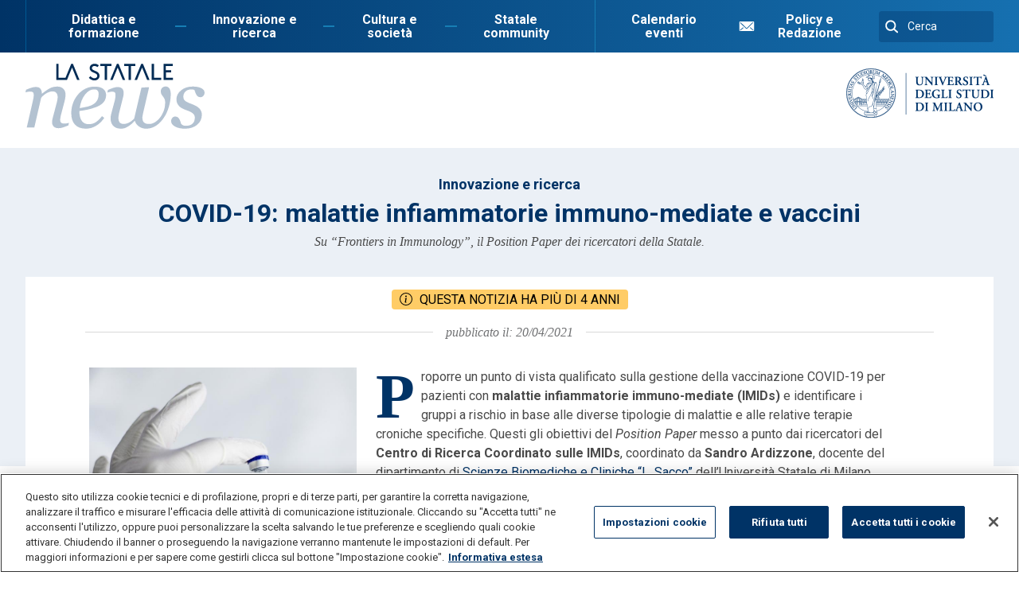

--- FILE ---
content_type: text/html; charset=UTF-8
request_url: https://lastatalenews.unimi.it/covid-19-malattie-infiammatorie-immuno-mediate-vaccini
body_size: 28910
content:
<!DOCTYPE html>
<html lang="it" dir="ltr" prefix="content: http://purl.org/rss/1.0/modules/content/  dc: http://purl.org/dc/terms/  foaf: http://xmlns.com/foaf/0.1/  og: http://ogp.me/ns#  rdfs: http://www.w3.org/2000/01/rdf-schema#  schema: http://schema.org/  sioc: http://rdfs.org/sioc/ns#  sioct: http://rdfs.org/sioc/types#  skos: http://www.w3.org/2004/02/skos/core#  xsd: http://www.w3.org/2001/XMLSchema# ">
  <head>
    <meta charset="utf-8" />
<meta name="description" content="Su “Frontiers in Immunology”, il Position Paper dei ricercatori della Statale." />
<meta property="og:image" content="https://lastatalenews.unimi.it/sites/default/files/styles/paragraph_image/public/image/cover/vaccine-6165772_1920-min.jpg?h=d1f6bb1a&amp;itok=Kng0bCs4" />
<meta property="og:image:width" content="800" />
<meta property="og:image:height" content="573" />
<meta name="dcterms.date" content="Mar, 04/20/2021 - 10:24" />
<link rel="apple-touch-icon" sizes="180x180" href="/sites/default/files/favicons/apple-touch-icon.png"/>
<link rel="icon" type="image/png" sizes="32x32" href="/sites/default/files/favicons/favicon-32x32.png"/>
<link rel="icon" type="image/png" sizes="16x16" href="/sites/default/files/favicons/favicon-16x16.png"/>
<link rel="manifest" href="/sites/default/files/favicons/manifest.json"/>
<link rel="mask-icon" href="/sites/default/files/favicons/safari-pinned-tab.svg" color="#032c55"/>
<meta name="theme-color" content="#032c55"/>
<meta name="favicon-generator" content="Drupal responsive_favicons + realfavicongenerator.net" />
<meta name="Generator" content="Drupal 10 (https://www.drupal.org)" />
<meta name="MobileOptimized" content="width" />
<meta name="HandheldFriendly" content="true" />
<meta name="viewport" content="width=device-width, initial-scale=1.0" />
<meta name="unimi-published" content="2021/04/20" />
<meta name="unimi-last-modified" content="2025/03/17" />
<link rel="canonical" href="https://lastatalenews.unimi.it/covid-19-malattie-infiammatorie-immuno-mediate-vaccini" />
<link rel="shortlink" href="https://lastatalenews.unimi.it/node/11512" />

    <title>COVID-19: malattie infiammatorie immuno-mediate e vaccini | La Statale News</title>
    <link rel="stylesheet" media="all" href="/sites/default/files/css/css_Op0Lil5VF2vCvDox7FeZKsFrm88akeR42fYjYw-jmwk.css?delta=0&amp;language=it&amp;theme=unimi_theme&amp;include=eJw9yEEOwCAIBMAPGXlSg3VTSNQSkEN_35u3yRg7P84mQd3TeFQ7U3NZtqEh6CWEHVs06KjEFxuTGgdKLp16bcEE3a_jBzeTIy0" />
<link rel="stylesheet" media="all" href="/sites/default/files/css/css_cSBgeZaNoybdmmB-hgt8RpF5yVX3UogmospSwnlaDfU.css?delta=1&amp;language=it&amp;theme=unimi_theme&amp;include=eJw9yEEOwCAIBMAPGXlSg3VTSNQSkEN_35u3yRg7P84mQd3TeFQ7U3NZtqEh6CWEHVs06KjEFxuTGgdKLp16bcEE3a_jBzeTIy0" />

    <script type="application/json" data-drupal-selector="drupal-settings-json">{"path":{"baseUrl":"\/","pathPrefix":"","currentPath":"node\/11512","currentPathIsAdmin":false,"isFront":false,"currentLanguage":"it"},"pluralDelimiter":"\u0003","gtag":{"tagId":"","consentMode":false,"otherIds":[],"events":[],"additionalConfigInfo":[]},"suppressDeprecationErrors":true,"ajaxPageState":{"libraries":"eJyNiksKwzAMBS9k7CMFOXnIbv1Dkkl6-2bVEsgim8e8Ybh3LliMOPA5jq_f04uOq6xukBALjaRhkzmo-L_xs40ZS9aEzWkigaWs4Ud3buT1DcFhkEYlTrPenof7mX7UUEMkhZst17xYQkVYu-ALFvZZkg","theme":"unimi_theme","theme_token":null},"ajaxTrustedUrl":[],"gtm":{"tagId":null,"settings":{"data_layer":"dataLayer","include_classes":false,"allowlist_classes":"","blocklist_classes":"","include_environment":false,"environment_id":"","environment_token":""},"tagIds":["GTM-MBGPVKQ"]},"sharethis":{"publisher":"","version":"5x","doNotCopy":true,"hashAddressBar":false,"doNotHash":true},"user":{"uid":0,"permissionsHash":"f26aaeffefa9bac1693597ab1157ce3978ad53596ce0f08f26ddf3169f4017b5"}}</script>
<script src="/core/assets/vendor/modernizr/modernizr.min.js?v=3.11.7"></script>
<script src="/sites/default/files/js/js_cO8XFndJrBtalwomnXjhe6MAWITftsfdeBrQttSvFPA.js?scope=header&amp;delta=1&amp;language=it&amp;theme=unimi_theme&amp;include=eJyNisEKgCAQRH9I8pNki2HdUjd0JT-_ToHQocvw3mNYlROCEXt-xvHsC-005phdi1RhUZp_6audsh2oGIZaKK3dTMv_49VcL5IlWESG37TiBuTKRMM"></script>
<script src="/modules/contrib/google_tag/js/gtag.js?t5o8jf"></script>
<script src="/modules/contrib/google_tag/js/gtm.js?t5o8jf"></script>

  </head>
  <body class="body">
    <noscript><iframe src="https://www.googletagmanager.com/ns.html?id=GTM-MBGPVKQ"
                  height="0" width="0" style="display:none;visibility:hidden"></iframe></noscript>

        <a href="#main-content" class="visually-hidden focusable">
      Salta al contenuto principale
    </a>
      <div class="dialog-off-canvas-main-canvas" data-off-canvas-main-canvas>
    <!--div class="layout-container"-->

    <header class="o-header">
  <div class="m-mobile-nav">
    <button class="a-button-open-nav" id="btn-open-nav" data-target="o-header-content">
  <span class="a-button-open-nav-icon"></span>
  <span class="a-button-open-nav-label a-label-base">Menù</span>
  <span class="a-button-open-nav-label a-label-active">Chiuso</span>
</button>  </div>
  <div class="o-header-content">
    <div class="o-header-content-wrapper">
      <div class="m-menu m-main-nav">
  <ul class="a-menu">
          <li><a href="/didattica-formazione">Didattica e formazione</a></li>
          <li><a href="/innovazione-ricerca">Innovazione e ricerca</a></li>
          <li><a href="/cultura-societa">Cultura e società</a></li>
          <li><a href="/statale-community">Statale community</a></li>
          <li><a href="/calendario-eventi">Calendario eventi</a></li>
      </ul>
</div>      <div class="m-menu m-actions-nav m-actions-link">
  <div class="h-col">
    <a href="/policy-redazione">Policy e Redazione</a>
  </div>
</div>
<div class="m-menu m-actions-nav m-actions-search">
  <form class="m-form-search" action="https://lastatalenews.unimi.it/sitesearch/laStatalenews/search.jsp">
  <div class="m-form-search-wrapper">

    <input class="a-input a-input-text"
 name="q"  aria-label="Cerca" type="text" placeholder="Cerca">    <input class="a-input a-input-submit-search" type="submit" value="Submit">
</div>
</form></div>    </div>
  </div>
</header>

<div class="o-subheader">
  <div class="h-wrapper">
    <div class="h-col">
              <div class="m-logo m-logo-statale m-logo-normal">
  <a href="/">
    <svg xmlns="http://www.w3.org/2000/svg" class="a-logo" width="365" height="133" viewBox="0 0 365 132.5" role="img" aria-label="La Statale News"><title>La Statale News</title><desc>La Statale News</desc><path d="M67.4 28.6H82v4.5H62.8V0h4.7V28.6M100 20.1L94.9 7.8l-5.1 12.3L88 24.6l-3.4 8.5h-4.9L93.3 0h3.3l13.6 33.1h-4.9l-3.5-8.5M132.6 25.3c1.9 2.4 4.6 4.3 8 4.3 3 0 5.7-2 5.7-5 0-5.1-6.9-5.6-11.3-8.5 -2.3-1.6-4.2-3.8-4.2-7.3 0-4.8 4.2-8.8 9.9-8.8 4.2 0 7.1 1.8 8.8 3.3l-2.8 3.5c-1.8-1.5-3.8-2.3-5.9-2.3 -2.7 0-5.4 1.6-5.4 4.4 0 4.2 7 5.1 11.2 7.9 2.2 1.5 4.3 3.8 4.3 7.6 0 5.8-4.5 9.6-10.2 9.6 -4.5 0-8.6-2-11.5-5.5L132.6 25.3M152.6 0h22.5v4.5h-8.9v28.6h-4.7V4.5h-8.9V0M193 20.1l-5.1-12.3 -5.1 12.3 -1.9 4.5 -3.4 8.5h-4.9L186.3 0h3.3l13.6 33.1h-4.9l-3.5-8.5M201.2 0h22.5v4.5h-8.9v28.6h-4.7V4.5h-8.9V0M242.7 20.1l-5.1-12.3 -5.1 12.3 -1.9 4.5 -3.4 8.5h-4.9L236 0h3.3l13.6 33.1H248l-3.5-8.5M262 28.6h14.5v4.5h-19.2V0h4.7V28.6M297 13v4.5h-10.8v11.1h14.5v4.5h-19.2V0h18.7v4.5h-14.1V13H297" fill="#032C55"/><path d="M88.6 120.4l-1.2 5.3c-5 2-8.8 3.4-11.6 4.3s-5.5 1.4-8.4 1.4c-4.4 0-7.7-1.1-9.9-3.4s-3.3-5.1-3.3-8.5c0-1.2 0.1-2.6 0.3-4 0.2-1.5 0.6-3.2 1.1-5.2l8.1-30.9c0.6-2.4 1.1-4.5 1.4-6.5s0.5-3.5 0.5-4.6c0-3.7-0.9-6.6-2.6-8.8 -1.8-2.2-4.4-3.2-7.9-3.2 -3.4 0-7.1 1.1-11.3 3.3 -4.2 2.2-8.1 5.4-11.8 9.6L18 130H2.6l12.3-53.6c0.3-1.3 0.7-3.2 1.2-5.8 0.5-2.5 0.8-4.5 0.8-6.1 0-3.1-0.5-5.2-1.6-6.2s-3.1-1.6-6.3-1.6c-1.2 0-2.8 0.2-4.6 0.6 -1.9 0.4-3.3 0.8-4.4 1l1.2-5.3c4.3-1.9 8.1-3.4 11.4-4.3 3.3-0.9 6.2-1.4 8.5-1.4 4.4 0 7.5 1.2 9.4 3.6 1.9 2.4 2.9 5.7 3 9.9H34c6.1-4.9 11.3-8.5 15.7-10.8 4.4-2.3 9.4-3.5 15.1-3.5 5.3 0 9.4 1.5 12.4 4.6 3 3.1 4.5 7.1 4.5 12 0 1-0.2 2.8-0.5 5.3 -0.3 2.5-0.8 5-1.4 7.5l-7 26.6c-0.5 1.8-1 3.8-1.4 6.1s-0.7 4.1-0.7 5.3c0 3.1 0.7 5.3 2.1 6.4 1.4 1.1 3.6 1.7 6.8 1.7 1 0 2.6-0.2 4.5-0.5C86 121.1 87.5 120.8 88.6 120.4zM164.3 63.7c0 5.8-1.8 10.9-5.5 15.1s-9 7.5-16 10c-5.1 1.9-10.3 3.4-15.6 4.6 -5.2 1.2-11 2.1-17.4 2.9 0 8.7 1.6 15.4 4.8 20 3.2 4.6 8 6.9 14.2 6.9 5.5 0 10.4-1.4 14.6-4.1 4.2-2.8 8.4-6.9 12.5-12.3l4.7 3.5c-4.4 6.7-9.9 12.1-16.6 16.1s-13.5 6-20.6 6c-9.8 0-17.2-2.7-22.4-8.2 -5.2-5.5-7.7-13.2-7.7-23.3 0-7 1.1-13.6 3.3-19.9 2.2-6.3 5.4-12.1 9.6-17.3 4.1-5.1 9.1-9.3 15-12.4s12.5-4.7 19.7-4.7c7.9 0 13.8 1.6 17.7 4.8C162.4 54.5 164.3 58.6 164.3 63.7zM149.1 61.6c0-2.2-0.3-3.8-0.9-5.1 -0.6-1.2-1.4-2.2-2.3-2.8 -1-0.7-2-1.1-3.1-1.2 -1.1-0.2-2.2-0.2-3.4-0.2 -6.6 0-12.7 3.6-18.3 10.9 -5.6 7.3-9.1 16.4-10.6 27.2 3.9-0.6 8.2-1.3 13.1-2.4 4.9-1 8.9-2.4 12.1-4 4.6-2.4 8-5.4 10.2-9.1S149.1 66.7 149.1 61.6zM296 61.8c0 8.7-1.2 17.2-3.7 25.7 -2.5 8.5-5.9 16-10.2 22.4 -4.8 7.2-10.2 12.7-16.3 16.6s-12.7 5.9-19.8 5.9c-5.2 0-10-1.4-14.4-4.3 -4.4-2.9-7.3-6.8-8.8-11.8 -2 1.9-3.8 3.7-5.5 5.4 -1.7 1.7-3.9 3.4-6.6 5.1 -2.7 1.8-5.2 3.1-7.4 4.1 -2.2 0.9-5.1 1.4-8.6 1.4 -4.2 0-7.7-0.6-10.4-1.9 -2.7-1.3-4.9-3-6.6-5.1 -1.5-2-2.6-4.2-3.3-6.7s-1-5.1-1-7.9c0-1 0.1-2.4 0.4-4s0.5-3 0.8-4.1l7-26.2c0.7-2.5 1.1-4.7 1.4-6.8 0.3-2 0.5-3.7 0.5-5 0-3.1-0.5-5.1-1.5-6.2 -1-1-3.1-1.5-6.2-1.5 -1.2 0-2.8 0.2-4.6 0.7 -1.9 0.4-3.3 0.8-4.4 1.1l1.2-5.3c4.3-1.9 8.1-3.4 11.4-4.4 3.3-1 5.9-1.5 7.9-1.5 4.4 0 7.7 1 9.7 3.1 2.1 2.1 3.1 5 3.1 8.8 0 1-0.1 2.3-0.3 4.1 -0.2 1.7-0.6 3.4-1 5.1L191.1 99c-0.5 2-0.9 4.1-1.2 6.3 -0.3 2.2-0.5 3.8-0.5 4.8 0 4.1 0.8 7.3 2.5 9.4 1.7 2.1 4.4 3.2 8.4 3.2 3.5 0 7.1-1 10.9-2.9 3.8-1.9 7.3-4.7 10.4-8.3l14.7-62.8 14.4-1 1 1.2 -11.7 50.4c-0.4 1.7-0.8 3.7-1.2 6.1 -0.4 2.4-0.6 3.9-0.6 4.5 0 3 0.5 5.4 1.4 7.2 1 1.8 2.2 3.1 3.7 3.9 1.4 0.8 2.9 1.3 4.5 1.5 1.5 0.2 3 0.3 4.5 0.3 3.8 0 7.6-1.2 11.5-3.6 3.9-2.4 7.4-5.5 10.3-9.3 3.3-4.2 5.8-9 7.7-14.1 1.9-5.2 2.8-10.7 2.8-16.7 0-3.3-0.5-5.9-1.4-7.7s-1.9-3.4-3-4.7c-1.1-1.4-2.1-2.8-3-4.3 -0.9-1.5-1.4-3.7-1.4-6.4 0-3.1 1-5.5 3.1-7.2s4.3-2.5 6.6-2.5c3.3 0 5.8 1.3 7.7 3.9C295.1 53 296 56.8 296 61.8zM325.3 132.4c-8.2 0-15-1.4-20.4-4.3 -5.4-2.9-8.2-6.7-8.2-11.4 0-2.2 0.8-4.3 2.4-6.2 1.6-1.9 3.6-2.9 5.9-2.9 2.2 0 4 0.5 5.3 1.5 1.4 1 2.4 2.2 3.2 3.6 0.8 1.4 1.6 3.1 2.2 5.1 0.6 2 1.2 3.6 1.6 4.9 0.8 0.9 2 1.8 3.4 2.6 1.5 0.8 3.6 1.2 6.3 1.2 6 0 10.5-1.5 13.5-4.5 3.1-3 4.6-7 4.6-12.1 0-3.8-1.4-6.7-4.3-9 -2.9-2.2-7.1-4.3-12.8-6.2 -2-0.7-4.4-1.7-7.2-3s-5-2.8-6.6-4.3c-2-1.8-3.6-3.9-4.8-6.3 -1.2-2.4-1.8-5.3-1.8-8.6 0-7.1 3.2-13.2 9.5-18.3 6.3-5.2 14.1-7.7 23.3-7.7 2.2 0 4.5 0.1 7 0.3 2.5 0.2 5.2 0.8 8.2 1.8 2.6 0.9 4.8 2.2 6.6 3.9 1.8 1.7 2.7 4 2.7 6.7 0 2.3-0.8 4.3-2.3 6.2 -1.5 1.8-3.5 2.8-6 2.8 -2 0-3.7-0.4-5-1.3s-2.4-2.1-3.3-3.6c-0.9-1.5-1.6-3.1-2.2-4.8s-1.2-3.4-1.8-5c-1-0.4-2-0.7-2.8-0.9 -0.8-0.2-1.9-0.2-3.3-0.2 -5.4 0-9.5 1.4-12.3 4.3 -2.8 2.9-4.2 6.3-4.2 10.3 0 3.9 1.3 6.8 3.8 8.7 2.5 2 6.7 4 12.5 6.1 7.5 2.7 13 5.8 16.3 9.3 3.4 3.5 5.1 7.8 5.1 12.9 0 8.4-3.2 15.2-9.7 20.5C343.3 129.7 335.2 132.4 325.3 132.4z" style="fill:#036;opacity:0.3"/></svg>
  </a>
</div>          </div>
    <div class="h-col">
      <div class="m-logo m-logo-universita">
  <a href="https://www.unimi.it">
    <img src="/themes/custom/unimi_theme/patternlab/public/assets/images/unimi.png" title="Università degli Studi di Milano" alt="Università degli Studi di Milano">  </a>
</div>    </div>
  </div>
</div>
    <main class="main">
    <a id="main-content" tabindex="-1"></a>
        <div class="main-header">
        <div class="h-wrapper">
    <div class="a-period-extended">
  
</div>    <a class="a-category-label" href="/innovazione-ricerca">Innovazione e ricerca</a>
    <h1>COVID-19: malattie infiammatorie immuno-mediate e vaccini</h1>
    <div class="abstract">Su “Frontiers in Immunology”, il Position Paper dei ricercatori della Statale.</div>
  </div>





    </div>
    
        <div class="main-content">
      
<div class="h-section-cage contextual-region">
  
  

  <div class="a-date-old">
  <span data-created="1618907099"></span>
</div>

  <div class="a-date-published">
  <span>Pubblicato il: 20/04/2021</span>
</div>
  <div class="t-news-content">
      
            <div class="m-paragraph m-paragraph-image m-paragraph-image-left">
  <div class="m-block-image">
  <img src="/sites/default/files/styles/paragraph_image/public/image/paragraph/vaccine-6165772_1920-min.jpg?h=d1f6bb1a&amp;itok=TTIcLqjA" class="" alt="Immagine tratta da Pixabay">
      <div class="m-block-image-quote">
      <p>Immagine tratta da Pixabay</p>
    </div>
  </div>
  <div class="m-content-text">
    <p><span><span><span>Proporre un punto di vista qualificato sulla gestione della vaccinazione COVID-19 per pazienti con <strong>malattie infiammatorie immuno-mediate (IMIDs)</strong> e identificare i gruppi a rischio in base alle diverse tipologie di malattie e alle relative terapie croniche specifiche. Questi gli obiettivi del <em>Position Paper</em> messo a punto dai ricercatori del <strong>Centro di Ricerca Coordinato sulle IMIDs</strong>, coordinato da <strong>Sandro Ardizzone</strong>, docente del dipartimento di <a href="http://www.dibic.unimi.it/ecm/home">Scienze Biomediche e Cliniche “L. Sacco”</a> dell’Università Statale di Milano. </span></span></span></p>

<p><span><span><span>Pubblicato su <em>Frontiers in Immunology</em>, il paper intende focalizzare l’attenzione sulla somministrazione dei vaccini contro il COVID19 in persone affette da malattie infiammatorie immuno-mediate (IMIDs), quali malattie infiammatorie croniche intestinali (colite ulcerosa e malattia di Crohn), malattie reumatiche (artrite reumatoide), glomerulopatie immunomediate, malattie cutanee (malattie bollose autoimmuni e dermatiti atopiche), oculopatie (uveiti e retinopatie), diabete mellito tipo 1, pneumopatie croniche (asma severa, sarcoidosi, etc). Gli studi clinici sui vaccini oggi disponibili hanno, infatti, fornito risultati sulla popolazione generale, mostrando un'elevata efficacia con eventi avversi minori. Tuttavia, mancano ancora dati specifici sulla loro efficacia e sicurezza nei pazienti con &nbsp;IMIDs.</span></span></span></p>

<p><span><span><span>Da qui, l’esigenza sentita dai ricercatori della Statale di elaborare un <em>Position Paper</em> specifico sul tema, anche alla luce di dare priorità ad alcune categorie di pazienti vulnerabili rispetto ad altre. Nel <em>Paper</em>, in particolare, in base ai dati della letteratura attualmente disponibili, <strong>viene proposto un <em>grading </em>di priorità che tiene conto dei dati demografici e delle differenze geografiche, delle diverse esposizioni professionali e di fattori di rischio correlati alle IMIDs, inclusi eventuali condizioni che possano esser motivo di esclusione o ritardo della somministrazione del vaccino</strong> (ad esempio pazienti con storia di allergia grave, infezione da SARS-CoV-2 in corso, pazienti in terapia con steroidi o rituximab).</span></span></span></p>

<p><span><span><span>"<em>La rapidità con la quale si stanno rendendo disponibili vari </em>vaccini – spiegano i ricercatori autori del Paper -<em> &nbsp;non permette, almeno per il momento, di rispondere a varie domande relative all’esistenza di eventuali differenze nella risposta ai vaccini attualmente in uso, a come i diversi farmaci immunosoppressori e biologici utilizzati per trattare le IMIDs possano influenzare la natura e la durata della risposta immunitaria, se saranno sufficienti due dosi di vaccino, e, ancora, se essi possano influenzare la gravità del COVID-19 o siano efficaci anche nel proteggere dall’infezione asintomatica. Per rispondere a questi quesiti, saranno necessari studi specifici sulle diverse sottopopolazoni di pazienti con IMIDs. A questo scopo, un Registro che arruoli prospetticamente i Pazienti con IMIDs vaccinati contro la SARS-CoV-2, è fondamentale per la sorveglianza post-marketing dei vaccini</em>". </span></span></span></p>

<p><em><strong><a href="http://journal.frontiersin.org/article/10.3389/fimmu.2021.656362/full?&amp;utm_source=Email_to_authors_&amp;utm_medium=Email&amp;utm_content=T1_11.5e1_author&amp;utm_campaign=Email_publication&amp;field=&amp;journalName=Frontiers_in_Immunology&amp;id=656362"><span><span><span>Il link al Paper su su Frontiers in Immunology</span></span></span></a></strong></em></p>

<p>&nbsp;</p>

  </div>
</div>      


    
  <div class="m-paragraph m-paragraph-contacts">
  <div class="m-paragraph-title">
    <h4><span>Contatti</span></h4>
  </div>
  <div class="m-paragraph-content">
    <ul>
              <li>
          <div class="a-contact-item">
  <h6>Sandro Ardizzone</h6>
  <div class="a-contact-subtitle">Dipartimento di Scienze Biomediche e Cliniche</div>  <p></p>
  <p><article about="/node/3542">

  
  

  <div>
          <div>
              <p><a href="mailto:SANDRO.ARDIZZONE1@UNIMI.IT">SANDRO.ARDIZZONE1@UNIMI.IT</a></p>
          </div>
  
  </div>

</article>
</p>
</div>      </li>
      </ul>
</div>
</div>

    

    

    <div class="m-social-share m-social-share-full">
  <span class="m-social-label">Condividi:</span>
  <div>
      <div class="sharethis-wrapper">
      <span st_url="https://lastatalenews.unimi.it/covid-19-malattie-infiammatorie-immuno-mediate-vaccini" st_title="COVID-19: malattie infiammatorie immuno-mediate e vaccini" class="st_facebook_large" displayText="facebook"></span>

      <span st_url="https://lastatalenews.unimi.it/covid-19-malattie-infiammatorie-immuno-mediate-vaccini" st_title="COVID-19: malattie infiammatorie immuno-mediate e vaccini" class="st_twitter_large" displayText="twitter"></span>

      <span st_url="https://lastatalenews.unimi.it/covid-19-malattie-infiammatorie-immuno-mediate-vaccini" st_title="COVID-19: malattie infiammatorie immuno-mediate e vaccini" class="st_linkedin_large" displayText="linkedin"></span>

  </div>

  </div>
</div>

      <div class="m-paragraph m-paragraph-related-programmes">
  <div class="m-paragraph-title">
    <h5>Didattica correlata</h5>
  </div>
  <div class="m-paragraph-content">
    <ul>
              <li>
          <div class="a-related-programme-item">
  <a href="https://www.unimi.it/it/node/7733">
    <span class="a-icon" aria-hidden="true"></span>
    <span>Medicina e Chirurgia</span>
  </a>
</div>      </li>
            <li>
          <div class="a-related-programme-item">
  <a href="https://www.unimi.it/it/scienze-del-farmaco">
    <span class="a-icon" aria-hidden="true"></span>
    <span>Scienze del Farmaco</span>
  </a>
</div>      </li>
      </ul>
</div>
</div>

          <div class="m-paragraph m-paragraph-interesting-news">
  <p>Potrebbero interessarti anche</p>
  <div class="o-news-interesting-view h-view-grid">
          <div class="m-block-news view-mode-teaser">
    <div class="m-block-content">
    <div class="m-block-header">
      <div class="a-date-short"></div>
              <a class="a-category-label" href="/didattica-formazione">Didattica e formazione</a>
          <div class="m-block-title">
      <h2>
        <a class="h-block-link" href="/covid-19-numeri-didattica-online">COVID-19: i numeri della didattica online</a>
      </h2>
    </div>
  </div>
  </div>
</div>
          <div class="m-block-news view-mode-teaser">
    <div class="m-block-content">
    <div class="m-block-header">
      <div class="a-date-short"></div>
              <a class="a-category-label" href="/innovazione-ricerca">Innovazione e ricerca</a>
          <div class="m-block-title">
      <h2>
        <a class="h-block-link" href="/statale-milano-unita-risposta-covid-19">La Statale di Milano unita nella risposta a COVID-19</a>
      </h2>
    </div>
  </div>
  </div>
</div>
          <div class="m-block-news view-mode-teaser">
    <div class="m-block-content">
    <div class="m-block-header">
      <div class="a-date-short"></div>
              <a class="a-category-label" href="/innovazione-ricerca">Innovazione e ricerca</a>
          <div class="m-block-title">
      <h2>
        <a class="h-block-link" href="/anche-statale-partner-exscalate4cov-per-farmaci-piu-sicuri-contro-covid-19">Anche la Statale partner di Exscalate4CoV per farmaci più sicuri contro COVID-19</a>
      </h2>
    </div>
  </div>
  </div>
</div>
      </div>
</div>    
  </div>
</div>

  </div>



  </main>
  
    <footer class="o-footer">
  <div class="h-wrapper">
    <div class="o-footer-logo">
      <div class="m-logo m-logo-statale m-logo-normal">
  <a href="/">
    <svg xmlns="http://www.w3.org/2000/svg" class="a-logo" width="365" height="133" viewBox="0 0 365 132.5" role="img" aria-label="La Statale News"><title>La Statale News</title><desc>La Statale News</desc><path d="M67.4 28.6H82v4.5H62.8V0h4.7V28.6M100 20.1L94.9 7.8l-5.1 12.3L88 24.6l-3.4 8.5h-4.9L93.3 0h3.3l13.6 33.1h-4.9l-3.5-8.5M132.6 25.3c1.9 2.4 4.6 4.3 8 4.3 3 0 5.7-2 5.7-5 0-5.1-6.9-5.6-11.3-8.5 -2.3-1.6-4.2-3.8-4.2-7.3 0-4.8 4.2-8.8 9.9-8.8 4.2 0 7.1 1.8 8.8 3.3l-2.8 3.5c-1.8-1.5-3.8-2.3-5.9-2.3 -2.7 0-5.4 1.6-5.4 4.4 0 4.2 7 5.1 11.2 7.9 2.2 1.5 4.3 3.8 4.3 7.6 0 5.8-4.5 9.6-10.2 9.6 -4.5 0-8.6-2-11.5-5.5L132.6 25.3M152.6 0h22.5v4.5h-8.9v28.6h-4.7V4.5h-8.9V0M193 20.1l-5.1-12.3 -5.1 12.3 -1.9 4.5 -3.4 8.5h-4.9L186.3 0h3.3l13.6 33.1h-4.9l-3.5-8.5M201.2 0h22.5v4.5h-8.9v28.6h-4.7V4.5h-8.9V0M242.7 20.1l-5.1-12.3 -5.1 12.3 -1.9 4.5 -3.4 8.5h-4.9L236 0h3.3l13.6 33.1H248l-3.5-8.5M262 28.6h14.5v4.5h-19.2V0h4.7V28.6M297 13v4.5h-10.8v11.1h14.5v4.5h-19.2V0h18.7v4.5h-14.1V13H297" fill="#032C55"/><path d="M88.6 120.4l-1.2 5.3c-5 2-8.8 3.4-11.6 4.3s-5.5 1.4-8.4 1.4c-4.4 0-7.7-1.1-9.9-3.4s-3.3-5.1-3.3-8.5c0-1.2 0.1-2.6 0.3-4 0.2-1.5 0.6-3.2 1.1-5.2l8.1-30.9c0.6-2.4 1.1-4.5 1.4-6.5s0.5-3.5 0.5-4.6c0-3.7-0.9-6.6-2.6-8.8 -1.8-2.2-4.4-3.2-7.9-3.2 -3.4 0-7.1 1.1-11.3 3.3 -4.2 2.2-8.1 5.4-11.8 9.6L18 130H2.6l12.3-53.6c0.3-1.3 0.7-3.2 1.2-5.8 0.5-2.5 0.8-4.5 0.8-6.1 0-3.1-0.5-5.2-1.6-6.2s-3.1-1.6-6.3-1.6c-1.2 0-2.8 0.2-4.6 0.6 -1.9 0.4-3.3 0.8-4.4 1l1.2-5.3c4.3-1.9 8.1-3.4 11.4-4.3 3.3-0.9 6.2-1.4 8.5-1.4 4.4 0 7.5 1.2 9.4 3.6 1.9 2.4 2.9 5.7 3 9.9H34c6.1-4.9 11.3-8.5 15.7-10.8 4.4-2.3 9.4-3.5 15.1-3.5 5.3 0 9.4 1.5 12.4 4.6 3 3.1 4.5 7.1 4.5 12 0 1-0.2 2.8-0.5 5.3 -0.3 2.5-0.8 5-1.4 7.5l-7 26.6c-0.5 1.8-1 3.8-1.4 6.1s-0.7 4.1-0.7 5.3c0 3.1 0.7 5.3 2.1 6.4 1.4 1.1 3.6 1.7 6.8 1.7 1 0 2.6-0.2 4.5-0.5C86 121.1 87.5 120.8 88.6 120.4zM164.3 63.7c0 5.8-1.8 10.9-5.5 15.1s-9 7.5-16 10c-5.1 1.9-10.3 3.4-15.6 4.6 -5.2 1.2-11 2.1-17.4 2.9 0 8.7 1.6 15.4 4.8 20 3.2 4.6 8 6.9 14.2 6.9 5.5 0 10.4-1.4 14.6-4.1 4.2-2.8 8.4-6.9 12.5-12.3l4.7 3.5c-4.4 6.7-9.9 12.1-16.6 16.1s-13.5 6-20.6 6c-9.8 0-17.2-2.7-22.4-8.2 -5.2-5.5-7.7-13.2-7.7-23.3 0-7 1.1-13.6 3.3-19.9 2.2-6.3 5.4-12.1 9.6-17.3 4.1-5.1 9.1-9.3 15-12.4s12.5-4.7 19.7-4.7c7.9 0 13.8 1.6 17.7 4.8C162.4 54.5 164.3 58.6 164.3 63.7zM149.1 61.6c0-2.2-0.3-3.8-0.9-5.1 -0.6-1.2-1.4-2.2-2.3-2.8 -1-0.7-2-1.1-3.1-1.2 -1.1-0.2-2.2-0.2-3.4-0.2 -6.6 0-12.7 3.6-18.3 10.9 -5.6 7.3-9.1 16.4-10.6 27.2 3.9-0.6 8.2-1.3 13.1-2.4 4.9-1 8.9-2.4 12.1-4 4.6-2.4 8-5.4 10.2-9.1S149.1 66.7 149.1 61.6zM296 61.8c0 8.7-1.2 17.2-3.7 25.7 -2.5 8.5-5.9 16-10.2 22.4 -4.8 7.2-10.2 12.7-16.3 16.6s-12.7 5.9-19.8 5.9c-5.2 0-10-1.4-14.4-4.3 -4.4-2.9-7.3-6.8-8.8-11.8 -2 1.9-3.8 3.7-5.5 5.4 -1.7 1.7-3.9 3.4-6.6 5.1 -2.7 1.8-5.2 3.1-7.4 4.1 -2.2 0.9-5.1 1.4-8.6 1.4 -4.2 0-7.7-0.6-10.4-1.9 -2.7-1.3-4.9-3-6.6-5.1 -1.5-2-2.6-4.2-3.3-6.7s-1-5.1-1-7.9c0-1 0.1-2.4 0.4-4s0.5-3 0.8-4.1l7-26.2c0.7-2.5 1.1-4.7 1.4-6.8 0.3-2 0.5-3.7 0.5-5 0-3.1-0.5-5.1-1.5-6.2 -1-1-3.1-1.5-6.2-1.5 -1.2 0-2.8 0.2-4.6 0.7 -1.9 0.4-3.3 0.8-4.4 1.1l1.2-5.3c4.3-1.9 8.1-3.4 11.4-4.4 3.3-1 5.9-1.5 7.9-1.5 4.4 0 7.7 1 9.7 3.1 2.1 2.1 3.1 5 3.1 8.8 0 1-0.1 2.3-0.3 4.1 -0.2 1.7-0.6 3.4-1 5.1L191.1 99c-0.5 2-0.9 4.1-1.2 6.3 -0.3 2.2-0.5 3.8-0.5 4.8 0 4.1 0.8 7.3 2.5 9.4 1.7 2.1 4.4 3.2 8.4 3.2 3.5 0 7.1-1 10.9-2.9 3.8-1.9 7.3-4.7 10.4-8.3l14.7-62.8 14.4-1 1 1.2 -11.7 50.4c-0.4 1.7-0.8 3.7-1.2 6.1 -0.4 2.4-0.6 3.9-0.6 4.5 0 3 0.5 5.4 1.4 7.2 1 1.8 2.2 3.1 3.7 3.9 1.4 0.8 2.9 1.3 4.5 1.5 1.5 0.2 3 0.3 4.5 0.3 3.8 0 7.6-1.2 11.5-3.6 3.9-2.4 7.4-5.5 10.3-9.3 3.3-4.2 5.8-9 7.7-14.1 1.9-5.2 2.8-10.7 2.8-16.7 0-3.3-0.5-5.9-1.4-7.7s-1.9-3.4-3-4.7c-1.1-1.4-2.1-2.8-3-4.3 -0.9-1.5-1.4-3.7-1.4-6.4 0-3.1 1-5.5 3.1-7.2s4.3-2.5 6.6-2.5c3.3 0 5.8 1.3 7.7 3.9C295.1 53 296 56.8 296 61.8zM325.3 132.4c-8.2 0-15-1.4-20.4-4.3 -5.4-2.9-8.2-6.7-8.2-11.4 0-2.2 0.8-4.3 2.4-6.2 1.6-1.9 3.6-2.9 5.9-2.9 2.2 0 4 0.5 5.3 1.5 1.4 1 2.4 2.2 3.2 3.6 0.8 1.4 1.6 3.1 2.2 5.1 0.6 2 1.2 3.6 1.6 4.9 0.8 0.9 2 1.8 3.4 2.6 1.5 0.8 3.6 1.2 6.3 1.2 6 0 10.5-1.5 13.5-4.5 3.1-3 4.6-7 4.6-12.1 0-3.8-1.4-6.7-4.3-9 -2.9-2.2-7.1-4.3-12.8-6.2 -2-0.7-4.4-1.7-7.2-3s-5-2.8-6.6-4.3c-2-1.8-3.6-3.9-4.8-6.3 -1.2-2.4-1.8-5.3-1.8-8.6 0-7.1 3.2-13.2 9.5-18.3 6.3-5.2 14.1-7.7 23.3-7.7 2.2 0 4.5 0.1 7 0.3 2.5 0.2 5.2 0.8 8.2 1.8 2.6 0.9 4.8 2.2 6.6 3.9 1.8 1.7 2.7 4 2.7 6.7 0 2.3-0.8 4.3-2.3 6.2 -1.5 1.8-3.5 2.8-6 2.8 -2 0-3.7-0.4-5-1.3s-2.4-2.1-3.3-3.6c-0.9-1.5-1.6-3.1-2.2-4.8s-1.2-3.4-1.8-5c-1-0.4-2-0.7-2.8-0.9 -0.8-0.2-1.9-0.2-3.3-0.2 -5.4 0-9.5 1.4-12.3 4.3 -2.8 2.9-4.2 6.3-4.2 10.3 0 3.9 1.3 6.8 3.8 8.7 2.5 2 6.7 4 12.5 6.1 7.5 2.7 13 5.8 16.3 9.3 3.4 3.5 5.1 7.8 5.1 12.9 0 8.4-3.2 15.2-9.7 20.5C343.3 129.7 335.2 132.4 325.3 132.4z" style="fill:#036;opacity:0.3"/></svg>
  </a>
</div>    </div>

    <div class="o-footer-content">
      <div class="o-footer-logoUni">
      <div class="m-logo m-logo-universita">
  <a href="https://www.unimi.it">
    <img src="/themes/custom/unimi_theme/patternlab/public/assets/images/unimi.png" title="Università degli Studi di Milano" alt="Università degli Studi di Milano">  </a>
</div>      </div>
      <div class="h-col">
        <div class="m-menu m-footer-main-nav">
  <ul class="a-menu">
          <li><a href="/didattica-formazione">Didattica e formazione</a></li>
          <li><a href="/innovazione-ricerca">Innovazione e ricerca</a></li>
          <li><a href="/cultura-societa">Cultura e società</a></li>
          <li><a href="/statale-community">Statale community</a></li>
      </ul>
  <ul class="a-menu">
          <li><a href="/calendario-eventi">Calendario eventi</a></li>
          <li><a href="/policy-redazione">Policy e Redazione</a></li>
          <li><a href="/newsletter">Newsletter</a></li>
      </ul>
</div>      </div>
      <div class="h-col o-footer-contact">
        <div class="o-footer-social">
          <div class="m-social">
  <ul>
          <li class="m-social-item">
        <a href="https://www.facebook.com/laStatale" class="social-facebook" title="Facebook"></a>
      </li>
          <li class="m-social-item">
        <a href="https://twitter.com/lastatale" class="social-twitter" title="Twitter"></a>
      </li>
          <li class="m-social-item">
        <a href="https://www.instagram.com/lastatale_milano_official/" class="social-instagram" title="Instagram"></a>
      </li>
          <li class="m-social-item">
        <a href="https://www.youtube.com/user/UnimiVideo" class="social-youtube" title="YouTube"></a>
      </li>
          <li class="m-social-item">
        <a href="https://www.linkedin.com/school/university-of-milan" class="social-linkedin" title="LinkedIn"></a>
      </li>
          <li class="m-social-item">
        <a href="https://www.spreaker.com/user/16503036" class="social-spreaker" title="Spreaker"></a>
      </li>
      </ul>
</div>        </div>
        <div>
          <strong>UNIVERSITÀ DEGLI STUDI DI MILANO</strong><br> Via Festa del Perdono 7 - 20122 Milano, <span class='h-text-nowrap'><a href='tel:+390250325032'>tel. +39 02 5032 5032</a></span><br> <a href='https://www.unimi.it/it/node/13274'>Posta Elettronica Certificata</a><br> C.F. 80012650158 - P.I. 03064870151
        </div>
      </div>
    </div>

    <div class="o-footer-footer">
      <div class="m-menu m-footer-secondary-nav">
  <ul class="a-menu">
          <li><a href="https://form.agid.gov.it/view/716287d0-a51e-11f0-9d08-310e303eca33">Dichiarazione di accessibilità</a></li>
          <li><a href="/privacy-cookie">Privacy &amp; cookie</a></li>
          <li><a href="/note-legali">Note legali</a></li>
      </ul>
</div>    </div>
  </div>
</footer>
<!--/div-->
  </div>

    
    <script src="/sites/default/files/js/js_MfzKQ4DpcQRG-F81SIT6QaN1zlgeS86Ur4qvOFE8fdA.js?scope=footer&amp;delta=0&amp;language=it&amp;theme=unimi_theme&amp;include=eJyNisEKgCAQRH9I8pNki2HdUjd0JT-_ToHQocvw3mNYlROCEXt-xvHsC-005phdi1RhUZp_6audsh2oGIZaKK3dTMv_49VcL5IlWESG37TiBuTKRMM"></script>
<script src="https://ws.sharethis.com/button/buttons.js"></script>
<script src="/sites/default/files/js/js_j5HuG8hm9ccYeoRzqKFjQwTL6G8t_xxifh27kqCi8yU.js?scope=footer&amp;delta=2&amp;language=it&amp;theme=unimi_theme&amp;include=eJyNisEKgCAQRH9I8pNki2HdUjd0JT-_ToHQocvw3mNYlROCEXt-xvHsC-005phdi1RhUZp_6audsh2oGIZaKK3dTMv_49VcL5IlWESG37TiBuTKRMM"></script>

  </body>
</html>


--- FILE ---
content_type: text/css
request_url: https://lastatalenews.unimi.it/sites/default/files/css/css_cSBgeZaNoybdmmB-hgt8RpF5yVX3UogmospSwnlaDfU.css?delta=1&language=it&theme=unimi_theme&include=eJw9yEEOwCAIBMAPGXlSg3VTSNQSkEN_35u3yRg7P84mQd3TeFQ7U3NZtqEh6CWEHVs06KjEFxuTGgdKLp16bcEE3a_jBzeTIy0
body_size: 54208
content:
@import url("https://fonts.googleapis.com/css?family=Roboto:400,400i,500,700,700i");@import url("https://fonts.googleapis.com/css?family=Roboto:400,400i,500,700,700i");
/* @license GPL-2.0-or-later https://www.drupal.org/licensing/faq */
body{margin:0;}.sg-subtype{display:none;}#sg-patterns{-webkit-box-sizing:border-box !important;box-sizing:border-box !important;max-width:95%;margin-left:auto;margin-right:auto;padding:0 0.5em;}.sg-fonts li{list-style:none;}.sg-fonts li + li::before{border-top:1px dashed #D8D8D8;content:"";display:block;height:1px;margin:1em 0;width:10em;}.sg-fonts li.sg-font-sansserif .sg-font-stack::before{content:"Roboto, Helvetica, Arial, sans-serif";}.sg-fonts li.sg-font-serif .sg-font-preview{font-family:"Georgia",Times,"Times New Roman",serif;}.sg-fonts li.sg-font-serif .sg-font-stack::before{content:"Georgia, Times, Times New Roman, serif";}.sg-pattern-category-title{color:#222 !important;font-family:Arial,sans-serif !important;font-size:1.4rem !important;margin:0 0 0.2rem;text-transform:capitalize;}.sg-pattern-category-title a{color:grey !important;}.sg-pattern-category-title a:hover{color:#222 !important;}.sg-colors{display:-webkit-box;display:-ms-flexbox;display:flex;-ms-flex-wrap:wrap;flex-wrap:wrap;list-style:none !important;padding:0 !important;margin:0 !important;}.sg-colors .sg-swatch{-webkit-box-flex:1;-ms-flex:auto;flex:auto;padding:0.3em;margin:0 0.5em 0.5em 0;min-width:5em;max-width:14em;border:1px solid #ddd;}.sg-colors .sg-swatch .color{display:block;height:4em;margin-bottom:0.3em;}.sg-colors .sg-swatch .sg-name{font-weight:500;display:block;}.sg-colors .sg-swatch .sg-label{color:#4A4A4A;}.sg-colors .sg-swatch.color-blue-lighter .color{background:#019EE0;}.sg-colors .sg-swatch.color-blue-lighter .sg-name::before{content:"blue-lighter";}.sg-colors .sg-swatch.color-blue-lighter .sg-info::before{content:"#019EE0";}.sg-colors .sg-swatch.color-blue-light .color{background:#167EB4;}.sg-colors .sg-swatch.color-blue-light .sg-name::before{content:"blue-light";}.sg-colors .sg-swatch.color-blue-light .sg-info::before{content:"#167EB4";}.sg-colors .sg-swatch.color-blue-low-light .color{background:#0066CC;}.sg-colors .sg-swatch.color-blue-low-light .sg-name::before{content:"blue-low-light";}.sg-colors .sg-swatch.color-blue-low-light .sg-info::before{content:"#0066CC";}.sg-colors .sg-swatch.color-blue .color{background:#003366;}.sg-colors .sg-swatch.color-blue .sg-name::before{content:"blue";}.sg-colors .sg-swatch.color-blue .sg-info::before{content:"#003366";}.sg-colors .sg-swatch.color-blue-dark .color{background:#032C55;}.sg-colors .sg-swatch.color-blue-dark .sg-name::before{content:"blue-dark";}.sg-colors .sg-swatch.color-blue-dark .sg-info::before{content:"#032C55";}.sg-colors .sg-swatch.color-blue-slate-light .color{background:#EBF0F6;}.sg-colors .sg-swatch.color-blue-slate-light .sg-name::before{content:"blue-slate-light";}.sg-colors .sg-swatch.color-blue-slate-light .sg-info::before{content:"#EBF0F6";}.sg-colors .sg-swatch.color-blue-slate .color{background:#E0E5EB;}.sg-colors .sg-swatch.color-blue-slate .sg-name::before{content:"blue-slate";}.sg-colors .sg-swatch.color-blue-slate .sg-info::before{content:"#E0E5EB";}.sg-colors .sg-swatch.color-blue-slate-dark .color{background:#003366;}.sg-colors .sg-swatch.color-blue-slate-dark .sg-name::before{content:"blue-slate-dark";}.sg-colors .sg-swatch.color-blue-slate-dark .sg-info::before{content:"#003366";}.sg-colors .sg-swatch.color-blue-less-light .color{background:#1670B0;}.sg-colors .sg-swatch.color-blue-less-light .sg-name::before{content:"blue-less-light";}.sg-colors .sg-swatch.color-blue-less-light .sg-info::before{content:"#1670B0";}.sg-colors .sg-swatch.color-beige .color{background:#FBF2E5;}.sg-colors .sg-swatch.color-beige .sg-name::before{content:"beige";}.sg-colors .sg-swatch.color-beige .sg-info::before{content:"#FBF2E5";}.sg-colors .sg-swatch.color-white .color{background:#FFFFFF;}.sg-colors .sg-swatch.color-white .sg-name::before{content:"white";}.sg-colors .sg-swatch.color-white .sg-info::before{content:"#FFFFFF";}.sg-colors .sg-swatch.color-gray-lightest .color{background:#FBFBFB;}.sg-colors .sg-swatch.color-gray-lightest .sg-name::before{content:"gray-lightest";}.sg-colors .sg-swatch.color-gray-lightest .sg-info::before{content:"#FBFBFB";}.sg-colors .sg-swatch.color-gray-lighter .color{background:#D8D8D8;}.sg-colors .sg-swatch.color-gray-lighter .sg-name::before{content:"gray-lighter";}.sg-colors .sg-swatch.color-gray-lighter .sg-info::before{content:"#D8D8D8";}.sg-colors .sg-swatch.color-gray-light .color{background:#707173;}.sg-colors .sg-swatch.color-gray-light .sg-name::before{content:"gray-light";}.sg-colors .sg-swatch.color-gray-light .sg-info::before{content:"#707173";}.sg-colors .sg-swatch.color-gray .color{background:#4A4A4A;}.sg-colors .sg-swatch.color-gray .sg-name::before{content:"gray";}.sg-colors .sg-swatch.color-gray .sg-info::before{content:"#4A4A4A";}.sg-colors .sg-swatch.color-gray-dark .color{background:#333333;}.sg-colors .sg-swatch.color-gray-dark .sg-name::before{content:"gray-dark";}.sg-colors .sg-swatch.color-gray-dark .sg-info::before{content:"#333333";}.sg-colors .sg-swatch.color-black .color{background:#000000;}.sg-colors .sg-swatch.color-black .sg-name::before{content:"black";}.sg-colors .sg-swatch.color-black .sg-info::before{content:"#000000";}.sg-colors .sg-swatch.color-leaflet-disabled .color{background:#898989;}.sg-colors .sg-swatch.color-leaflet-disabled .sg-name::before{content:"leaflet-disabled";}.sg-colors .sg-swatch.color-leaflet-disabled .sg-info::before{content:"#898989";}.sg-colors .sg-swatch.color-facebook .color{background:#3B5998;}.sg-colors .sg-swatch.color-facebook .sg-name::before{content:"facebook";}.sg-colors .sg-swatch.color-facebook .sg-info::before{content:"#3B5998";}.sg-colors .sg-swatch.color-twitter .color{background:#55ACEE;}.sg-colors .sg-swatch.color-twitter .sg-name::before{content:"twitter";}.sg-colors .sg-swatch.color-twitter .sg-info::before{content:"#55ACEE";}.sg-colors .sg-swatch.color-instagram .color{background:#D6249F;}.sg-colors .sg-swatch.color-instagram .sg-name::before{content:"instagram";}.sg-colors .sg-swatch.color-instagram .sg-info::before{content:"#D6249F";}.sg-colors .sg-swatch.color-linkedin .color{background:#007BB6;}.sg-colors .sg-swatch.color-linkedin .sg-name::before{content:"linkedin";}.sg-colors .sg-swatch.color-linkedin .sg-info::before{content:"#007BB6";}.sg-colors .sg-swatch.color-gplus .color{background:#D26D5B;}.sg-colors .sg-swatch.color-gplus .sg-name::before{content:"gplus";}.sg-colors .sg-swatch.color-gplus .sg-info::before{content:"#D26D5B";}.sg-colors .sg-swatch.color-youtube .color{background:#FF0000;}.sg-colors .sg-swatch.color-youtube .sg-name::before{content:"youtube";}.sg-colors .sg-swatch.color-youtube .sg-info::before{content:"#FF0000";}.sg-colors .sg-swatch.color-light-orange .color{background:#FFCC66;}.sg-colors .sg-swatch.color-light-orange .sg-name::before{content:"light-orange";}.sg-colors .sg-swatch.color-light-orange .sg-info::before{content:"#FFCC66";}.sg-label{font-size:90%;font-weight:600;line-height:1;text-transform:uppercase;}.sg-info{color:#707173;font-size:90%;}.sg-pattern-example > .o-header{position:relative;}
.fa{font-family:var(--fa-style-family,"Font Awesome 6 Free");font-weight:var(--fa-style,900);}.fa,.fa-classic,.fa-sharp,.fas,.fa-solid,.far,.fa-regular,.fab,.fa-brands{-moz-osx-font-smoothing:grayscale;-webkit-font-smoothing:antialiased;display:var(--fa-display,inline-block);font-style:normal;font-variant:normal;line-height:1;text-rendering:auto;}.fas,.fa-classic,.fa-solid,.far,.fa-regular{font-family:"Font Awesome 6 Free";}.fab,.fa-brands{font-family:"Font Awesome 6 Brands";}.fa-1x{font-size:1em;}.fa-2x{font-size:2em;}.fa-3x{font-size:3em;}.fa-4x{font-size:4em;}.fa-5x{font-size:5em;}.fa-6x{font-size:6em;}.fa-7x{font-size:7em;}.fa-8x{font-size:8em;}.fa-9x{font-size:9em;}.fa-10x{font-size:10em;}.fa-2xs{font-size:0.625em;line-height:0.1em;vertical-align:0.225em;}.fa-xs{font-size:0.75em;line-height:0.0833333337em;vertical-align:0.125em;}.fa-sm{font-size:0.875em;line-height:0.0714285718em;vertical-align:0.0535714295em;}.fa-lg{font-size:1.25em;line-height:0.05em;vertical-align:-0.075em;}.fa-xl{font-size:1.5em;line-height:0.0416666682em;vertical-align:-0.125em;}.fa-2xl{font-size:2em;line-height:0.03125em;vertical-align:-0.1875em;}.fa-fw{text-align:center;width:1.25em;}.fa-ul{list-style-type:none;margin-left:var(--fa-li-margin,2.5em);padding-left:0;}.fa-ul > li{position:relative;}.fa-li{left:calc(var(--fa-li-width,2em) * -1);position:absolute;text-align:center;width:var(--fa-li-width,2em);line-height:inherit;}.fa-border{border-color:var(--fa-border-color,#eee);border-radius:var(--fa-border-radius,0.1em);border-style:var(--fa-border-style,solid);border-width:var(--fa-border-width,0.08em);padding:var(--fa-border-padding,0.2em 0.25em 0.15em);}.fa-pull-left{float:left;margin-right:var(--fa-pull-margin,0.3em);}.fa-pull-right{float:right;margin-left:var(--fa-pull-margin,0.3em);}.fa-beat{-webkit-animation-name:fa-beat;animation-name:fa-beat;-webkit-animation-delay:var(--fa-animation-delay,0s);animation-delay:var(--fa-animation-delay,0s);-webkit-animation-direction:var(--fa-animation-direction,normal);animation-direction:var(--fa-animation-direction,normal);-webkit-animation-duration:var(--fa-animation-duration,1s);animation-duration:var(--fa-animation-duration,1s);-webkit-animation-iteration-count:var(--fa-animation-iteration-count,infinite);animation-iteration-count:var(--fa-animation-iteration-count,infinite);-webkit-animation-timing-function:var(--fa-animation-timing,ease-in-out);animation-timing-function:var(--fa-animation-timing,ease-in-out);}.fa-bounce{-webkit-animation-name:fa-bounce;animation-name:fa-bounce;-webkit-animation-delay:var(--fa-animation-delay,0s);animation-delay:var(--fa-animation-delay,0s);-webkit-animation-direction:var(--fa-animation-direction,normal);animation-direction:var(--fa-animation-direction,normal);-webkit-animation-duration:var(--fa-animation-duration,1s);animation-duration:var(--fa-animation-duration,1s);-webkit-animation-iteration-count:var(--fa-animation-iteration-count,infinite);animation-iteration-count:var(--fa-animation-iteration-count,infinite);-webkit-animation-timing-function:var(--fa-animation-timing,cubic-bezier(0.28,0.84,0.42,1));animation-timing-function:var(--fa-animation-timing,cubic-bezier(0.28,0.84,0.42,1));}.fa-fade{-webkit-animation-name:fa-fade;animation-name:fa-fade;-webkit-animation-delay:var(--fa-animation-delay,0s);animation-delay:var(--fa-animation-delay,0s);-webkit-animation-direction:var(--fa-animation-direction,normal);animation-direction:var(--fa-animation-direction,normal);-webkit-animation-duration:var(--fa-animation-duration,1s);animation-duration:var(--fa-animation-duration,1s);-webkit-animation-iteration-count:var(--fa-animation-iteration-count,infinite);animation-iteration-count:var(--fa-animation-iteration-count,infinite);-webkit-animation-timing-function:var(--fa-animation-timing,cubic-bezier(0.4,0,0.6,1));animation-timing-function:var(--fa-animation-timing,cubic-bezier(0.4,0,0.6,1));}.fa-beat-fade{-webkit-animation-name:fa-beat-fade;animation-name:fa-beat-fade;-webkit-animation-delay:var(--fa-animation-delay,0s);animation-delay:var(--fa-animation-delay,0s);-webkit-animation-direction:var(--fa-animation-direction,normal);animation-direction:var(--fa-animation-direction,normal);-webkit-animation-duration:var(--fa-animation-duration,1s);animation-duration:var(--fa-animation-duration,1s);-webkit-animation-iteration-count:var(--fa-animation-iteration-count,infinite);animation-iteration-count:var(--fa-animation-iteration-count,infinite);-webkit-animation-timing-function:var(--fa-animation-timing,cubic-bezier(0.4,0,0.6,1));animation-timing-function:var(--fa-animation-timing,cubic-bezier(0.4,0,0.6,1));}.fa-flip{-webkit-animation-name:fa-flip;animation-name:fa-flip;-webkit-animation-delay:var(--fa-animation-delay,0s);animation-delay:var(--fa-animation-delay,0s);-webkit-animation-direction:var(--fa-animation-direction,normal);animation-direction:var(--fa-animation-direction,normal);-webkit-animation-duration:var(--fa-animation-duration,1s);animation-duration:var(--fa-animation-duration,1s);-webkit-animation-iteration-count:var(--fa-animation-iteration-count,infinite);animation-iteration-count:var(--fa-animation-iteration-count,infinite);-webkit-animation-timing-function:var(--fa-animation-timing,ease-in-out);animation-timing-function:var(--fa-animation-timing,ease-in-out);}.fa-shake{-webkit-animation-name:fa-shake;animation-name:fa-shake;-webkit-animation-delay:var(--fa-animation-delay,0s);animation-delay:var(--fa-animation-delay,0s);-webkit-animation-direction:var(--fa-animation-direction,normal);animation-direction:var(--fa-animation-direction,normal);-webkit-animation-duration:var(--fa-animation-duration,1s);animation-duration:var(--fa-animation-duration,1s);-webkit-animation-iteration-count:var(--fa-animation-iteration-count,infinite);animation-iteration-count:var(--fa-animation-iteration-count,infinite);-webkit-animation-timing-function:var(--fa-animation-timing,linear);animation-timing-function:var(--fa-animation-timing,linear);}.fa-spin{-webkit-animation-name:fa-spin;animation-name:fa-spin;-webkit-animation-delay:var(--fa-animation-delay,0s);animation-delay:var(--fa-animation-delay,0s);-webkit-animation-direction:var(--fa-animation-direction,normal);animation-direction:var(--fa-animation-direction,normal);-webkit-animation-duration:var(--fa-animation-duration,2s);animation-duration:var(--fa-animation-duration,2s);-webkit-animation-iteration-count:var(--fa-animation-iteration-count,infinite);animation-iteration-count:var(--fa-animation-iteration-count,infinite);-webkit-animation-timing-function:var(--fa-animation-timing,linear);animation-timing-function:var(--fa-animation-timing,linear);}.fa-spin-reverse{--fa-animation-direction:reverse;}.fa-pulse,.fa-spin-pulse{-webkit-animation-name:fa-spin;animation-name:fa-spin;-webkit-animation-direction:var(--fa-animation-direction,normal);animation-direction:var(--fa-animation-direction,normal);-webkit-animation-duration:var(--fa-animation-duration,1s);animation-duration:var(--fa-animation-duration,1s);-webkit-animation-iteration-count:var(--fa-animation-iteration-count,infinite);animation-iteration-count:var(--fa-animation-iteration-count,infinite);-webkit-animation-timing-function:var(--fa-animation-timing,steps(8));animation-timing-function:var(--fa-animation-timing,steps(8));}@media (prefers-reduced-motion:reduce){.fa-beat,.fa-bounce,.fa-fade,.fa-beat-fade,.fa-flip,.fa-pulse,.fa-shake,.fa-spin,.fa-spin-pulse{-webkit-animation-delay:-1ms;animation-delay:-1ms;-webkit-animation-duration:1ms;animation-duration:1ms;-webkit-animation-iteration-count:1;animation-iteration-count:1;-webkit-transition-delay:0s;transition-delay:0s;-webkit-transition-duration:0s;transition-duration:0s;}}@-webkit-keyframes fa-beat{0%,90%{-webkit-transform:scale(1);transform:scale(1);}45%{-webkit-transform:scale(var(--fa-beat-scale,1.25));transform:scale(var(--fa-beat-scale,1.25));}}@keyframes fa-beat{0%,90%{-webkit-transform:scale(1);transform:scale(1);}45%{-webkit-transform:scale(var(--fa-beat-scale,1.25));transform:scale(var(--fa-beat-scale,1.25));}}@-webkit-keyframes fa-bounce{0%{-webkit-transform:scale(1,1) translateY(0);transform:scale(1,1) translateY(0);}10%{-webkit-transform:scale(var(--fa-bounce-start-scale-x,1.1),var(--fa-bounce-start-scale-y,0.9)) translateY(0);transform:scale(var(--fa-bounce-start-scale-x,1.1),var(--fa-bounce-start-scale-y,0.9)) translateY(0);}30%{-webkit-transform:scale(var(--fa-bounce-jump-scale-x,0.9),var(--fa-bounce-jump-scale-y,1.1)) translateY(var(--fa-bounce-height,-0.5em));transform:scale(var(--fa-bounce-jump-scale-x,0.9),var(--fa-bounce-jump-scale-y,1.1)) translateY(var(--fa-bounce-height,-0.5em));}50%{-webkit-transform:scale(var(--fa-bounce-land-scale-x,1.05),var(--fa-bounce-land-scale-y,0.95)) translateY(0);transform:scale(var(--fa-bounce-land-scale-x,1.05),var(--fa-bounce-land-scale-y,0.95)) translateY(0);}57%{-webkit-transform:scale(1,1) translateY(var(--fa-bounce-rebound,-0.125em));transform:scale(1,1) translateY(var(--fa-bounce-rebound,-0.125em));}64%{-webkit-transform:scale(1,1) translateY(0);transform:scale(1,1) translateY(0);}100%{-webkit-transform:scale(1,1) translateY(0);transform:scale(1,1) translateY(0);}}@keyframes fa-bounce{0%{-webkit-transform:scale(1,1) translateY(0);transform:scale(1,1) translateY(0);}10%{-webkit-transform:scale(var(--fa-bounce-start-scale-x,1.1),var(--fa-bounce-start-scale-y,0.9)) translateY(0);transform:scale(var(--fa-bounce-start-scale-x,1.1),var(--fa-bounce-start-scale-y,0.9)) translateY(0);}30%{-webkit-transform:scale(var(--fa-bounce-jump-scale-x,0.9),var(--fa-bounce-jump-scale-y,1.1)) translateY(var(--fa-bounce-height,-0.5em));transform:scale(var(--fa-bounce-jump-scale-x,0.9),var(--fa-bounce-jump-scale-y,1.1)) translateY(var(--fa-bounce-height,-0.5em));}50%{-webkit-transform:scale(var(--fa-bounce-land-scale-x,1.05),var(--fa-bounce-land-scale-y,0.95)) translateY(0);transform:scale(var(--fa-bounce-land-scale-x,1.05),var(--fa-bounce-land-scale-y,0.95)) translateY(0);}57%{-webkit-transform:scale(1,1) translateY(var(--fa-bounce-rebound,-0.125em));transform:scale(1,1) translateY(var(--fa-bounce-rebound,-0.125em));}64%{-webkit-transform:scale(1,1) translateY(0);transform:scale(1,1) translateY(0);}100%{-webkit-transform:scale(1,1) translateY(0);transform:scale(1,1) translateY(0);}}@-webkit-keyframes fa-fade{50%{opacity:var(--fa-fade-opacity,0.4);}}@keyframes fa-fade{50%{opacity:var(--fa-fade-opacity,0.4);}}@-webkit-keyframes fa-beat-fade{0%,100%{opacity:var(--fa-beat-fade-opacity,0.4);-webkit-transform:scale(1);transform:scale(1);}50%{opacity:1;-webkit-transform:scale(var(--fa-beat-fade-scale,1.125));transform:scale(var(--fa-beat-fade-scale,1.125));}}@keyframes fa-beat-fade{0%,100%{opacity:var(--fa-beat-fade-opacity,0.4);-webkit-transform:scale(1);transform:scale(1);}50%{opacity:1;-webkit-transform:scale(var(--fa-beat-fade-scale,1.125));transform:scale(var(--fa-beat-fade-scale,1.125));}}@-webkit-keyframes fa-flip{50%{-webkit-transform:rotate3d(var(--fa-flip-x,0),var(--fa-flip-y,1),var(--fa-flip-z,0),var(--fa-flip-angle,-180deg));transform:rotate3d(var(--fa-flip-x,0),var(--fa-flip-y,1),var(--fa-flip-z,0),var(--fa-flip-angle,-180deg));}}@keyframes fa-flip{50%{-webkit-transform:rotate3d(var(--fa-flip-x,0),var(--fa-flip-y,1),var(--fa-flip-z,0),var(--fa-flip-angle,-180deg));transform:rotate3d(var(--fa-flip-x,0),var(--fa-flip-y,1),var(--fa-flip-z,0),var(--fa-flip-angle,-180deg));}}@-webkit-keyframes fa-shake{0%{-webkit-transform:rotate(-15deg);transform:rotate(-15deg);}4%{-webkit-transform:rotate(15deg);transform:rotate(15deg);}8%,24%{-webkit-transform:rotate(-18deg);transform:rotate(-18deg);}12%,28%{-webkit-transform:rotate(18deg);transform:rotate(18deg);}16%{-webkit-transform:rotate(-22deg);transform:rotate(-22deg);}20%{-webkit-transform:rotate(22deg);transform:rotate(22deg);}32%{-webkit-transform:rotate(-12deg);transform:rotate(-12deg);}36%{-webkit-transform:rotate(12deg);transform:rotate(12deg);}40%,100%{-webkit-transform:rotate(0deg);transform:rotate(0deg);}}@keyframes fa-shake{0%{-webkit-transform:rotate(-15deg);transform:rotate(-15deg);}4%{-webkit-transform:rotate(15deg);transform:rotate(15deg);}8%,24%{-webkit-transform:rotate(-18deg);transform:rotate(-18deg);}12%,28%{-webkit-transform:rotate(18deg);transform:rotate(18deg);}16%{-webkit-transform:rotate(-22deg);transform:rotate(-22deg);}20%{-webkit-transform:rotate(22deg);transform:rotate(22deg);}32%{-webkit-transform:rotate(-12deg);transform:rotate(-12deg);}36%{-webkit-transform:rotate(12deg);transform:rotate(12deg);}40%,100%{-webkit-transform:rotate(0deg);transform:rotate(0deg);}}@-webkit-keyframes fa-spin{0%{-webkit-transform:rotate(0deg);transform:rotate(0deg);}100%{-webkit-transform:rotate(360deg);transform:rotate(360deg);}}@keyframes fa-spin{0%{-webkit-transform:rotate(0deg);transform:rotate(0deg);}100%{-webkit-transform:rotate(360deg);transform:rotate(360deg);}}.fa-rotate-90{-webkit-transform:rotate(90deg);-ms-transform:rotate(90deg);transform:rotate(90deg);}.fa-rotate-180{-webkit-transform:rotate(180deg);-ms-transform:rotate(180deg);transform:rotate(180deg);}.fa-rotate-270{-webkit-transform:rotate(270deg);-ms-transform:rotate(270deg);transform:rotate(270deg);}.fa-flip-horizontal{-webkit-transform:scale(-1,1);-ms-transform:scale(-1,1);transform:scale(-1,1);}.fa-flip-vertical{-webkit-transform:scale(1,-1);-ms-transform:scale(1,-1);transform:scale(1,-1);}.fa-flip-both,.fa-flip-horizontal.fa-flip-vertical{-webkit-transform:scale(-1,-1);-ms-transform:scale(-1,-1);transform:scale(-1,-1);}.fa-rotate-by{-webkit-transform:rotate(var(--fa-rotate-angle,0));-ms-transform:rotate(var(--fa-rotate-angle,0));transform:rotate(var(--fa-rotate-angle,0));}.fa-stack{display:inline-block;height:2em;line-height:2em;position:relative;vertical-align:middle;width:2.5em;}.fa-stack-1x,.fa-stack-2x{left:0;position:absolute;text-align:center;width:100%;z-index:var(--fa-stack-z-index,auto);}.fa-stack-1x{line-height:inherit;}.fa-stack-2x{font-size:2em;}.fa-inverse{color:var(--fa-inverse,#fff);}.fa-0::before{content:"\30 ";}.fa-1::before{content:"\31 ";}.fa-2::before{content:"\32 ";}.fa-3::before{content:"\33 ";}.fa-4::before{content:"\34 ";}.fa-5::before{content:"\35 ";}.fa-6::before{content:"\36 ";}.fa-7::before{content:"\37 ";}.fa-8::before{content:"\38 ";}.fa-9::before{content:"\39 ";}.fa-fill-drip::before{content:"\f576";}.fa-arrows-to-circle::before{content:"\e4bd";}.fa-circle-chevron-right::before{content:"\f138";}.fa-chevron-circle-right::before{content:"\f138";}.fa-at::before{content:"\@";}.fa-trash-can::before{content:"\f2ed";}.fa-trash-alt::before{content:"\f2ed";}.fa-text-height::before{content:"\f034";}.fa-user-xmark::before{content:"\f235";}.fa-user-times::before{content:"\f235";}.fa-stethoscope::before{content:"\f0f1";}.fa-message::before{content:"\f27a";}.fa-comment-alt::before{content:"\f27a";}.fa-info::before{content:"\f129";}.fa-down-left-and-up-right-to-center::before{content:"\f422";}.fa-compress-alt::before{content:"\f422";}.fa-explosion::before{content:"\e4e9";}.fa-file-lines::before{content:"\f15c";}.fa-file-alt::before{content:"\f15c";}.fa-file-text::before{content:"\f15c";}.fa-wave-square::before{content:"\f83e";}.fa-ring::before{content:"\f70b";}.fa-building-un::before{content:"\e4d9";}.fa-dice-three::before{content:"\f527";}.fa-calendar-days::before{content:"\f073";}.fa-calendar-alt::before{content:"\f073";}.fa-anchor-circle-check::before{content:"\e4aa";}.fa-building-circle-arrow-right::before{content:"\e4d1";}.fa-volleyball::before{content:"\f45f";}.fa-volleyball-ball::before{content:"\f45f";}.fa-arrows-up-to-line::before{content:"\e4c2";}.fa-sort-down::before{content:"\f0dd";}.fa-sort-desc::before{content:"\f0dd";}.fa-circle-minus::before{content:"\f056";}.fa-minus-circle::before{content:"\f056";}.fa-door-open::before{content:"\f52b";}.fa-right-from-bracket::before{content:"\f2f5";}.fa-sign-out-alt::before{content:"\f2f5";}.fa-atom::before{content:"\f5d2";}.fa-soap::before{content:"\e06e";}.fa-icons::before{content:"\f86d";}.fa-heart-music-camera-bolt::before{content:"\f86d";}.fa-microphone-lines-slash::before{content:"\f539";}.fa-microphone-alt-slash::before{content:"\f539";}.fa-bridge-circle-check::before{content:"\e4c9";}.fa-pump-medical::before{content:"\e06a";}.fa-fingerprint::before{content:"\f577";}.fa-hand-point-right::before{content:"\f0a4";}.fa-magnifying-glass-location::before{content:"\f689";}.fa-search-location::before{content:"\f689";}.fa-forward-step::before{content:"\f051";}.fa-step-forward::before{content:"\f051";}.fa-face-smile-beam::before{content:"\f5b8";}.fa-smile-beam::before{content:"\f5b8";}.fa-flag-checkered::before{content:"\f11e";}.fa-football::before{content:"\f44e";}.fa-football-ball::before{content:"\f44e";}.fa-school-circle-exclamation::before{content:"\e56c";}.fa-crop::before{content:"\f125";}.fa-angles-down::before{content:"\f103";}.fa-angle-double-down::before{content:"\f103";}.fa-users-rectangle::before{content:"\e594";}.fa-people-roof::before{content:"\e537";}.fa-people-line::before{content:"\e534";}.fa-beer-mug-empty::before{content:"\f0fc";}.fa-beer::before{content:"\f0fc";}.fa-diagram-predecessor::before{content:"\e477";}.fa-arrow-up-long::before{content:"\f176";}.fa-long-arrow-up::before{content:"\f176";}.fa-fire-flame-simple::before{content:"\f46a";}.fa-burn::before{content:"\f46a";}.fa-person::before{content:"\f183";}.fa-male::before{content:"\f183";}.fa-laptop::before{content:"\f109";}.fa-file-csv::before{content:"\f6dd";}.fa-menorah::before{content:"\f676";}.fa-truck-plane::before{content:"\e58f";}.fa-record-vinyl::before{content:"\f8d9";}.fa-face-grin-stars::before{content:"\f587";}.fa-grin-stars::before{content:"\f587";}.fa-bong::before{content:"\f55c";}.fa-spaghetti-monster-flying::before{content:"\f67b";}.fa-pastafarianism::before{content:"\f67b";}.fa-arrow-down-up-across-line::before{content:"\e4af";}.fa-spoon::before{content:"\f2e5";}.fa-utensil-spoon::before{content:"\f2e5";}.fa-jar-wheat::before{content:"\e517";}.fa-envelopes-bulk::before{content:"\f674";}.fa-mail-bulk::before{content:"\f674";}.fa-file-circle-exclamation::before{content:"\e4eb";}.fa-circle-h::before{content:"\f47e";}.fa-hospital-symbol::before{content:"\f47e";}.fa-pager::before{content:"\f815";}.fa-address-book::before{content:"\f2b9";}.fa-contact-book::before{content:"\f2b9";}.fa-strikethrough::before{content:"\f0cc";}.fa-k::before{content:"K";}.fa-landmark-flag::before{content:"\e51c";}.fa-pencil::before{content:"\f303";}.fa-pencil-alt::before{content:"\f303";}.fa-backward::before{content:"\f04a";}.fa-caret-right::before{content:"\f0da";}.fa-comments::before{content:"\f086";}.fa-paste::before{content:"\f0ea";}.fa-file-clipboard::before{content:"\f0ea";}.fa-code-pull-request::before{content:"\e13c";}.fa-clipboard-list::before{content:"\f46d";}.fa-truck-ramp-box::before{content:"\f4de";}.fa-truck-loading::before{content:"\f4de";}.fa-user-check::before{content:"\f4fc";}.fa-vial-virus::before{content:"\e597";}.fa-sheet-plastic::before{content:"\e571";}.fa-blog::before{content:"\f781";}.fa-user-ninja::before{content:"\f504";}.fa-person-arrow-up-from-line::before{content:"\e539";}.fa-scroll-torah::before{content:"\f6a0";}.fa-torah::before{content:"\f6a0";}.fa-broom-ball::before{content:"\f458";}.fa-quidditch::before{content:"\f458";}.fa-quidditch-broom-ball::before{content:"\f458";}.fa-toggle-off::before{content:"\f204";}.fa-box-archive::before{content:"\f187";}.fa-archive::before{content:"\f187";}.fa-person-drowning::before{content:"\e545";}.fa-arrow-down-9-1::before{content:"\f886";}.fa-sort-numeric-desc::before{content:"\f886";}.fa-sort-numeric-down-alt::before{content:"\f886";}.fa-face-grin-tongue-squint::before{content:"\f58a";}.fa-grin-tongue-squint::before{content:"\f58a";}.fa-spray-can::before{content:"\f5bd";}.fa-truck-monster::before{content:"\f63b";}.fa-w::before{content:"W";}.fa-earth-africa::before{content:"\f57c";}.fa-globe-africa::before{content:"\f57c";}.fa-rainbow::before{content:"\f75b";}.fa-circle-notch::before{content:"\f1ce";}.fa-tablet-screen-button::before{content:"\f3fa";}.fa-tablet-alt::before{content:"\f3fa";}.fa-paw::before{content:"\f1b0";}.fa-cloud::before{content:"\f0c2";}.fa-trowel-bricks::before{content:"\e58a";}.fa-face-flushed::before{content:"\f579";}.fa-flushed::before{content:"\f579";}.fa-hospital-user::before{content:"\f80d";}.fa-tent-arrow-left-right::before{content:"\e57f";}.fa-gavel::before{content:"\f0e3";}.fa-legal::before{content:"\f0e3";}.fa-binoculars::before{content:"\f1e5";}.fa-microphone-slash::before{content:"\f131";}.fa-box-tissue::before{content:"\e05b";}.fa-motorcycle::before{content:"\f21c";}.fa-bell-concierge::before{content:"\f562";}.fa-concierge-bell::before{content:"\f562";}.fa-pen-ruler::before{content:"\f5ae";}.fa-pencil-ruler::before{content:"\f5ae";}.fa-people-arrows::before{content:"\e068";}.fa-people-arrows-left-right::before{content:"\e068";}.fa-mars-and-venus-burst::before{content:"\e523";}.fa-square-caret-right::before{content:"\f152";}.fa-caret-square-right::before{content:"\f152";}.fa-scissors::before{content:"\f0c4";}.fa-cut::before{content:"\f0c4";}.fa-sun-plant-wilt::before{content:"\e57a";}.fa-toilets-portable::before{content:"\e584";}.fa-hockey-puck::before{content:"\f453";}.fa-table::before{content:"\f0ce";}.fa-magnifying-glass-arrow-right::before{content:"\e521";}.fa-tachograph-digital::before{content:"\f566";}.fa-digital-tachograph::before{content:"\f566";}.fa-users-slash::before{content:"\e073";}.fa-clover::before{content:"\e139";}.fa-reply::before{content:"\f3e5";}.fa-mail-reply::before{content:"\f3e5";}.fa-star-and-crescent::before{content:"\f699";}.fa-house-fire::before{content:"\e50c";}.fa-square-minus::before{content:"\f146";}.fa-minus-square::before{content:"\f146";}.fa-helicopter::before{content:"\f533";}.fa-compass::before{content:"\f14e";}.fa-square-caret-down::before{content:"\f150";}.fa-caret-square-down::before{content:"\f150";}.fa-file-circle-question::before{content:"\e4ef";}.fa-laptop-code::before{content:"\f5fc";}.fa-swatchbook::before{content:"\f5c3";}.fa-prescription-bottle::before{content:"\f485";}.fa-bars::before{content:"\f0c9";}.fa-navicon::before{content:"\f0c9";}.fa-people-group::before{content:"\e533";}.fa-hourglass-end::before{content:"\f253";}.fa-hourglass-3::before{content:"\f253";}.fa-heart-crack::before{content:"\f7a9";}.fa-heart-broken::before{content:"\f7a9";}.fa-square-up-right::before{content:"\f360";}.fa-external-link-square-alt::before{content:"\f360";}.fa-face-kiss-beam::before{content:"\f597";}.fa-kiss-beam::before{content:"\f597";}.fa-film::before{content:"\f008";}.fa-ruler-horizontal::before{content:"\f547";}.fa-people-robbery::before{content:"\e536";}.fa-lightbulb::before{content:"\f0eb";}.fa-caret-left::before{content:"\f0d9";}.fa-circle-exclamation::before{content:"\f06a";}.fa-exclamation-circle::before{content:"\f06a";}.fa-school-circle-xmark::before{content:"\e56d";}.fa-arrow-right-from-bracket::before{content:"\f08b";}.fa-sign-out::before{content:"\f08b";}.fa-circle-chevron-down::before{content:"\f13a";}.fa-chevron-circle-down::before{content:"\f13a";}.fa-unlock-keyhole::before{content:"\f13e";}.fa-unlock-alt::before{content:"\f13e";}.fa-cloud-showers-heavy::before{content:"\f740";}.fa-headphones-simple::before{content:"\f58f";}.fa-headphones-alt::before{content:"\f58f";}.fa-sitemap::before{content:"\f0e8";}.fa-circle-dollar-to-slot::before{content:"\f4b9";}.fa-donate::before{content:"\f4b9";}.fa-memory::before{content:"\f538";}.fa-road-spikes::before{content:"\e568";}.fa-fire-burner::before{content:"\e4f1";}.fa-flag::before{content:"\f024";}.fa-hanukiah::before{content:"\f6e6";}.fa-feather::before{content:"\f52d";}.fa-volume-low::before{content:"\f027";}.fa-volume-down::before{content:"\f027";}.fa-comment-slash::before{content:"\f4b3";}.fa-cloud-sun-rain::before{content:"\f743";}.fa-compress::before{content:"\f066";}.fa-wheat-awn::before{content:"\e2cd";}.fa-wheat-alt::before{content:"\e2cd";}.fa-ankh::before{content:"\f644";}.fa-hands-holding-child::before{content:"\e4fa";}.fa-asterisk::before{content:"\*";}.fa-square-check::before{content:"\f14a";}.fa-check-square::before{content:"\f14a";}.fa-peseta-sign::before{content:"\e221";}.fa-heading::before{content:"\f1dc";}.fa-header::before{content:"\f1dc";}.fa-ghost::before{content:"\f6e2";}.fa-list::before{content:"\f03a";}.fa-list-squares::before{content:"\f03a";}.fa-square-phone-flip::before{content:"\f87b";}.fa-phone-square-alt::before{content:"\f87b";}.fa-cart-plus::before{content:"\f217";}.fa-gamepad::before{content:"\f11b";}.fa-circle-dot::before{content:"\f192";}.fa-dot-circle::before{content:"\f192";}.fa-face-dizzy::before{content:"\f567";}.fa-dizzy::before{content:"\f567";}.fa-egg::before{content:"\f7fb";}.fa-house-medical-circle-xmark::before{content:"\e513";}.fa-campground::before{content:"\f6bb";}.fa-folder-plus::before{content:"\f65e";}.fa-futbol::before{content:"\f1e3";}.fa-futbol-ball::before{content:"\f1e3";}.fa-soccer-ball::before{content:"\f1e3";}.fa-paintbrush::before{content:"\f1fc";}.fa-paint-brush::before{content:"\f1fc";}.fa-lock::before{content:"\f023";}.fa-gas-pump::before{content:"\f52f";}.fa-hot-tub-person::before{content:"\f593";}.fa-hot-tub::before{content:"\f593";}.fa-map-location::before{content:"\f59f";}.fa-map-marked::before{content:"\f59f";}.fa-house-flood-water::before{content:"\e50e";}.fa-tree::before{content:"\f1bb";}.fa-bridge-lock::before{content:"\e4cc";}.fa-sack-dollar::before{content:"\f81d";}.fa-pen-to-square::before{content:"\f044";}.fa-edit::before{content:"\f044";}.fa-car-side::before{content:"\f5e4";}.fa-share-nodes::before{content:"\f1e0";}.fa-share-alt::before{content:"\f1e0";}.fa-heart-circle-minus::before{content:"\e4ff";}.fa-hourglass-half::before{content:"\f252";}.fa-hourglass-2::before{content:"\f252";}.fa-microscope::before{content:"\f610";}.fa-sink::before{content:"\e06d";}.fa-bag-shopping::before{content:"\f290";}.fa-shopping-bag::before{content:"\f290";}.fa-arrow-down-z-a::before{content:"\f881";}.fa-sort-alpha-desc::before{content:"\f881";}.fa-sort-alpha-down-alt::before{content:"\f881";}.fa-mitten::before{content:"\f7b5";}.fa-person-rays::before{content:"\e54d";}.fa-users::before{content:"\f0c0";}.fa-eye-slash::before{content:"\f070";}.fa-flask-vial::before{content:"\e4f3";}.fa-hand::before{content:"\f256";}.fa-hand-paper::before{content:"\f256";}.fa-om::before{content:"\f679";}.fa-worm::before{content:"\e599";}.fa-house-circle-xmark::before{content:"\e50b";}.fa-plug::before{content:"\f1e6";}.fa-chevron-up::before{content:"\f077";}.fa-hand-spock::before{content:"\f259";}.fa-stopwatch::before{content:"\f2f2";}.fa-face-kiss::before{content:"\f596";}.fa-kiss::before{content:"\f596";}.fa-bridge-circle-xmark::before{content:"\e4cb";}.fa-face-grin-tongue::before{content:"\f589";}.fa-grin-tongue::before{content:"\f589";}.fa-chess-bishop::before{content:"\f43a";}.fa-face-grin-wink::before{content:"\f58c";}.fa-grin-wink::before{content:"\f58c";}.fa-ear-deaf::before{content:"\f2a4";}.fa-deaf::before{content:"\f2a4";}.fa-deafness::before{content:"\f2a4";}.fa-hard-of-hearing::before{content:"\f2a4";}.fa-road-circle-check::before{content:"\e564";}.fa-dice-five::before{content:"\f523";}.fa-square-rss::before{content:"\f143";}.fa-rss-square::before{content:"\f143";}.fa-land-mine-on::before{content:"\e51b";}.fa-i-cursor::before{content:"\f246";}.fa-stamp::before{content:"\f5bf";}.fa-stairs::before{content:"\e289";}.fa-i::before{content:"I";}.fa-hryvnia-sign::before{content:"\f6f2";}.fa-hryvnia::before{content:"\f6f2";}.fa-pills::before{content:"\f484";}.fa-face-grin-wide::before{content:"\f581";}.fa-grin-alt::before{content:"\f581";}.fa-tooth::before{content:"\f5c9";}.fa-v::before{content:"V";}.fa-bangladeshi-taka-sign::before{content:"\e2e6";}.fa-bicycle::before{content:"\f206";}.fa-staff-snake::before{content:"\e579";}.fa-rod-asclepius::before{content:"\e579";}.fa-rod-snake::before{content:"\e579";}.fa-staff-aesculapius::before{content:"\e579";}.fa-head-side-cough-slash::before{content:"\e062";}.fa-truck-medical::before{content:"\f0f9";}.fa-ambulance::before{content:"\f0f9";}.fa-wheat-awn-circle-exclamation::before{content:"\e598";}.fa-snowman::before{content:"\f7d0";}.fa-mortar-pestle::before{content:"\f5a7";}.fa-road-barrier::before{content:"\e562";}.fa-school::before{content:"\f549";}.fa-igloo::before{content:"\f7ae";}.fa-joint::before{content:"\f595";}.fa-angle-right::before{content:"\f105";}.fa-horse::before{content:"\f6f0";}.fa-q::before{content:"Q";}.fa-g::before{content:"G";}.fa-notes-medical::before{content:"\f481";}.fa-temperature-half::before{content:"\f2c9";}.fa-temperature-2::before{content:"\f2c9";}.fa-thermometer-2::before{content:"\f2c9";}.fa-thermometer-half::before{content:"\f2c9";}.fa-dong-sign::before{content:"\e169";}.fa-capsules::before{content:"\f46b";}.fa-poo-storm::before{content:"\f75a";}.fa-poo-bolt::before{content:"\f75a";}.fa-face-frown-open::before{content:"\f57a";}.fa-frown-open::before{content:"\f57a";}.fa-hand-point-up::before{content:"\f0a6";}.fa-money-bill::before{content:"\f0d6";}.fa-bookmark::before{content:"\f02e";}.fa-align-justify::before{content:"\f039";}.fa-umbrella-beach::before{content:"\f5ca";}.fa-helmet-un::before{content:"\e503";}.fa-bullseye::before{content:"\f140";}.fa-bacon::before{content:"\f7e5";}.fa-hand-point-down::before{content:"\f0a7";}.fa-arrow-up-from-bracket::before{content:"\e09a";}.fa-folder::before{content:"\f07b";}.fa-folder-blank::before{content:"\f07b";}.fa-file-waveform::before{content:"\f478";}.fa-file-medical-alt::before{content:"\f478";}.fa-radiation::before{content:"\f7b9";}.fa-chart-simple::before{content:"\e473";}.fa-mars-stroke::before{content:"\f229";}.fa-vial::before{content:"\f492";}.fa-gauge::before{content:"\f624";}.fa-dashboard::before{content:"\f624";}.fa-gauge-med::before{content:"\f624";}.fa-tachometer-alt-average::before{content:"\f624";}.fa-wand-magic-sparkles::before{content:"\e2ca";}.fa-magic-wand-sparkles::before{content:"\e2ca";}.fa-e::before{content:"E";}.fa-pen-clip::before{content:"\f305";}.fa-pen-alt::before{content:"\f305";}.fa-bridge-circle-exclamation::before{content:"\e4ca";}.fa-user::before{content:"\f007";}.fa-school-circle-check::before{content:"\e56b";}.fa-dumpster::before{content:"\f793";}.fa-van-shuttle::before{content:"\f5b6";}.fa-shuttle-van::before{content:"\f5b6";}.fa-building-user::before{content:"\e4da";}.fa-square-caret-left::before{content:"\f191";}.fa-caret-square-left::before{content:"\f191";}.fa-highlighter::before{content:"\f591";}.fa-key::before{content:"\f084";}.fa-bullhorn::before{content:"\f0a1";}.fa-globe::before{content:"\f0ac";}.fa-synagogue::before{content:"\f69b";}.fa-person-half-dress::before{content:"\e548";}.fa-road-bridge::before{content:"\e563";}.fa-location-arrow::before{content:"\f124";}.fa-c::before{content:"C";}.fa-tablet-button::before{content:"\f10a";}.fa-building-lock::before{content:"\e4d6";}.fa-pizza-slice::before{content:"\f818";}.fa-money-bill-wave::before{content:"\f53a";}.fa-chart-area::before{content:"\f1fe";}.fa-area-chart::before{content:"\f1fe";}.fa-house-flag::before{content:"\e50d";}.fa-person-circle-minus::before{content:"\e540";}.fa-ban::before{content:"\f05e";}.fa-cancel::before{content:"\f05e";}.fa-camera-rotate::before{content:"\e0d8";}.fa-spray-can-sparkles::before{content:"\f5d0";}.fa-air-freshener::before{content:"\f5d0";}.fa-star::before{content:"\f005";}.fa-repeat::before{content:"\f363";}.fa-cross::before{content:"\f654";}.fa-box::before{content:"\f466";}.fa-venus-mars::before{content:"\f228";}.fa-arrow-pointer::before{content:"\f245";}.fa-mouse-pointer::before{content:"\f245";}.fa-maximize::before{content:"\f31e";}.fa-expand-arrows-alt::before{content:"\f31e";}.fa-charging-station::before{content:"\f5e7";}.fa-shapes::before{content:"\f61f";}.fa-triangle-circle-square::before{content:"\f61f";}.fa-shuffle::before{content:"\f074";}.fa-random::before{content:"\f074";}.fa-person-running::before{content:"\f70c";}.fa-running::before{content:"\f70c";}.fa-mobile-retro::before{content:"\e527";}.fa-grip-lines-vertical::before{content:"\f7a5";}.fa-spider::before{content:"\f717";}.fa-hands-bound::before{content:"\e4f9";}.fa-file-invoice-dollar::before{content:"\f571";}.fa-plane-circle-exclamation::before{content:"\e556";}.fa-x-ray::before{content:"\f497";}.fa-spell-check::before{content:"\f891";}.fa-slash::before{content:"\f715";}.fa-computer-mouse::before{content:"\f8cc";}.fa-mouse::before{content:"\f8cc";}.fa-arrow-right-to-bracket::before{content:"\f090";}.fa-sign-in::before{content:"\f090";}.fa-shop-slash::before{content:"\e070";}.fa-store-alt-slash::before{content:"\e070";}.fa-server::before{content:"\f233";}.fa-virus-covid-slash::before{content:"\e4a9";}.fa-shop-lock::before{content:"\e4a5";}.fa-hourglass-start::before{content:"\f251";}.fa-hourglass-1::before{content:"\f251";}.fa-blender-phone::before{content:"\f6b6";}.fa-building-wheat::before{content:"\e4db";}.fa-person-breastfeeding::before{content:"\e53a";}.fa-right-to-bracket::before{content:"\f2f6";}.fa-sign-in-alt::before{content:"\f2f6";}.fa-venus::before{content:"\f221";}.fa-passport::before{content:"\f5ab";}.fa-heart-pulse::before{content:"\f21e";}.fa-heartbeat::before{content:"\f21e";}.fa-people-carry-box::before{content:"\f4ce";}.fa-people-carry::before{content:"\f4ce";}.fa-temperature-high::before{content:"\f769";}.fa-microchip::before{content:"\f2db";}.fa-crown::before{content:"\f521";}.fa-weight-hanging::before{content:"\f5cd";}.fa-xmarks-lines::before{content:"\e59a";}.fa-file-prescription::before{content:"\f572";}.fa-weight-scale::before{content:"\f496";}.fa-weight::before{content:"\f496";}.fa-user-group::before{content:"\f500";}.fa-user-friends::before{content:"\f500";}.fa-arrow-up-a-z::before{content:"\f15e";}.fa-sort-alpha-up::before{content:"\f15e";}.fa-chess-knight::before{content:"\f441";}.fa-face-laugh-squint::before{content:"\f59b";}.fa-laugh-squint::before{content:"\f59b";}.fa-wheelchair::before{content:"\f193";}.fa-circle-arrow-up::before{content:"\f0aa";}.fa-arrow-circle-up::before{content:"\f0aa";}.fa-toggle-on::before{content:"\f205";}.fa-person-walking::before{content:"\f554";}.fa-walking::before{content:"\f554";}.fa-l::before{content:"L";}.fa-fire::before{content:"\f06d";}.fa-bed-pulse::before{content:"\f487";}.fa-procedures::before{content:"\f487";}.fa-shuttle-space::before{content:"\f197";}.fa-space-shuttle::before{content:"\f197";}.fa-face-laugh::before{content:"\f599";}.fa-laugh::before{content:"\f599";}.fa-folder-open::before{content:"\f07c";}.fa-heart-circle-plus::before{content:"\e500";}.fa-code-fork::before{content:"\e13b";}.fa-city::before{content:"\f64f";}.fa-microphone-lines::before{content:"\f3c9";}.fa-microphone-alt::before{content:"\f3c9";}.fa-pepper-hot::before{content:"\f816";}.fa-unlock::before{content:"\f09c";}.fa-colon-sign::before{content:"\e140";}.fa-headset::before{content:"\f590";}.fa-store-slash::before{content:"\e071";}.fa-road-circle-xmark::before{content:"\e566";}.fa-user-minus::before{content:"\f503";}.fa-mars-stroke-up::before{content:"\f22a";}.fa-mars-stroke-v::before{content:"\f22a";}.fa-champagne-glasses::before{content:"\f79f";}.fa-glass-cheers::before{content:"\f79f";}.fa-clipboard::before{content:"\f328";}.fa-house-circle-exclamation::before{content:"\e50a";}.fa-file-arrow-up::before{content:"\f574";}.fa-file-upload::before{content:"\f574";}.fa-wifi::before{content:"\f1eb";}.fa-wifi-3::before{content:"\f1eb";}.fa-wifi-strong::before{content:"\f1eb";}.fa-bath::before{content:"\f2cd";}.fa-bathtub::before{content:"\f2cd";}.fa-underline::before{content:"\f0cd";}.fa-user-pen::before{content:"\f4ff";}.fa-user-edit::before{content:"\f4ff";}.fa-signature::before{content:"\f5b7";}.fa-stroopwafel::before{content:"\f551";}.fa-bold::before{content:"\f032";}.fa-anchor-lock::before{content:"\e4ad";}.fa-building-ngo::before{content:"\e4d7";}.fa-manat-sign::before{content:"\e1d5";}.fa-not-equal::before{content:"\f53e";}.fa-border-top-left::before{content:"\f853";}.fa-border-style::before{content:"\f853";}.fa-map-location-dot::before{content:"\f5a0";}.fa-map-marked-alt::before{content:"\f5a0";}.fa-jedi::before{content:"\f669";}.fa-square-poll-vertical::before{content:"\f681";}.fa-poll::before{content:"\f681";}.fa-mug-hot::before{content:"\f7b6";}.fa-car-battery::before{content:"\f5df";}.fa-battery-car::before{content:"\f5df";}.fa-gift::before{content:"\f06b";}.fa-dice-two::before{content:"\f528";}.fa-chess-queen::before{content:"\f445";}.fa-glasses::before{content:"\f530";}.fa-chess-board::before{content:"\f43c";}.fa-building-circle-check::before{content:"\e4d2";}.fa-person-chalkboard::before{content:"\e53d";}.fa-mars-stroke-right::before{content:"\f22b";}.fa-mars-stroke-h::before{content:"\f22b";}.fa-hand-back-fist::before{content:"\f255";}.fa-hand-rock::before{content:"\f255";}.fa-square-caret-up::before{content:"\f151";}.fa-caret-square-up::before{content:"\f151";}.fa-cloud-showers-water::before{content:"\e4e4";}.fa-chart-bar::before{content:"\f080";}.fa-bar-chart::before{content:"\f080";}.fa-hands-bubbles::before{content:"\e05e";}.fa-hands-wash::before{content:"\e05e";}.fa-less-than-equal::before{content:"\f537";}.fa-train::before{content:"\f238";}.fa-eye-low-vision::before{content:"\f2a8";}.fa-low-vision::before{content:"\f2a8";}.fa-crow::before{content:"\f520";}.fa-sailboat::before{content:"\e445";}.fa-window-restore::before{content:"\f2d2";}.fa-square-plus::before{content:"\f0fe";}.fa-plus-square::before{content:"\f0fe";}.fa-torii-gate::before{content:"\f6a1";}.fa-frog::before{content:"\f52e";}.fa-bucket::before{content:"\e4cf";}.fa-image::before{content:"\f03e";}.fa-microphone::before{content:"\f130";}.fa-cow::before{content:"\f6c8";}.fa-caret-up::before{content:"\f0d8";}.fa-screwdriver::before{content:"\f54a";}.fa-folder-closed::before{content:"\e185";}.fa-house-tsunami::before{content:"\e515";}.fa-square-nfi::before{content:"\e576";}.fa-arrow-up-from-ground-water::before{content:"\e4b5";}.fa-martini-glass::before{content:"\f57b";}.fa-glass-martini-alt::before{content:"\f57b";}.fa-rotate-left::before{content:"\f2ea";}.fa-rotate-back::before{content:"\f2ea";}.fa-rotate-backward::before{content:"\f2ea";}.fa-undo-alt::before{content:"\f2ea";}.fa-table-columns::before{content:"\f0db";}.fa-columns::before{content:"\f0db";}.fa-lemon::before{content:"\f094";}.fa-head-side-mask::before{content:"\e063";}.fa-handshake::before{content:"\f2b5";}.fa-gem::before{content:"\f3a5";}.fa-dolly::before{content:"\f472";}.fa-dolly-box::before{content:"\f472";}.fa-smoking::before{content:"\f48d";}.fa-minimize::before{content:"\f78c";}.fa-compress-arrows-alt::before{content:"\f78c";}.fa-monument::before{content:"\f5a6";}.fa-snowplow::before{content:"\f7d2";}.fa-angles-right::before{content:"\f101";}.fa-angle-double-right::before{content:"\f101";}.fa-cannabis::before{content:"\f55f";}.fa-circle-play::before{content:"\f144";}.fa-play-circle::before{content:"\f144";}.fa-tablets::before{content:"\f490";}.fa-ethernet::before{content:"\f796";}.fa-euro-sign::before{content:"\f153";}.fa-eur::before{content:"\f153";}.fa-euro::before{content:"\f153";}.fa-chair::before{content:"\f6c0";}.fa-circle-check::before{content:"\f058";}.fa-check-circle::before{content:"\f058";}.fa-circle-stop::before{content:"\f28d";}.fa-stop-circle::before{content:"\f28d";}.fa-compass-drafting::before{content:"\f568";}.fa-drafting-compass::before{content:"\f568";}.fa-plate-wheat::before{content:"\e55a";}.fa-icicles::before{content:"\f7ad";}.fa-person-shelter::before{content:"\e54f";}.fa-neuter::before{content:"\f22c";}.fa-id-badge::before{content:"\f2c1";}.fa-marker::before{content:"\f5a1";}.fa-face-laugh-beam::before{content:"\f59a";}.fa-laugh-beam::before{content:"\f59a";}.fa-helicopter-symbol::before{content:"\e502";}.fa-universal-access::before{content:"\f29a";}.fa-circle-chevron-up::before{content:"\f139";}.fa-chevron-circle-up::before{content:"\f139";}.fa-lari-sign::before{content:"\e1c8";}.fa-volcano::before{content:"\f770";}.fa-person-walking-dashed-line-arrow-right::before{content:"\e553";}.fa-sterling-sign::before{content:"\f154";}.fa-gbp::before{content:"\f154";}.fa-pound-sign::before{content:"\f154";}.fa-viruses::before{content:"\e076";}.fa-square-person-confined::before{content:"\e577";}.fa-user-tie::before{content:"\f508";}.fa-arrow-down-long::before{content:"\f175";}.fa-long-arrow-down::before{content:"\f175";}.fa-tent-arrow-down-to-line::before{content:"\e57e";}.fa-certificate::before{content:"\f0a3";}.fa-reply-all::before{content:"\f122";}.fa-mail-reply-all::before{content:"\f122";}.fa-suitcase::before{content:"\f0f2";}.fa-person-skating::before{content:"\f7c5";}.fa-skating::before{content:"\f7c5";}.fa-filter-circle-dollar::before{content:"\f662";}.fa-funnel-dollar::before{content:"\f662";}.fa-camera-retro::before{content:"\f083";}.fa-circle-arrow-down::before{content:"\f0ab";}.fa-arrow-circle-down::before{content:"\f0ab";}.fa-file-import::before{content:"\f56f";}.fa-arrow-right-to-file::before{content:"\f56f";}.fa-square-arrow-up-right::before{content:"\f14c";}.fa-external-link-square::before{content:"\f14c";}.fa-box-open::before{content:"\f49e";}.fa-scroll::before{content:"\f70e";}.fa-spa::before{content:"\f5bb";}.fa-location-pin-lock::before{content:"\e51f";}.fa-pause::before{content:"\f04c";}.fa-hill-avalanche::before{content:"\e507";}.fa-temperature-empty::before{content:"\f2cb";}.fa-temperature-0::before{content:"\f2cb";}.fa-thermometer-0::before{content:"\f2cb";}.fa-thermometer-empty::before{content:"\f2cb";}.fa-bomb::before{content:"\f1e2";}.fa-registered::before{content:"\f25d";}.fa-address-card::before{content:"\f2bb";}.fa-contact-card::before{content:"\f2bb";}.fa-vcard::before{content:"\f2bb";}.fa-scale-unbalanced-flip::before{content:"\f516";}.fa-balance-scale-right::before{content:"\f516";}.fa-subscript::before{content:"\f12c";}.fa-diamond-turn-right::before{content:"\f5eb";}.fa-directions::before{content:"\f5eb";}.fa-burst::before{content:"\e4dc";}.fa-house-laptop::before{content:"\e066";}.fa-laptop-house::before{content:"\e066";}.fa-face-tired::before{content:"\f5c8";}.fa-tired::before{content:"\f5c8";}.fa-money-bills::before{content:"\e1f3";}.fa-smog::before{content:"\f75f";}.fa-crutch::before{content:"\f7f7";}.fa-cloud-arrow-up::before{content:"\f0ee";}.fa-cloud-upload::before{content:"\f0ee";}.fa-cloud-upload-alt::before{content:"\f0ee";}.fa-palette::before{content:"\f53f";}.fa-arrows-turn-right::before{content:"\e4c0";}.fa-vest::before{content:"\e085";}.fa-ferry::before{content:"\e4ea";}.fa-arrows-down-to-people::before{content:"\e4b9";}.fa-seedling::before{content:"\f4d8";}.fa-sprout::before{content:"\f4d8";}.fa-left-right::before{content:"\f337";}.fa-arrows-alt-h::before{content:"\f337";}.fa-boxes-packing::before{content:"\e4c7";}.fa-circle-arrow-left::before{content:"\f0a8";}.fa-arrow-circle-left::before{content:"\f0a8";}.fa-group-arrows-rotate::before{content:"\e4f6";}.fa-bowl-food::before{content:"\e4c6";}.fa-candy-cane::before{content:"\f786";}.fa-arrow-down-wide-short::before{content:"\f160";}.fa-sort-amount-asc::before{content:"\f160";}.fa-sort-amount-down::before{content:"\f160";}.fa-cloud-bolt::before{content:"\f76c";}.fa-thunderstorm::before{content:"\f76c";}.fa-text-slash::before{content:"\f87d";}.fa-remove-format::before{content:"\f87d";}.fa-face-smile-wink::before{content:"\f4da";}.fa-smile-wink::before{content:"\f4da";}.fa-file-word::before{content:"\f1c2";}.fa-file-powerpoint::before{content:"\f1c4";}.fa-arrows-left-right::before{content:"\f07e";}.fa-arrows-h::before{content:"\f07e";}.fa-house-lock::before{content:"\e510";}.fa-cloud-arrow-down::before{content:"\f0ed";}.fa-cloud-download::before{content:"\f0ed";}.fa-cloud-download-alt::before{content:"\f0ed";}.fa-children::before{content:"\e4e1";}.fa-chalkboard::before{content:"\f51b";}.fa-blackboard::before{content:"\f51b";}.fa-user-large-slash::before{content:"\f4fa";}.fa-user-alt-slash::before{content:"\f4fa";}.fa-envelope-open::before{content:"\f2b6";}.fa-handshake-simple-slash::before{content:"\e05f";}.fa-handshake-alt-slash::before{content:"\e05f";}.fa-mattress-pillow::before{content:"\e525";}.fa-guarani-sign::before{content:"\e19a";}.fa-arrows-rotate::before{content:"\f021";}.fa-refresh::before{content:"\f021";}.fa-sync::before{content:"\f021";}.fa-fire-extinguisher::before{content:"\f134";}.fa-cruzeiro-sign::before{content:"\e152";}.fa-greater-than-equal::before{content:"\f532";}.fa-shield-halved::before{content:"\f3ed";}.fa-shield-alt::before{content:"\f3ed";}.fa-book-atlas::before{content:"\f558";}.fa-atlas::before{content:"\f558";}.fa-virus::before{content:"\e074";}.fa-envelope-circle-check::before{content:"\e4e8";}.fa-layer-group::before{content:"\f5fd";}.fa-arrows-to-dot::before{content:"\e4be";}.fa-archway::before{content:"\f557";}.fa-heart-circle-check::before{content:"\e4fd";}.fa-house-chimney-crack::before{content:"\f6f1";}.fa-house-damage::before{content:"\f6f1";}.fa-file-zipper::before{content:"\f1c6";}.fa-file-archive::before{content:"\f1c6";}.fa-square::before{content:"\f0c8";}.fa-martini-glass-empty::before{content:"\f000";}.fa-glass-martini::before{content:"\f000";}.fa-couch::before{content:"\f4b8";}.fa-cedi-sign::before{content:"\e0df";}.fa-italic::before{content:"\f033";}.fa-table-cells-column-lock::before{content:"\e678";}.fa-church::before{content:"\f51d";}.fa-comments-dollar::before{content:"\f653";}.fa-democrat::before{content:"\f747";}.fa-z::before{content:"Z";}.fa-person-skiing::before{content:"\f7c9";}.fa-skiing::before{content:"\f7c9";}.fa-road-lock::before{content:"\e567";}.fa-a::before{content:"A";}.fa-temperature-arrow-down::before{content:"\e03f";}.fa-temperature-down::before{content:"\e03f";}.fa-feather-pointed::before{content:"\f56b";}.fa-feather-alt::before{content:"\f56b";}.fa-p::before{content:"P";}.fa-snowflake::before{content:"\f2dc";}.fa-newspaper::before{content:"\f1ea";}.fa-rectangle-ad::before{content:"\f641";}.fa-ad::before{content:"\f641";}.fa-circle-arrow-right::before{content:"\f0a9";}.fa-arrow-circle-right::before{content:"\f0a9";}.fa-filter-circle-xmark::before{content:"\e17b";}.fa-locust::before{content:"\e520";}.fa-sort::before{content:"\f0dc";}.fa-unsorted::before{content:"\f0dc";}.fa-list-ol::before{content:"\f0cb";}.fa-list-1-2::before{content:"\f0cb";}.fa-list-numeric::before{content:"\f0cb";}.fa-person-dress-burst::before{content:"\e544";}.fa-money-check-dollar::before{content:"\f53d";}.fa-money-check-alt::before{content:"\f53d";}.fa-vector-square::before{content:"\f5cb";}.fa-bread-slice::before{content:"\f7ec";}.fa-language::before{content:"\f1ab";}.fa-face-kiss-wink-heart::before{content:"\f598";}.fa-kiss-wink-heart::before{content:"\f598";}.fa-filter::before{content:"\f0b0";}.fa-question::before{content:"\?";}.fa-file-signature::before{content:"\f573";}.fa-up-down-left-right::before{content:"\f0b2";}.fa-arrows-alt::before{content:"\f0b2";}.fa-house-chimney-user::before{content:"\e065";}.fa-hand-holding-heart::before{content:"\f4be";}.fa-puzzle-piece::before{content:"\f12e";}.fa-money-check::before{content:"\f53c";}.fa-star-half-stroke::before{content:"\f5c0";}.fa-star-half-alt::before{content:"\f5c0";}.fa-code::before{content:"\f121";}.fa-whiskey-glass::before{content:"\f7a0";}.fa-glass-whiskey::before{content:"\f7a0";}.fa-building-circle-exclamation::before{content:"\e4d3";}.fa-magnifying-glass-chart::before{content:"\e522";}.fa-arrow-up-right-from-square::before{content:"\f08e";}.fa-external-link::before{content:"\f08e";}.fa-cubes-stacked::before{content:"\e4e6";}.fa-won-sign::before{content:"\f159";}.fa-krw::before{content:"\f159";}.fa-won::before{content:"\f159";}.fa-virus-covid::before{content:"\e4a8";}.fa-austral-sign::before{content:"\e0a9";}.fa-f::before{content:"F";}.fa-leaf::before{content:"\f06c";}.fa-road::before{content:"\f018";}.fa-taxi::before{content:"\f1ba";}.fa-cab::before{content:"\f1ba";}.fa-person-circle-plus::before{content:"\e541";}.fa-chart-pie::before{content:"\f200";}.fa-pie-chart::before{content:"\f200";}.fa-bolt-lightning::before{content:"\e0b7";}.fa-sack-xmark::before{content:"\e56a";}.fa-file-excel::before{content:"\f1c3";}.fa-file-contract::before{content:"\f56c";}.fa-fish-fins::before{content:"\e4f2";}.fa-building-flag::before{content:"\e4d5";}.fa-face-grin-beam::before{content:"\f582";}.fa-grin-beam::before{content:"\f582";}.fa-object-ungroup::before{content:"\f248";}.fa-poop::before{content:"\f619";}.fa-location-pin::before{content:"\f041";}.fa-map-marker::before{content:"\f041";}.fa-kaaba::before{content:"\f66b";}.fa-toilet-paper::before{content:"\f71e";}.fa-helmet-safety::before{content:"\f807";}.fa-hard-hat::before{content:"\f807";}.fa-hat-hard::before{content:"\f807";}.fa-eject::before{content:"\f052";}.fa-circle-right::before{content:"\f35a";}.fa-arrow-alt-circle-right::before{content:"\f35a";}.fa-plane-circle-check::before{content:"\e555";}.fa-face-rolling-eyes::before{content:"\f5a5";}.fa-meh-rolling-eyes::before{content:"\f5a5";}.fa-object-group::before{content:"\f247";}.fa-chart-line::before{content:"\f201";}.fa-line-chart::before{content:"\f201";}.fa-mask-ventilator::before{content:"\e524";}.fa-arrow-right::before{content:"\f061";}.fa-signs-post::before{content:"\f277";}.fa-map-signs::before{content:"\f277";}.fa-cash-register::before{content:"\f788";}.fa-person-circle-question::before{content:"\e542";}.fa-h::before{content:"H";}.fa-tarp::before{content:"\e57b";}.fa-screwdriver-wrench::before{content:"\f7d9";}.fa-tools::before{content:"\f7d9";}.fa-arrows-to-eye::before{content:"\e4bf";}.fa-plug-circle-bolt::before{content:"\e55b";}.fa-heart::before{content:"\f004";}.fa-mars-and-venus::before{content:"\f224";}.fa-house-user::before{content:"\e1b0";}.fa-home-user::before{content:"\e1b0";}.fa-dumpster-fire::before{content:"\f794";}.fa-house-crack::before{content:"\e3b1";}.fa-martini-glass-citrus::before{content:"\f561";}.fa-cocktail::before{content:"\f561";}.fa-face-surprise::before{content:"\f5c2";}.fa-surprise::before{content:"\f5c2";}.fa-bottle-water::before{content:"\e4c5";}.fa-circle-pause::before{content:"\f28b";}.fa-pause-circle::before{content:"\f28b";}.fa-toilet-paper-slash::before{content:"\e072";}.fa-apple-whole::before{content:"\f5d1";}.fa-apple-alt::before{content:"\f5d1";}.fa-kitchen-set::before{content:"\e51a";}.fa-r::before{content:"R";}.fa-temperature-quarter::before{content:"\f2ca";}.fa-temperature-1::before{content:"\f2ca";}.fa-thermometer-1::before{content:"\f2ca";}.fa-thermometer-quarter::before{content:"\f2ca";}.fa-cube::before{content:"\f1b2";}.fa-bitcoin-sign::before{content:"\e0b4";}.fa-shield-dog::before{content:"\e573";}.fa-solar-panel::before{content:"\f5ba";}.fa-lock-open::before{content:"\f3c1";}.fa-elevator::before{content:"\e16d";}.fa-money-bill-transfer::before{content:"\e528";}.fa-money-bill-trend-up::before{content:"\e529";}.fa-house-flood-water-circle-arrow-right::before{content:"\e50f";}.fa-square-poll-horizontal::before{content:"\f682";}.fa-poll-h::before{content:"\f682";}.fa-circle::before{content:"\f111";}.fa-backward-fast::before{content:"\f049";}.fa-fast-backward::before{content:"\f049";}.fa-recycle::before{content:"\f1b8";}.fa-user-astronaut::before{content:"\f4fb";}.fa-plane-slash::before{content:"\e069";}.fa-trademark::before{content:"\f25c";}.fa-basketball::before{content:"\f434";}.fa-basketball-ball::before{content:"\f434";}.fa-satellite-dish::before{content:"\f7c0";}.fa-circle-up::before{content:"\f35b";}.fa-arrow-alt-circle-up::before{content:"\f35b";}.fa-mobile-screen-button::before{content:"\f3cd";}.fa-mobile-alt::before{content:"\f3cd";}.fa-volume-high::before{content:"\f028";}.fa-volume-up::before{content:"\f028";}.fa-users-rays::before{content:"\e593";}.fa-wallet::before{content:"\f555";}.fa-clipboard-check::before{content:"\f46c";}.fa-file-audio::before{content:"\f1c7";}.fa-burger::before{content:"\f805";}.fa-hamburger::before{content:"\f805";}.fa-wrench::before{content:"\f0ad";}.fa-bugs::before{content:"\e4d0";}.fa-rupee-sign::before{content:"\f156";}.fa-rupee::before{content:"\f156";}.fa-file-image::before{content:"\f1c5";}.fa-circle-question::before{content:"\f059";}.fa-question-circle::before{content:"\f059";}.fa-plane-departure::before{content:"\f5b0";}.fa-handshake-slash::before{content:"\e060";}.fa-book-bookmark::before{content:"\e0bb";}.fa-code-branch::before{content:"\f126";}.fa-hat-cowboy::before{content:"\f8c0";}.fa-bridge::before{content:"\e4c8";}.fa-phone-flip::before{content:"\f879";}.fa-phone-alt::before{content:"\f879";}.fa-truck-front::before{content:"\e2b7";}.fa-cat::before{content:"\f6be";}.fa-anchor-circle-exclamation::before{content:"\e4ab";}.fa-truck-field::before{content:"\e58d";}.fa-route::before{content:"\f4d7";}.fa-clipboard-question::before{content:"\e4e3";}.fa-panorama::before{content:"\e209";}.fa-comment-medical::before{content:"\f7f5";}.fa-teeth-open::before{content:"\f62f";}.fa-file-circle-minus::before{content:"\e4ed";}.fa-tags::before{content:"\f02c";}.fa-wine-glass::before{content:"\f4e3";}.fa-forward-fast::before{content:"\f050";}.fa-fast-forward::before{content:"\f050";}.fa-face-meh-blank::before{content:"\f5a4";}.fa-meh-blank::before{content:"\f5a4";}.fa-square-parking::before{content:"\f540";}.fa-parking::before{content:"\f540";}.fa-house-signal::before{content:"\e012";}.fa-bars-progress::before{content:"\f828";}.fa-tasks-alt::before{content:"\f828";}.fa-faucet-drip::before{content:"\e006";}.fa-cart-flatbed::before{content:"\f474";}.fa-dolly-flatbed::before{content:"\f474";}.fa-ban-smoking::before{content:"\f54d";}.fa-smoking-ban::before{content:"\f54d";}.fa-terminal::before{content:"\f120";}.fa-mobile-button::before{content:"\f10b";}.fa-house-medical-flag::before{content:"\e514";}.fa-basket-shopping::before{content:"\f291";}.fa-shopping-basket::before{content:"\f291";}.fa-tape::before{content:"\f4db";}.fa-bus-simple::before{content:"\f55e";}.fa-bus-alt::before{content:"\f55e";}.fa-eye::before{content:"\f06e";}.fa-face-sad-cry::before{content:"\f5b3";}.fa-sad-cry::before{content:"\f5b3";}.fa-audio-description::before{content:"\f29e";}.fa-person-military-to-person::before{content:"\e54c";}.fa-file-shield::before{content:"\e4f0";}.fa-user-slash::before{content:"\f506";}.fa-pen::before{content:"\f304";}.fa-tower-observation::before{content:"\e586";}.fa-file-code::before{content:"\f1c9";}.fa-signal::before{content:"\f012";}.fa-signal-5::before{content:"\f012";}.fa-signal-perfect::before{content:"\f012";}.fa-bus::before{content:"\f207";}.fa-heart-circle-xmark::before{content:"\e501";}.fa-house-chimney::before{content:"\e3af";}.fa-home-lg::before{content:"\e3af";}.fa-window-maximize::before{content:"\f2d0";}.fa-face-frown::before{content:"\f119";}.fa-frown::before{content:"\f119";}.fa-prescription::before{content:"\f5b1";}.fa-shop::before{content:"\f54f";}.fa-store-alt::before{content:"\f54f";}.fa-floppy-disk::before{content:"\f0c7";}.fa-save::before{content:"\f0c7";}.fa-vihara::before{content:"\f6a7";}.fa-scale-unbalanced::before{content:"\f515";}.fa-balance-scale-left::before{content:"\f515";}.fa-sort-up::before{content:"\f0de";}.fa-sort-asc::before{content:"\f0de";}.fa-comment-dots::before{content:"\f4ad";}.fa-commenting::before{content:"\f4ad";}.fa-plant-wilt::before{content:"\e5aa";}.fa-diamond::before{content:"\f219";}.fa-face-grin-squint::before{content:"\f585";}.fa-grin-squint::before{content:"\f585";}.fa-hand-holding-dollar::before{content:"\f4c0";}.fa-hand-holding-usd::before{content:"\f4c0";}.fa-bacterium::before{content:"\e05a";}.fa-hand-pointer::before{content:"\f25a";}.fa-drum-steelpan::before{content:"\f56a";}.fa-hand-scissors::before{content:"\f257";}.fa-hands-praying::before{content:"\f684";}.fa-praying-hands::before{content:"\f684";}.fa-arrow-rotate-right::before{content:"\f01e";}.fa-arrow-right-rotate::before{content:"\f01e";}.fa-arrow-rotate-forward::before{content:"\f01e";}.fa-redo::before{content:"\f01e";}.fa-biohazard::before{content:"\f780";}.fa-location-crosshairs::before{content:"\f601";}.fa-location::before{content:"\f601";}.fa-mars-double::before{content:"\f227";}.fa-child-dress::before{content:"\e59c";}.fa-users-between-lines::before{content:"\e591";}.fa-lungs-virus::before{content:"\e067";}.fa-face-grin-tears::before{content:"\f588";}.fa-grin-tears::before{content:"\f588";}.fa-phone::before{content:"\f095";}.fa-calendar-xmark::before{content:"\f273";}.fa-calendar-times::before{content:"\f273";}.fa-child-reaching::before{content:"\e59d";}.fa-head-side-virus::before{content:"\e064";}.fa-user-gear::before{content:"\f4fe";}.fa-user-cog::before{content:"\f4fe";}.fa-arrow-up-1-9::before{content:"\f163";}.fa-sort-numeric-up::before{content:"\f163";}.fa-door-closed::before{content:"\f52a";}.fa-shield-virus::before{content:"\e06c";}.fa-dice-six::before{content:"\f526";}.fa-mosquito-net::before{content:"\e52c";}.fa-bridge-water::before{content:"\e4ce";}.fa-person-booth::before{content:"\f756";}.fa-text-width::before{content:"\f035";}.fa-hat-wizard::before{content:"\f6e8";}.fa-pen-fancy::before{content:"\f5ac";}.fa-person-digging::before{content:"\f85e";}.fa-digging::before{content:"\f85e";}.fa-trash::before{content:"\f1f8";}.fa-gauge-simple::before{content:"\f629";}.fa-gauge-simple-med::before{content:"\f629";}.fa-tachometer-average::before{content:"\f629";}.fa-book-medical::before{content:"\f7e6";}.fa-poo::before{content:"\f2fe";}.fa-quote-right::before{content:"\f10e";}.fa-quote-right-alt::before{content:"\f10e";}.fa-shirt::before{content:"\f553";}.fa-t-shirt::before{content:"\f553";}.fa-tshirt::before{content:"\f553";}.fa-cubes::before{content:"\f1b3";}.fa-divide::before{content:"\f529";}.fa-tenge-sign::before{content:"\f7d7";}.fa-tenge::before{content:"\f7d7";}.fa-headphones::before{content:"\f025";}.fa-hands-holding::before{content:"\f4c2";}.fa-hands-clapping::before{content:"\e1a8";}.fa-republican::before{content:"\f75e";}.fa-arrow-left::before{content:"\f060";}.fa-person-circle-xmark::before{content:"\e543";}.fa-ruler::before{content:"\f545";}.fa-align-left::before{content:"\f036";}.fa-dice-d6::before{content:"\f6d1";}.fa-restroom::before{content:"\f7bd";}.fa-j::before{content:"J";}.fa-users-viewfinder::before{content:"\e595";}.fa-file-video::before{content:"\f1c8";}.fa-up-right-from-square::before{content:"\f35d";}.fa-external-link-alt::before{content:"\f35d";}.fa-table-cells::before{content:"\f00a";}.fa-th::before{content:"\f00a";}.fa-file-pdf::before{content:"\f1c1";}.fa-book-bible::before{content:"\f647";}.fa-bible::before{content:"\f647";}.fa-o::before{content:"O";}.fa-suitcase-medical::before{content:"\f0fa";}.fa-medkit::before{content:"\f0fa";}.fa-user-secret::before{content:"\f21b";}.fa-otter::before{content:"\f700";}.fa-person-dress::before{content:"\f182";}.fa-female::before{content:"\f182";}.fa-comment-dollar::before{content:"\f651";}.fa-business-time::before{content:"\f64a";}.fa-briefcase-clock::before{content:"\f64a";}.fa-table-cells-large::before{content:"\f009";}.fa-th-large::before{content:"\f009";}.fa-book-tanakh::before{content:"\f827";}.fa-tanakh::before{content:"\f827";}.fa-phone-volume::before{content:"\f2a0";}.fa-volume-control-phone::before{content:"\f2a0";}.fa-hat-cowboy-side::before{content:"\f8c1";}.fa-clipboard-user::before{content:"\f7f3";}.fa-child::before{content:"\f1ae";}.fa-lira-sign::before{content:"\f195";}.fa-satellite::before{content:"\f7bf";}.fa-plane-lock::before{content:"\e558";}.fa-tag::before{content:"\f02b";}.fa-comment::before{content:"\f075";}.fa-cake-candles::before{content:"\f1fd";}.fa-birthday-cake::before{content:"\f1fd";}.fa-cake::before{content:"\f1fd";}.fa-envelope::before{content:"\f0e0";}.fa-angles-up::before{content:"\f102";}.fa-angle-double-up::before{content:"\f102";}.fa-paperclip::before{content:"\f0c6";}.fa-arrow-right-to-city::before{content:"\e4b3";}.fa-ribbon::before{content:"\f4d6";}.fa-lungs::before{content:"\f604";}.fa-arrow-up-9-1::before{content:"\f887";}.fa-sort-numeric-up-alt::before{content:"\f887";}.fa-litecoin-sign::before{content:"\e1d3";}.fa-border-none::before{content:"\f850";}.fa-circle-nodes::before{content:"\e4e2";}.fa-parachute-box::before{content:"\f4cd";}.fa-indent::before{content:"\f03c";}.fa-truck-field-un::before{content:"\e58e";}.fa-hourglass::before{content:"\f254";}.fa-hourglass-empty::before{content:"\f254";}.fa-mountain::before{content:"\f6fc";}.fa-user-doctor::before{content:"\f0f0";}.fa-user-md::before{content:"\f0f0";}.fa-circle-info::before{content:"\f05a";}.fa-info-circle::before{content:"\f05a";}.fa-cloud-meatball::before{content:"\f73b";}.fa-camera::before{content:"\f030";}.fa-camera-alt::before{content:"\f030";}.fa-square-virus::before{content:"\e578";}.fa-meteor::before{content:"\f753";}.fa-car-on::before{content:"\e4dd";}.fa-sleigh::before{content:"\f7cc";}.fa-arrow-down-1-9::before{content:"\f162";}.fa-sort-numeric-asc::before{content:"\f162";}.fa-sort-numeric-down::before{content:"\f162";}.fa-hand-holding-droplet::before{content:"\f4c1";}.fa-hand-holding-water::before{content:"\f4c1";}.fa-water::before{content:"\f773";}.fa-calendar-check::before{content:"\f274";}.fa-braille::before{content:"\f2a1";}.fa-prescription-bottle-medical::before{content:"\f486";}.fa-prescription-bottle-alt::before{content:"\f486";}.fa-landmark::before{content:"\f66f";}.fa-truck::before{content:"\f0d1";}.fa-crosshairs::before{content:"\f05b";}.fa-person-cane::before{content:"\e53c";}.fa-tent::before{content:"\e57d";}.fa-vest-patches::before{content:"\e086";}.fa-check-double::before{content:"\f560";}.fa-arrow-down-a-z::before{content:"\f15d";}.fa-sort-alpha-asc::before{content:"\f15d";}.fa-sort-alpha-down::before{content:"\f15d";}.fa-money-bill-wheat::before{content:"\e52a";}.fa-cookie::before{content:"\f563";}.fa-arrow-rotate-left::before{content:"\f0e2";}.fa-arrow-left-rotate::before{content:"\f0e2";}.fa-arrow-rotate-back::before{content:"\f0e2";}.fa-arrow-rotate-backward::before{content:"\f0e2";}.fa-undo::before{content:"\f0e2";}.fa-hard-drive::before{content:"\f0a0";}.fa-hdd::before{content:"\f0a0";}.fa-face-grin-squint-tears::before{content:"\f586";}.fa-grin-squint-tears::before{content:"\f586";}.fa-dumbbell::before{content:"\f44b";}.fa-rectangle-list::before{content:"\f022";}.fa-list-alt::before{content:"\f022";}.fa-tarp-droplet::before{content:"\e57c";}.fa-house-medical-circle-check::before{content:"\e511";}.fa-person-skiing-nordic::before{content:"\f7ca";}.fa-skiing-nordic::before{content:"\f7ca";}.fa-calendar-plus::before{content:"\f271";}.fa-plane-arrival::before{content:"\f5af";}.fa-circle-left::before{content:"\f359";}.fa-arrow-alt-circle-left::before{content:"\f359";}.fa-train-subway::before{content:"\f239";}.fa-subway::before{content:"\f239";}.fa-chart-gantt::before{content:"\e0e4";}.fa-indian-rupee-sign::before{content:"\e1bc";}.fa-indian-rupee::before{content:"\e1bc";}.fa-inr::before{content:"\e1bc";}.fa-crop-simple::before{content:"\f565";}.fa-crop-alt::before{content:"\f565";}.fa-money-bill-1::before{content:"\f3d1";}.fa-money-bill-alt::before{content:"\f3d1";}.fa-left-long::before{content:"\f30a";}.fa-long-arrow-alt-left::before{content:"\f30a";}.fa-dna::before{content:"\f471";}.fa-virus-slash::before{content:"\e075";}.fa-minus::before{content:"\f068";}.fa-subtract::before{content:"\f068";}.fa-chess::before{content:"\f439";}.fa-arrow-left-long::before{content:"\f177";}.fa-long-arrow-left::before{content:"\f177";}.fa-plug-circle-check::before{content:"\e55c";}.fa-street-view::before{content:"\f21d";}.fa-franc-sign::before{content:"\e18f";}.fa-volume-off::before{content:"\f026";}.fa-hands-asl-interpreting::before{content:"\f2a3";}.fa-american-sign-language-interpreting::before{content:"\f2a3";}.fa-asl-interpreting::before{content:"\f2a3";}.fa-hands-american-sign-language-interpreting::before{content:"\f2a3";}.fa-gear::before{content:"\f013";}.fa-cog::before{content:"\f013";}.fa-droplet-slash::before{content:"\f5c7";}.fa-tint-slash::before{content:"\f5c7";}.fa-mosque::before{content:"\f678";}.fa-mosquito::before{content:"\e52b";}.fa-star-of-david::before{content:"\f69a";}.fa-person-military-rifle::before{content:"\e54b";}.fa-cart-shopping::before{content:"\f07a";}.fa-shopping-cart::before{content:"\f07a";}.fa-vials::before{content:"\f493";}.fa-plug-circle-plus::before{content:"\e55f";}.fa-place-of-worship::before{content:"\f67f";}.fa-grip-vertical::before{content:"\f58e";}.fa-arrow-turn-up::before{content:"\f148";}.fa-level-up::before{content:"\f148";}.fa-u::before{content:"U";}.fa-square-root-variable::before{content:"\f698";}.fa-square-root-alt::before{content:"\f698";}.fa-clock::before{content:"\f017";}.fa-clock-four::before{content:"\f017";}.fa-backward-step::before{content:"\f048";}.fa-step-backward::before{content:"\f048";}.fa-pallet::before{content:"\f482";}.fa-faucet::before{content:"\e005";}.fa-baseball-bat-ball::before{content:"\f432";}.fa-s::before{content:"S";}.fa-timeline::before{content:"\e29c";}.fa-keyboard::before{content:"\f11c";}.fa-caret-down::before{content:"\f0d7";}.fa-house-chimney-medical::before{content:"\f7f2";}.fa-clinic-medical::before{content:"\f7f2";}.fa-temperature-three-quarters::before{content:"\f2c8";}.fa-temperature-3::before{content:"\f2c8";}.fa-thermometer-3::before{content:"\f2c8";}.fa-thermometer-three-quarters::before{content:"\f2c8";}.fa-mobile-screen::before{content:"\f3cf";}.fa-mobile-android-alt::before{content:"\f3cf";}.fa-plane-up::before{content:"\e22d";}.fa-piggy-bank::before{content:"\f4d3";}.fa-battery-half::before{content:"\f242";}.fa-battery-3::before{content:"\f242";}.fa-mountain-city::before{content:"\e52e";}.fa-coins::before{content:"\f51e";}.fa-khanda::before{content:"\f66d";}.fa-sliders::before{content:"\f1de";}.fa-sliders-h::before{content:"\f1de";}.fa-folder-tree::before{content:"\f802";}.fa-network-wired::before{content:"\f6ff";}.fa-map-pin::before{content:"\f276";}.fa-hamsa::before{content:"\f665";}.fa-cent-sign::before{content:"\e3f5";}.fa-flask::before{content:"\f0c3";}.fa-person-pregnant::before{content:"\e31e";}.fa-wand-sparkles::before{content:"\f72b";}.fa-ellipsis-vertical::before{content:"\f142";}.fa-ellipsis-v::before{content:"\f142";}.fa-ticket::before{content:"\f145";}.fa-power-off::before{content:"\f011";}.fa-right-long::before{content:"\f30b";}.fa-long-arrow-alt-right::before{content:"\f30b";}.fa-flag-usa::before{content:"\f74d";}.fa-laptop-file::before{content:"\e51d";}.fa-tty::before{content:"\f1e4";}.fa-teletype::before{content:"\f1e4";}.fa-diagram-next::before{content:"\e476";}.fa-person-rifle::before{content:"\e54e";}.fa-house-medical-circle-exclamation::before{content:"\e512";}.fa-closed-captioning::before{content:"\f20a";}.fa-person-hiking::before{content:"\f6ec";}.fa-hiking::before{content:"\f6ec";}.fa-venus-double::before{content:"\f226";}.fa-images::before{content:"\f302";}.fa-calculator::before{content:"\f1ec";}.fa-people-pulling::before{content:"\e535";}.fa-n::before{content:"N";}.fa-cable-car::before{content:"\f7da";}.fa-tram::before{content:"\f7da";}.fa-cloud-rain::before{content:"\f73d";}.fa-building-circle-xmark::before{content:"\e4d4";}.fa-ship::before{content:"\f21a";}.fa-arrows-down-to-line::before{content:"\e4b8";}.fa-download::before{content:"\f019";}.fa-face-grin::before{content:"\f580";}.fa-grin::before{content:"\f580";}.fa-delete-left::before{content:"\f55a";}.fa-backspace::before{content:"\f55a";}.fa-eye-dropper::before{content:"\f1fb";}.fa-eye-dropper-empty::before{content:"\f1fb";}.fa-eyedropper::before{content:"\f1fb";}.fa-file-circle-check::before{content:"\e5a0";}.fa-forward::before{content:"\f04e";}.fa-mobile::before{content:"\f3ce";}.fa-mobile-android::before{content:"\f3ce";}.fa-mobile-phone::before{content:"\f3ce";}.fa-face-meh::before{content:"\f11a";}.fa-meh::before{content:"\f11a";}.fa-align-center::before{content:"\f037";}.fa-book-skull::before{content:"\f6b7";}.fa-book-dead::before{content:"\f6b7";}.fa-id-card::before{content:"\f2c2";}.fa-drivers-license::before{content:"\f2c2";}.fa-outdent::before{content:"\f03b";}.fa-dedent::before{content:"\f03b";}.fa-heart-circle-exclamation::before{content:"\e4fe";}.fa-house::before{content:"\f015";}.fa-home::before{content:"\f015";}.fa-home-alt::before{content:"\f015";}.fa-home-lg-alt::before{content:"\f015";}.fa-calendar-week::before{content:"\f784";}.fa-laptop-medical::before{content:"\f812";}.fa-b::before{content:"B";}.fa-file-medical::before{content:"\f477";}.fa-dice-one::before{content:"\f525";}.fa-kiwi-bird::before{content:"\f535";}.fa-arrow-right-arrow-left::before{content:"\f0ec";}.fa-exchange::before{content:"\f0ec";}.fa-rotate-right::before{content:"\f2f9";}.fa-redo-alt::before{content:"\f2f9";}.fa-rotate-forward::before{content:"\f2f9";}.fa-utensils::before{content:"\f2e7";}.fa-cutlery::before{content:"\f2e7";}.fa-arrow-up-wide-short::before{content:"\f161";}.fa-sort-amount-up::before{content:"\f161";}.fa-mill-sign::before{content:"\e1ed";}.fa-bowl-rice::before{content:"\e2eb";}.fa-skull::before{content:"\f54c";}.fa-tower-broadcast::before{content:"\f519";}.fa-broadcast-tower::before{content:"\f519";}.fa-truck-pickup::before{content:"\f63c";}.fa-up-long::before{content:"\f30c";}.fa-long-arrow-alt-up::before{content:"\f30c";}.fa-stop::before{content:"\f04d";}.fa-code-merge::before{content:"\f387";}.fa-upload::before{content:"\f093";}.fa-hurricane::before{content:"\f751";}.fa-mound::before{content:"\e52d";}.fa-toilet-portable::before{content:"\e583";}.fa-compact-disc::before{content:"\f51f";}.fa-file-arrow-down::before{content:"\f56d";}.fa-file-download::before{content:"\f56d";}.fa-caravan::before{content:"\f8ff";}.fa-shield-cat::before{content:"\e572";}.fa-bolt::before{content:"\f0e7";}.fa-zap::before{content:"\f0e7";}.fa-glass-water::before{content:"\e4f4";}.fa-oil-well::before{content:"\e532";}.fa-vault::before{content:"\e2c5";}.fa-mars::before{content:"\f222";}.fa-toilet::before{content:"\f7d8";}.fa-plane-circle-xmark::before{content:"\e557";}.fa-yen-sign::before{content:"\f157";}.fa-cny::before{content:"\f157";}.fa-jpy::before{content:"\f157";}.fa-rmb::before{content:"\f157";}.fa-yen::before{content:"\f157";}.fa-ruble-sign::before{content:"\f158";}.fa-rouble::before{content:"\f158";}.fa-rub::before{content:"\f158";}.fa-ruble::before{content:"\f158";}.fa-sun::before{content:"\f185";}.fa-guitar::before{content:"\f7a6";}.fa-face-laugh-wink::before{content:"\f59c";}.fa-laugh-wink::before{content:"\f59c";}.fa-horse-head::before{content:"\f7ab";}.fa-bore-hole::before{content:"\e4c3";}.fa-industry::before{content:"\f275";}.fa-circle-down::before{content:"\f358";}.fa-arrow-alt-circle-down::before{content:"\f358";}.fa-arrows-turn-to-dots::before{content:"\e4c1";}.fa-florin-sign::before{content:"\e184";}.fa-arrow-down-short-wide::before{content:"\f884";}.fa-sort-amount-desc::before{content:"\f884";}.fa-sort-amount-down-alt::before{content:"\f884";}.fa-less-than::before{content:"\<";}.fa-angle-down::before{content:"\f107";}.fa-car-tunnel::before{content:"\e4de";}.fa-head-side-cough::before{content:"\e061";}.fa-grip-lines::before{content:"\f7a4";}.fa-thumbs-down::before{content:"\f165";}.fa-user-lock::before{content:"\f502";}.fa-arrow-right-long::before{content:"\f178";}.fa-long-arrow-right::before{content:"\f178";}.fa-anchor-circle-xmark::before{content:"\e4ac";}.fa-ellipsis::before{content:"\f141";}.fa-ellipsis-h::before{content:"\f141";}.fa-chess-pawn::before{content:"\f443";}.fa-kit-medical::before{content:"\f479";}.fa-first-aid::before{content:"\f479";}.fa-person-through-window::before{content:"\e5a9";}.fa-toolbox::before{content:"\f552";}.fa-hands-holding-circle::before{content:"\e4fb";}.fa-bug::before{content:"\f188";}.fa-credit-card::before{content:"\f09d";}.fa-credit-card-alt::before{content:"\f09d";}.fa-car::before{content:"\f1b9";}.fa-automobile::before{content:"\f1b9";}.fa-hand-holding-hand::before{content:"\e4f7";}.fa-book-open-reader::before{content:"\f5da";}.fa-book-reader::before{content:"\f5da";}.fa-mountain-sun::before{content:"\e52f";}.fa-arrows-left-right-to-line::before{content:"\e4ba";}.fa-dice-d20::before{content:"\f6cf";}.fa-truck-droplet::before{content:"\e58c";}.fa-file-circle-xmark::before{content:"\e5a1";}.fa-temperature-arrow-up::before{content:"\e040";}.fa-temperature-up::before{content:"\e040";}.fa-medal::before{content:"\f5a2";}.fa-bed::before{content:"\f236";}.fa-square-h::before{content:"\f0fd";}.fa-h-square::before{content:"\f0fd";}.fa-podcast::before{content:"\f2ce";}.fa-temperature-full::before{content:"\f2c7";}.fa-temperature-4::before{content:"\f2c7";}.fa-thermometer-4::before{content:"\f2c7";}.fa-thermometer-full::before{content:"\f2c7";}.fa-bell::before{content:"\f0f3";}.fa-superscript::before{content:"\f12b";}.fa-plug-circle-xmark::before{content:"\e560";}.fa-star-of-life::before{content:"\f621";}.fa-phone-slash::before{content:"\f3dd";}.fa-paint-roller::before{content:"\f5aa";}.fa-handshake-angle::before{content:"\f4c4";}.fa-hands-helping::before{content:"\f4c4";}.fa-location-dot::before{content:"\f3c5";}.fa-map-marker-alt::before{content:"\f3c5";}.fa-file::before{content:"\f15b";}.fa-greater-than::before{content:"\>";}.fa-person-swimming::before{content:"\f5c4";}.fa-swimmer::before{content:"\f5c4";}.fa-arrow-down::before{content:"\f063";}.fa-droplet::before{content:"\f043";}.fa-tint::before{content:"\f043";}.fa-eraser::before{content:"\f12d";}.fa-earth-americas::before{content:"\f57d";}.fa-earth::before{content:"\f57d";}.fa-earth-america::before{content:"\f57d";}.fa-globe-americas::before{content:"\f57d";}.fa-person-burst::before{content:"\e53b";}.fa-dove::before{content:"\f4ba";}.fa-battery-empty::before{content:"\f244";}.fa-battery-0::before{content:"\f244";}.fa-socks::before{content:"\f696";}.fa-inbox::before{content:"\f01c";}.fa-section::before{content:"\e447";}.fa-gauge-high::before{content:"\f625";}.fa-tachometer-alt::before{content:"\f625";}.fa-tachometer-alt-fast::before{content:"\f625";}.fa-envelope-open-text::before{content:"\f658";}.fa-hospital::before{content:"\f0f8";}.fa-hospital-alt::before{content:"\f0f8";}.fa-hospital-wide::before{content:"\f0f8";}.fa-wine-bottle::before{content:"\f72f";}.fa-chess-rook::before{content:"\f447";}.fa-bars-staggered::before{content:"\f550";}.fa-reorder::before{content:"\f550";}.fa-stream::before{content:"\f550";}.fa-dharmachakra::before{content:"\f655";}.fa-hotdog::before{content:"\f80f";}.fa-person-walking-with-cane::before{content:"\f29d";}.fa-blind::before{content:"\f29d";}.fa-drum::before{content:"\f569";}.fa-ice-cream::before{content:"\f810";}.fa-heart-circle-bolt::before{content:"\e4fc";}.fa-fax::before{content:"\f1ac";}.fa-paragraph::before{content:"\f1dd";}.fa-check-to-slot::before{content:"\f772";}.fa-vote-yea::before{content:"\f772";}.fa-star-half::before{content:"\f089";}.fa-boxes-stacked::before{content:"\f468";}.fa-boxes::before{content:"\f468";}.fa-boxes-alt::before{content:"\f468";}.fa-link::before{content:"\f0c1";}.fa-chain::before{content:"\f0c1";}.fa-ear-listen::before{content:"\f2a2";}.fa-assistive-listening-systems::before{content:"\f2a2";}.fa-tree-city::before{content:"\e587";}.fa-play::before{content:"\f04b";}.fa-font::before{content:"\f031";}.fa-table-cells-row-lock::before{content:"\e67a";}.fa-rupiah-sign::before{content:"\e23d";}.fa-magnifying-glass::before{content:"\f002";}.fa-search::before{content:"\f002";}.fa-table-tennis-paddle-ball::before{content:"\f45d";}.fa-ping-pong-paddle-ball::before{content:"\f45d";}.fa-table-tennis::before{content:"\f45d";}.fa-person-dots-from-line::before{content:"\f470";}.fa-diagnoses::before{content:"\f470";}.fa-trash-can-arrow-up::before{content:"\f82a";}.fa-trash-restore-alt::before{content:"\f82a";}.fa-naira-sign::before{content:"\e1f6";}.fa-cart-arrow-down::before{content:"\f218";}.fa-walkie-talkie::before{content:"\f8ef";}.fa-file-pen::before{content:"\f31c";}.fa-file-edit::before{content:"\f31c";}.fa-receipt::before{content:"\f543";}.fa-square-pen::before{content:"\f14b";}.fa-pen-square::before{content:"\f14b";}.fa-pencil-square::before{content:"\f14b";}.fa-suitcase-rolling::before{content:"\f5c1";}.fa-person-circle-exclamation::before{content:"\e53f";}.fa-chevron-down::before{content:"\f078";}.fa-battery-full::before{content:"\f240";}.fa-battery::before{content:"\f240";}.fa-battery-5::before{content:"\f240";}.fa-skull-crossbones::before{content:"\f714";}.fa-code-compare::before{content:"\e13a";}.fa-list-ul::before{content:"\f0ca";}.fa-list-dots::before{content:"\f0ca";}.fa-school-lock::before{content:"\e56f";}.fa-tower-cell::before{content:"\e585";}.fa-down-long::before{content:"\f309";}.fa-long-arrow-alt-down::before{content:"\f309";}.fa-ranking-star::before{content:"\e561";}.fa-chess-king::before{content:"\f43f";}.fa-person-harassing::before{content:"\e549";}.fa-brazilian-real-sign::before{content:"\e46c";}.fa-landmark-dome::before{content:"\f752";}.fa-landmark-alt::before{content:"\f752";}.fa-arrow-up::before{content:"\f062";}.fa-tv::before{content:"\f26c";}.fa-television::before{content:"\f26c";}.fa-tv-alt::before{content:"\f26c";}.fa-shrimp::before{content:"\e448";}.fa-list-check::before{content:"\f0ae";}.fa-tasks::before{content:"\f0ae";}.fa-jug-detergent::before{content:"\e519";}.fa-circle-user::before{content:"\f2bd";}.fa-user-circle::before{content:"\f2bd";}.fa-user-shield::before{content:"\f505";}.fa-wind::before{content:"\f72e";}.fa-car-burst::before{content:"\f5e1";}.fa-car-crash::before{content:"\f5e1";}.fa-y::before{content:"Y";}.fa-person-snowboarding::before{content:"\f7ce";}.fa-snowboarding::before{content:"\f7ce";}.fa-truck-fast::before{content:"\f48b";}.fa-shipping-fast::before{content:"\f48b";}.fa-fish::before{content:"\f578";}.fa-user-graduate::before{content:"\f501";}.fa-circle-half-stroke::before{content:"\f042";}.fa-adjust::before{content:"\f042";}.fa-clapperboard::before{content:"\e131";}.fa-circle-radiation::before{content:"\f7ba";}.fa-radiation-alt::before{content:"\f7ba";}.fa-baseball::before{content:"\f433";}.fa-baseball-ball::before{content:"\f433";}.fa-jet-fighter-up::before{content:"\e518";}.fa-diagram-project::before{content:"\f542";}.fa-project-diagram::before{content:"\f542";}.fa-copy::before{content:"\f0c5";}.fa-volume-xmark::before{content:"\f6a9";}.fa-volume-mute::before{content:"\f6a9";}.fa-volume-times::before{content:"\f6a9";}.fa-hand-sparkles::before{content:"\e05d";}.fa-grip::before{content:"\f58d";}.fa-grip-horizontal::before{content:"\f58d";}.fa-share-from-square::before{content:"\f14d";}.fa-share-square::before{content:"\f14d";}.fa-child-combatant::before{content:"\e4e0";}.fa-child-rifle::before{content:"\e4e0";}.fa-gun::before{content:"\e19b";}.fa-square-phone::before{content:"\f098";}.fa-phone-square::before{content:"\f098";}.fa-plus::before{content:"\+";}.fa-add::before{content:"\+";}.fa-expand::before{content:"\f065";}.fa-computer::before{content:"\e4e5";}.fa-xmark::before{content:"\f00d";}.fa-close::before{content:"\f00d";}.fa-multiply::before{content:"\f00d";}.fa-remove::before{content:"\f00d";}.fa-times::before{content:"\f00d";}.fa-arrows-up-down-left-right::before{content:"\f047";}.fa-arrows::before{content:"\f047";}.fa-chalkboard-user::before{content:"\f51c";}.fa-chalkboard-teacher::before{content:"\f51c";}.fa-peso-sign::before{content:"\e222";}.fa-building-shield::before{content:"\e4d8";}.fa-baby::before{content:"\f77c";}.fa-users-line::before{content:"\e592";}.fa-quote-left::before{content:"\f10d";}.fa-quote-left-alt::before{content:"\f10d";}.fa-tractor::before{content:"\f722";}.fa-trash-arrow-up::before{content:"\f829";}.fa-trash-restore::before{content:"\f829";}.fa-arrow-down-up-lock::before{content:"\e4b0";}.fa-lines-leaning::before{content:"\e51e";}.fa-ruler-combined::before{content:"\f546";}.fa-copyright::before{content:"\f1f9";}.fa-equals::before{content:"\=";}.fa-blender::before{content:"\f517";}.fa-teeth::before{content:"\f62e";}.fa-shekel-sign::before{content:"\f20b";}.fa-ils::before{content:"\f20b";}.fa-shekel::before{content:"\f20b";}.fa-sheqel::before{content:"\f20b";}.fa-sheqel-sign::before{content:"\f20b";}.fa-map::before{content:"\f279";}.fa-rocket::before{content:"\f135";}.fa-photo-film::before{content:"\f87c";}.fa-photo-video::before{content:"\f87c";}.fa-folder-minus::before{content:"\f65d";}.fa-store::before{content:"\f54e";}.fa-arrow-trend-up::before{content:"\e098";}.fa-plug-circle-minus::before{content:"\e55e";}.fa-sign-hanging::before{content:"\f4d9";}.fa-sign::before{content:"\f4d9";}.fa-bezier-curve::before{content:"\f55b";}.fa-bell-slash::before{content:"\f1f6";}.fa-tablet::before{content:"\f3fb";}.fa-tablet-android::before{content:"\f3fb";}.fa-school-flag::before{content:"\e56e";}.fa-fill::before{content:"\f575";}.fa-angle-up::before{content:"\f106";}.fa-drumstick-bite::before{content:"\f6d7";}.fa-holly-berry::before{content:"\f7aa";}.fa-chevron-left::before{content:"\f053";}.fa-bacteria::before{content:"\e059";}.fa-hand-lizard::before{content:"\f258";}.fa-notdef::before{content:"\e1fe";}.fa-disease::before{content:"\f7fa";}.fa-briefcase-medical::before{content:"\f469";}.fa-genderless::before{content:"\f22d";}.fa-chevron-right::before{content:"\f054";}.fa-retweet::before{content:"\f079";}.fa-car-rear::before{content:"\f5de";}.fa-car-alt::before{content:"\f5de";}.fa-pump-soap::before{content:"\e06b";}.fa-video-slash::before{content:"\f4e2";}.fa-battery-quarter::before{content:"\f243";}.fa-battery-2::before{content:"\f243";}.fa-radio::before{content:"\f8d7";}.fa-baby-carriage::before{content:"\f77d";}.fa-carriage-baby::before{content:"\f77d";}.fa-traffic-light::before{content:"\f637";}.fa-thermometer::before{content:"\f491";}.fa-vr-cardboard::before{content:"\f729";}.fa-hand-middle-finger::before{content:"\f806";}.fa-percent::before{content:"\%";}.fa-percentage::before{content:"\%";}.fa-truck-moving::before{content:"\f4df";}.fa-glass-water-droplet::before{content:"\e4f5";}.fa-display::before{content:"\e163";}.fa-face-smile::before{content:"\f118";}.fa-smile::before{content:"\f118";}.fa-thumbtack::before{content:"\f08d";}.fa-thumb-tack::before{content:"\f08d";}.fa-trophy::before{content:"\f091";}.fa-person-praying::before{content:"\f683";}.fa-pray::before{content:"\f683";}.fa-hammer::before{content:"\f6e3";}.fa-hand-peace::before{content:"\f25b";}.fa-rotate::before{content:"\f2f1";}.fa-sync-alt::before{content:"\f2f1";}.fa-spinner::before{content:"\f110";}.fa-robot::before{content:"\f544";}.fa-peace::before{content:"\f67c";}.fa-gears::before{content:"\f085";}.fa-cogs::before{content:"\f085";}.fa-warehouse::before{content:"\f494";}.fa-arrow-up-right-dots::before{content:"\e4b7";}.fa-splotch::before{content:"\f5bc";}.fa-face-grin-hearts::before{content:"\f584";}.fa-grin-hearts::before{content:"\f584";}.fa-dice-four::before{content:"\f524";}.fa-sim-card::before{content:"\f7c4";}.fa-transgender::before{content:"\f225";}.fa-transgender-alt::before{content:"\f225";}.fa-mercury::before{content:"\f223";}.fa-arrow-turn-down::before{content:"\f149";}.fa-level-down::before{content:"\f149";}.fa-person-falling-burst::before{content:"\e547";}.fa-award::before{content:"\f559";}.fa-ticket-simple::before{content:"\f3ff";}.fa-ticket-alt::before{content:"\f3ff";}.fa-building::before{content:"\f1ad";}.fa-angles-left::before{content:"\f100";}.fa-angle-double-left::before{content:"\f100";}.fa-qrcode::before{content:"\f029";}.fa-clock-rotate-left::before{content:"\f1da";}.fa-history::before{content:"\f1da";}.fa-face-grin-beam-sweat::before{content:"\f583";}.fa-grin-beam-sweat::before{content:"\f583";}.fa-file-export::before{content:"\f56e";}.fa-arrow-right-from-file::before{content:"\f56e";}.fa-shield::before{content:"\f132";}.fa-shield-blank::before{content:"\f132";}.fa-arrow-up-short-wide::before{content:"\f885";}.fa-sort-amount-up-alt::before{content:"\f885";}.fa-house-medical::before{content:"\e3b2";}.fa-golf-ball-tee::before{content:"\f450";}.fa-golf-ball::before{content:"\f450";}.fa-circle-chevron-left::before{content:"\f137";}.fa-chevron-circle-left::before{content:"\f137";}.fa-house-chimney-window::before{content:"\e00d";}.fa-pen-nib::before{content:"\f5ad";}.fa-tent-arrow-turn-left::before{content:"\e580";}.fa-tents::before{content:"\e582";}.fa-wand-magic::before{content:"\f0d0";}.fa-magic::before{content:"\f0d0";}.fa-dog::before{content:"\f6d3";}.fa-carrot::before{content:"\f787";}.fa-moon::before{content:"\f186";}.fa-wine-glass-empty::before{content:"\f5ce";}.fa-wine-glass-alt::before{content:"\f5ce";}.fa-cheese::before{content:"\f7ef";}.fa-yin-yang::before{content:"\f6ad";}.fa-music::before{content:"\f001";}.fa-code-commit::before{content:"\f386";}.fa-temperature-low::before{content:"\f76b";}.fa-person-biking::before{content:"\f84a";}.fa-biking::before{content:"\f84a";}.fa-broom::before{content:"\f51a";}.fa-shield-heart::before{content:"\e574";}.fa-gopuram::before{content:"\f664";}.fa-earth-oceania::before{content:"\e47b";}.fa-globe-oceania::before{content:"\e47b";}.fa-square-xmark::before{content:"\f2d3";}.fa-times-square::before{content:"\f2d3";}.fa-xmark-square::before{content:"\f2d3";}.fa-hashtag::before{content:"\#";}.fa-up-right-and-down-left-from-center::before{content:"\f424";}.fa-expand-alt::before{content:"\f424";}.fa-oil-can::before{content:"\f613";}.fa-t::before{content:"T";}.fa-hippo::before{content:"\f6ed";}.fa-chart-column::before{content:"\e0e3";}.fa-infinity::before{content:"\f534";}.fa-vial-circle-check::before{content:"\e596";}.fa-person-arrow-down-to-line::before{content:"\e538";}.fa-voicemail::before{content:"\f897";}.fa-fan::before{content:"\f863";}.fa-person-walking-luggage::before{content:"\e554";}.fa-up-down::before{content:"\f338";}.fa-arrows-alt-v::before{content:"\f338";}.fa-cloud-moon-rain::before{content:"\f73c";}.fa-calendar::before{content:"\f133";}.fa-trailer::before{content:"\e041";}.fa-bahai::before{content:"\f666";}.fa-haykal::before{content:"\f666";}.fa-sd-card::before{content:"\f7c2";}.fa-dragon::before{content:"\f6d5";}.fa-shoe-prints::before{content:"\f54b";}.fa-circle-plus::before{content:"\f055";}.fa-plus-circle::before{content:"\f055";}.fa-face-grin-tongue-wink::before{content:"\f58b";}.fa-grin-tongue-wink::before{content:"\f58b";}.fa-hand-holding::before{content:"\f4bd";}.fa-plug-circle-exclamation::before{content:"\e55d";}.fa-link-slash::before{content:"\f127";}.fa-chain-broken::before{content:"\f127";}.fa-chain-slash::before{content:"\f127";}.fa-unlink::before{content:"\f127";}.fa-clone::before{content:"\f24d";}.fa-person-walking-arrow-loop-left::before{content:"\e551";}.fa-arrow-up-z-a::before{content:"\f882";}.fa-sort-alpha-up-alt::before{content:"\f882";}.fa-fire-flame-curved::before{content:"\f7e4";}.fa-fire-alt::before{content:"\f7e4";}.fa-tornado::before{content:"\f76f";}.fa-file-circle-plus::before{content:"\e494";}.fa-book-quran::before{content:"\f687";}.fa-quran::before{content:"\f687";}.fa-anchor::before{content:"\f13d";}.fa-border-all::before{content:"\f84c";}.fa-face-angry::before{content:"\f556";}.fa-angry::before{content:"\f556";}.fa-cookie-bite::before{content:"\f564";}.fa-arrow-trend-down::before{content:"\e097";}.fa-rss::before{content:"\f09e";}.fa-feed::before{content:"\f09e";}.fa-draw-polygon::before{content:"\f5ee";}.fa-scale-balanced::before{content:"\f24e";}.fa-balance-scale::before{content:"\f24e";}.fa-gauge-simple-high::before{content:"\f62a";}.fa-tachometer::before{content:"\f62a";}.fa-tachometer-fast::before{content:"\f62a";}.fa-shower::before{content:"\f2cc";}.fa-desktop::before{content:"\f390";}.fa-desktop-alt::before{content:"\f390";}.fa-m::before{content:"M";}.fa-table-list::before{content:"\f00b";}.fa-th-list::before{content:"\f00b";}.fa-comment-sms::before{content:"\f7cd";}.fa-sms::before{content:"\f7cd";}.fa-book::before{content:"\f02d";}.fa-user-plus::before{content:"\f234";}.fa-check::before{content:"\f00c";}.fa-battery-three-quarters::before{content:"\f241";}.fa-battery-4::before{content:"\f241";}.fa-house-circle-check::before{content:"\e509";}.fa-angle-left::before{content:"\f104";}.fa-diagram-successor::before{content:"\e47a";}.fa-truck-arrow-right::before{content:"\e58b";}.fa-arrows-split-up-and-left::before{content:"\e4bc";}.fa-hand-fist::before{content:"\f6de";}.fa-fist-raised::before{content:"\f6de";}.fa-cloud-moon::before{content:"\f6c3";}.fa-briefcase::before{content:"\f0b1";}.fa-person-falling::before{content:"\e546";}.fa-image-portrait::before{content:"\f3e0";}.fa-portrait::before{content:"\f3e0";}.fa-user-tag::before{content:"\f507";}.fa-rug::before{content:"\e569";}.fa-earth-europe::before{content:"\f7a2";}.fa-globe-europe::before{content:"\f7a2";}.fa-cart-flatbed-suitcase::before{content:"\f59d";}.fa-luggage-cart::before{content:"\f59d";}.fa-rectangle-xmark::before{content:"\f410";}.fa-rectangle-times::before{content:"\f410";}.fa-times-rectangle::before{content:"\f410";}.fa-window-close::before{content:"\f410";}.fa-baht-sign::before{content:"\e0ac";}.fa-book-open::before{content:"\f518";}.fa-book-journal-whills::before{content:"\f66a";}.fa-journal-whills::before{content:"\f66a";}.fa-handcuffs::before{content:"\e4f8";}.fa-triangle-exclamation::before{content:"\f071";}.fa-exclamation-triangle::before{content:"\f071";}.fa-warning::before{content:"\f071";}.fa-database::before{content:"\f1c0";}.fa-share::before{content:"\f064";}.fa-mail-forward::before{content:"\f064";}.fa-bottle-droplet::before{content:"\e4c4";}.fa-mask-face::before{content:"\e1d7";}.fa-hill-rockslide::before{content:"\e508";}.fa-right-left::before{content:"\f362";}.fa-exchange-alt::before{content:"\f362";}.fa-paper-plane::before{content:"\f1d8";}.fa-road-circle-exclamation::before{content:"\e565";}.fa-dungeon::before{content:"\f6d9";}.fa-align-right::before{content:"\f038";}.fa-money-bill-1-wave::before{content:"\f53b";}.fa-money-bill-wave-alt::before{content:"\f53b";}.fa-life-ring::before{content:"\f1cd";}.fa-hands::before{content:"\f2a7";}.fa-sign-language::before{content:"\f2a7";}.fa-signing::before{content:"\f2a7";}.fa-calendar-day::before{content:"\f783";}.fa-water-ladder::before{content:"\f5c5";}.fa-ladder-water::before{content:"\f5c5";}.fa-swimming-pool::before{content:"\f5c5";}.fa-arrows-up-down::before{content:"\f07d";}.fa-arrows-v::before{content:"\f07d";}.fa-face-grimace::before{content:"\f57f";}.fa-grimace::before{content:"\f57f";}.fa-wheelchair-move::before{content:"\e2ce";}.fa-wheelchair-alt::before{content:"\e2ce";}.fa-turn-down::before{content:"\f3be";}.fa-level-down-alt::before{content:"\f3be";}.fa-person-walking-arrow-right::before{content:"\e552";}.fa-square-envelope::before{content:"\f199";}.fa-envelope-square::before{content:"\f199";}.fa-dice::before{content:"\f522";}.fa-bowling-ball::before{content:"\f436";}.fa-brain::before{content:"\f5dc";}.fa-bandage::before{content:"\f462";}.fa-band-aid::before{content:"\f462";}.fa-calendar-minus::before{content:"\f272";}.fa-circle-xmark::before{content:"\f057";}.fa-times-circle::before{content:"\f057";}.fa-xmark-circle::before{content:"\f057";}.fa-gifts::before{content:"\f79c";}.fa-hotel::before{content:"\f594";}.fa-earth-asia::before{content:"\f57e";}.fa-globe-asia::before{content:"\f57e";}.fa-id-card-clip::before{content:"\f47f";}.fa-id-card-alt::before{content:"\f47f";}.fa-magnifying-glass-plus::before{content:"\f00e";}.fa-search-plus::before{content:"\f00e";}.fa-thumbs-up::before{content:"\f164";}.fa-user-clock::before{content:"\f4fd";}.fa-hand-dots::before{content:"\f461";}.fa-allergies::before{content:"\f461";}.fa-file-invoice::before{content:"\f570";}.fa-window-minimize::before{content:"\f2d1";}.fa-mug-saucer::before{content:"\f0f4";}.fa-coffee::before{content:"\f0f4";}.fa-brush::before{content:"\f55d";}.fa-mask::before{content:"\f6fa";}.fa-magnifying-glass-minus::before{content:"\f010";}.fa-search-minus::before{content:"\f010";}.fa-ruler-vertical::before{content:"\f548";}.fa-user-large::before{content:"\f406";}.fa-user-alt::before{content:"\f406";}.fa-train-tram::before{content:"\e5b4";}.fa-user-nurse::before{content:"\f82f";}.fa-syringe::before{content:"\f48e";}.fa-cloud-sun::before{content:"\f6c4";}.fa-stopwatch-20::before{content:"\e06f";}.fa-square-full::before{content:"\f45c";}.fa-magnet::before{content:"\f076";}.fa-jar::before{content:"\e516";}.fa-note-sticky::before{content:"\f249";}.fa-sticky-note::before{content:"\f249";}.fa-bug-slash::before{content:"\e490";}.fa-arrow-up-from-water-pump::before{content:"\e4b6";}.fa-bone::before{content:"\f5d7";}.fa-user-injured::before{content:"\f728";}.fa-face-sad-tear::before{content:"\f5b4";}.fa-sad-tear::before{content:"\f5b4";}.fa-plane::before{content:"\f072";}.fa-tent-arrows-down::before{content:"\e581";}.fa-exclamation::before{content:"\!";}.fa-arrows-spin::before{content:"\e4bb";}.fa-print::before{content:"\f02f";}.fa-turkish-lira-sign::before{content:"\e2bb";}.fa-try::before{content:"\e2bb";}.fa-turkish-lira::before{content:"\e2bb";}.fa-dollar-sign::before{content:"\$";}.fa-dollar::before{content:"\$";}.fa-usd::before{content:"\$";}.fa-x::before{content:"X";}.fa-magnifying-glass-dollar::before{content:"\f688";}.fa-search-dollar::before{content:"\f688";}.fa-users-gear::before{content:"\f509";}.fa-users-cog::before{content:"\f509";}.fa-person-military-pointing::before{content:"\e54a";}.fa-building-columns::before{content:"\f19c";}.fa-bank::before{content:"\f19c";}.fa-institution::before{content:"\f19c";}.fa-museum::before{content:"\f19c";}.fa-university::before{content:"\f19c";}.fa-umbrella::before{content:"\f0e9";}.fa-trowel::before{content:"\e589";}.fa-d::before{content:"D";}.fa-stapler::before{content:"\e5af";}.fa-masks-theater::before{content:"\f630";}.fa-theater-masks::before{content:"\f630";}.fa-kip-sign::before{content:"\e1c4";}.fa-hand-point-left::before{content:"\f0a5";}.fa-handshake-simple::before{content:"\f4c6";}.fa-handshake-alt::before{content:"\f4c6";}.fa-jet-fighter::before{content:"\f0fb";}.fa-fighter-jet::before{content:"\f0fb";}.fa-square-share-nodes::before{content:"\f1e1";}.fa-share-alt-square::before{content:"\f1e1";}.fa-barcode::before{content:"\f02a";}.fa-plus-minus::before{content:"\e43c";}.fa-video::before{content:"\f03d";}.fa-video-camera::before{content:"\f03d";}.fa-graduation-cap::before{content:"\f19d";}.fa-mortar-board::before{content:"\f19d";}.fa-hand-holding-medical::before{content:"\e05c";}.fa-person-circle-check::before{content:"\e53e";}.fa-turn-up::before{content:"\f3bf";}.fa-level-up-alt::before{content:"\f3bf";}.sr-only,.fa-sr-only{position:absolute;width:1px;height:1px;padding:0;margin:-1px;overflow:hidden;clip:rect(0,0,0,0);white-space:nowrap;border-width:0;}.sr-only-focusable:not(:focus),.fa-sr-only-focusable:not(:focus){position:absolute;width:1px;height:1px;padding:0;margin:-1px;overflow:hidden;clip:rect(0,0,0,0);white-space:nowrap;border-width:0;}:root,:host{--fa-style-family-classic:"Font Awesome 6 Free";--fa-font-regular:normal 400 1em/1 "Font Awesome 6 Free";}@font-face{font-family:"Font Awesome 6 Free";font-style:normal;font-weight:400;font-display:block;src:url(/themes/custom/unimi_theme/patternlab/public/assets/webfonts/fa-regular-400.woff2) format("woff2"),url(/themes/custom/unimi_theme/patternlab/public/assets/webfonts/fa-regular-400.ttf) format("truetype");}.far,.fa-regular{font-weight:400;}:root,:host{--fa-style-family-classic:"Font Awesome 6 Free";--fa-font-solid:normal 900 1em/1 "Font Awesome 6 Free";}@font-face{font-family:"Font Awesome 6 Free";font-style:normal;font-weight:900;font-display:block;src:url(/themes/custom/unimi_theme/patternlab/public/assets/webfonts/fa-solid-900.woff2) format("woff2"),url(/themes/custom/unimi_theme/patternlab/public/assets/webfonts/fa-solid-900.ttf) format("truetype");}.fas,.fa-solid{font-weight:900;}:root,:host{--fa-style-family-brands:"Font Awesome 6 Brands";--fa-font-brands:normal 400 1em/1 "Font Awesome 6 Brands";}@font-face{font-family:"Font Awesome 6 Brands";font-style:normal;font-weight:400;font-display:block;src:url(/themes/custom/unimi_theme/patternlab/public/assets/webfonts/fa-brands-400.woff2) format("woff2"),url(/themes/custom/unimi_theme/patternlab/public/assets/webfonts/fa-brands-400.ttf) format("truetype");}.fab,.fa-brands{font-weight:400;}.fa-monero:before{content:"\f3d0";}.fa-hooli:before{content:"\f427";}.fa-yelp:before{content:"\f1e9";}.fa-cc-visa:before{content:"\f1f0";}.fa-lastfm:before{content:"\f202";}.fa-shopware:before{content:"\f5b5";}.fa-creative-commons-nc:before{content:"\f4e8";}.fa-aws:before{content:"\f375";}.fa-redhat:before{content:"\f7bc";}.fa-yoast:before{content:"\f2b1";}.fa-cloudflare:before{content:"\e07d";}.fa-ups:before{content:"\f7e0";}.fa-pixiv:before{content:"\e640";}.fa-wpexplorer:before{content:"\f2de";}.fa-dyalog:before{content:"\f399";}.fa-bity:before{content:"\f37a";}.fa-stackpath:before{content:"\f842";}.fa-buysellads:before{content:"\f20d";}.fa-first-order:before{content:"\f2b0";}.fa-modx:before{content:"\f285";}.fa-guilded:before{content:"\e07e";}.fa-vnv:before{content:"\f40b";}.fa-square-js:before{content:"\f3b9";}.fa-js-square:before{content:"\f3b9";}.fa-microsoft:before{content:"\f3ca";}.fa-qq:before{content:"\f1d6";}.fa-orcid:before{content:"\f8d2";}.fa-java:before{content:"\f4e4";}.fa-invision:before{content:"\f7b0";}.fa-creative-commons-pd-alt:before{content:"\f4ed";}.fa-centercode:before{content:"\f380";}.fa-glide-g:before{content:"\f2a6";}.fa-drupal:before{content:"\f1a9";}.fa-jxl:before{content:"\e67b";}.fa-hire-a-helper:before{content:"\f3b0";}.fa-creative-commons-by:before{content:"\f4e7";}.fa-unity:before{content:"\e049";}.fa-whmcs:before{content:"\f40d";}.fa-rocketchat:before{content:"\f3e8";}.fa-vk:before{content:"\f189";}.fa-untappd:before{content:"\f405";}.fa-mailchimp:before{content:"\f59e";}.fa-css3-alt:before{content:"\f38b";}.fa-square-reddit:before{content:"\f1a2";}.fa-reddit-square:before{content:"\f1a2";}.fa-vimeo-v:before{content:"\f27d";}.fa-contao:before{content:"\f26d";}.fa-square-font-awesome:before{content:"\e5ad";}.fa-deskpro:before{content:"\f38f";}.fa-brave:before{content:"\e63c";}.fa-sistrix:before{content:"\f3ee";}.fa-square-instagram:before{content:"\e055";}.fa-instagram-square:before{content:"\e055";}.fa-battle-net:before{content:"\f835";}.fa-the-red-yeti:before{content:"\f69d";}.fa-square-hacker-news:before{content:"\f3af";}.fa-hacker-news-square:before{content:"\f3af";}.fa-edge:before{content:"\f282";}.fa-threads:before{content:"\e618";}.fa-napster:before{content:"\f3d2";}.fa-square-snapchat:before{content:"\f2ad";}.fa-snapchat-square:before{content:"\f2ad";}.fa-google-plus-g:before{content:"\f0d5";}.fa-artstation:before{content:"\f77a";}.fa-markdown:before{content:"\f60f";}.fa-sourcetree:before{content:"\f7d3";}.fa-google-plus:before{content:"\f2b3";}.fa-diaspora:before{content:"\f791";}.fa-foursquare:before{content:"\f180";}.fa-stack-overflow:before{content:"\f16c";}.fa-github-alt:before{content:"\f113";}.fa-phoenix-squadron:before{content:"\f511";}.fa-pagelines:before{content:"\f18c";}.fa-algolia:before{content:"\f36c";}.fa-red-river:before{content:"\f3e3";}.fa-creative-commons-sa:before{content:"\f4ef";}.fa-safari:before{content:"\f267";}.fa-google:before{content:"\f1a0";}.fa-square-font-awesome-stroke:before{content:"\f35c";}.fa-font-awesome-alt:before{content:"\f35c";}.fa-atlassian:before{content:"\f77b";}.fa-linkedin-in:before{content:"\f0e1";}.fa-digital-ocean:before{content:"\f391";}.fa-nimblr:before{content:"\f5a8";}.fa-chromecast:before{content:"\f838";}.fa-evernote:before{content:"\f839";}.fa-hacker-news:before{content:"\f1d4";}.fa-creative-commons-sampling:before{content:"\f4f0";}.fa-adversal:before{content:"\f36a";}.fa-creative-commons:before{content:"\f25e";}.fa-watchman-monitoring:before{content:"\e087";}.fa-fonticons:before{content:"\f280";}.fa-weixin:before{content:"\f1d7";}.fa-shirtsinbulk:before{content:"\f214";}.fa-codepen:before{content:"\f1cb";}.fa-git-alt:before{content:"\f841";}.fa-lyft:before{content:"\f3c3";}.fa-rev:before{content:"\f5b2";}.fa-windows:before{content:"\f17a";}.fa-wizards-of-the-coast:before{content:"\f730";}.fa-square-viadeo:before{content:"\f2aa";}.fa-viadeo-square:before{content:"\f2aa";}.fa-meetup:before{content:"\f2e0";}.fa-centos:before{content:"\f789";}.fa-adn:before{content:"\f170";}.fa-cloudsmith:before{content:"\f384";}.fa-opensuse:before{content:"\e62b";}.fa-pied-piper-alt:before{content:"\f1a8";}.fa-square-dribbble:before{content:"\f397";}.fa-dribbble-square:before{content:"\f397";}.fa-codiepie:before{content:"\f284";}.fa-node:before{content:"\f419";}.fa-mix:before{content:"\f3cb";}.fa-steam:before{content:"\f1b6";}.fa-cc-apple-pay:before{content:"\f416";}.fa-scribd:before{content:"\f28a";}.fa-debian:before{content:"\e60b";}.fa-openid:before{content:"\f19b";}.fa-instalod:before{content:"\e081";}.fa-expeditedssl:before{content:"\f23e";}.fa-sellcast:before{content:"\f2da";}.fa-square-twitter:before{content:"\f081";}.fa-twitter-square:before{content:"\f081";}.fa-r-project:before{content:"\f4f7";}.fa-delicious:before{content:"\f1a5";}.fa-freebsd:before{content:"\f3a4";}.fa-vuejs:before{content:"\f41f";}.fa-accusoft:before{content:"\f369";}.fa-ioxhost:before{content:"\f208";}.fa-fonticons-fi:before{content:"\f3a2";}.fa-app-store:before{content:"\f36f";}.fa-cc-mastercard:before{content:"\f1f1";}.fa-itunes-note:before{content:"\f3b5";}.fa-golang:before{content:"\e40f";}.fa-kickstarter:before{content:"\f3bb";}.fa-square-kickstarter:before{content:"\f3bb";}.fa-grav:before{content:"\f2d6";}.fa-weibo:before{content:"\f18a";}.fa-uncharted:before{content:"\e084";}.fa-firstdraft:before{content:"\f3a1";}.fa-square-youtube:before{content:"\f431";}.fa-youtube-square:before{content:"\f431";}.fa-wikipedia-w:before{content:"\f266";}.fa-wpressr:before{content:"\f3e4";}.fa-rendact:before{content:"\f3e4";}.fa-angellist:before{content:"\f209";}.fa-galactic-republic:before{content:"\f50c";}.fa-nfc-directional:before{content:"\e530";}.fa-skype:before{content:"\f17e";}.fa-joget:before{content:"\f3b7";}.fa-fedora:before{content:"\f798";}.fa-stripe-s:before{content:"\f42a";}.fa-meta:before{content:"\e49b";}.fa-laravel:before{content:"\f3bd";}.fa-hotjar:before{content:"\f3b1";}.fa-bluetooth-b:before{content:"\f294";}.fa-square-letterboxd:before{content:"\e62e";}.fa-sticker-mule:before{content:"\f3f7";}.fa-creative-commons-zero:before{content:"\f4f3";}.fa-hips:before{content:"\f452";}.fa-behance:before{content:"\f1b4";}.fa-reddit:before{content:"\f1a1";}.fa-discord:before{content:"\f392";}.fa-chrome:before{content:"\f268";}.fa-app-store-ios:before{content:"\f370";}.fa-cc-discover:before{content:"\f1f2";}.fa-wpbeginner:before{content:"\f297";}.fa-confluence:before{content:"\f78d";}.fa-shoelace:before{content:"\e60c";}.fa-mdb:before{content:"\f8ca";}.fa-dochub:before{content:"\f394";}.fa-accessible-icon:before{content:"\f368";}.fa-ebay:before{content:"\f4f4";}.fa-amazon:before{content:"\f270";}.fa-unsplash:before{content:"\e07c";}.fa-yarn:before{content:"\f7e3";}.fa-square-steam:before{content:"\f1b7";}.fa-steam-square:before{content:"\f1b7";}.fa-500px:before{content:"\f26e";}.fa-square-vimeo:before{content:"\f194";}.fa-vimeo-square:before{content:"\f194";}.fa-asymmetrik:before{content:"\f372";}.fa-font-awesome:before{content:"\f2b4";}.fa-font-awesome-flag:before{content:"\f2b4";}.fa-font-awesome-logo-full:before{content:"\f2b4";}.fa-gratipay:before{content:"\f184";}.fa-apple:before{content:"\f179";}.fa-hive:before{content:"\e07f";}.fa-gitkraken:before{content:"\f3a6";}.fa-keybase:before{content:"\f4f5";}.fa-apple-pay:before{content:"\f415";}.fa-padlet:before{content:"\e4a0";}.fa-amazon-pay:before{content:"\f42c";}.fa-square-github:before{content:"\f092";}.fa-github-square:before{content:"\f092";}.fa-stumbleupon:before{content:"\f1a4";}.fa-fedex:before{content:"\f797";}.fa-phoenix-framework:before{content:"\f3dc";}.fa-shopify:before{content:"\e057";}.fa-neos:before{content:"\f612";}.fa-square-threads:before{content:"\e619";}.fa-hackerrank:before{content:"\f5f7";}.fa-researchgate:before{content:"\f4f8";}.fa-swift:before{content:"\f8e1";}.fa-angular:before{content:"\f420";}.fa-speakap:before{content:"\f3f3";}.fa-angrycreative:before{content:"\f36e";}.fa-y-combinator:before{content:"\f23b";}.fa-empire:before{content:"\f1d1";}.fa-envira:before{content:"\f299";}.fa-google-scholar:before{content:"\e63b";}.fa-square-gitlab:before{content:"\e5ae";}.fa-gitlab-square:before{content:"\e5ae";}.fa-studiovinari:before{content:"\f3f8";}.fa-pied-piper:before{content:"\f2ae";}.fa-wordpress:before{content:"\f19a";}.fa-product-hunt:before{content:"\f288";}.fa-firefox:before{content:"\f269";}.fa-linode:before{content:"\f2b8";}.fa-goodreads:before{content:"\f3a8";}.fa-square-odnoklassniki:before{content:"\f264";}.fa-odnoklassniki-square:before{content:"\f264";}.fa-jsfiddle:before{content:"\f1cc";}.fa-sith:before{content:"\f512";}.fa-themeisle:before{content:"\f2b2";}.fa-page4:before{content:"\f3d7";}.fa-hashnode:before{content:"\e499";}.fa-react:before{content:"\f41b";}.fa-cc-paypal:before{content:"\f1f4";}.fa-squarespace:before{content:"\f5be";}.fa-cc-stripe:before{content:"\f1f5";}.fa-creative-commons-share:before{content:"\f4f2";}.fa-bitcoin:before{content:"\f379";}.fa-keycdn:before{content:"\f3ba";}.fa-opera:before{content:"\f26a";}.fa-itch-io:before{content:"\f83a";}.fa-umbraco:before{content:"\f8e8";}.fa-galactic-senate:before{content:"\f50d";}.fa-ubuntu:before{content:"\f7df";}.fa-draft2digital:before{content:"\f396";}.fa-stripe:before{content:"\f429";}.fa-houzz:before{content:"\f27c";}.fa-gg:before{content:"\f260";}.fa-dhl:before{content:"\f790";}.fa-square-pinterest:before{content:"\f0d3";}.fa-pinterest-square:before{content:"\f0d3";}.fa-xing:before{content:"\f168";}.fa-blackberry:before{content:"\f37b";}.fa-creative-commons-pd:before{content:"\f4ec";}.fa-playstation:before{content:"\f3df";}.fa-quinscape:before{content:"\f459";}.fa-less:before{content:"\f41d";}.fa-blogger-b:before{content:"\f37d";}.fa-opencart:before{content:"\f23d";}.fa-vine:before{content:"\f1ca";}.fa-signal-messenger:before{content:"\e663";}.fa-paypal:before{content:"\f1ed";}.fa-gitlab:before{content:"\f296";}.fa-typo3:before{content:"\f42b";}.fa-reddit-alien:before{content:"\f281";}.fa-yahoo:before{content:"\f19e";}.fa-dailymotion:before{content:"\e052";}.fa-affiliatetheme:before{content:"\f36b";}.fa-pied-piper-pp:before{content:"\f1a7";}.fa-bootstrap:before{content:"\f836";}.fa-odnoklassniki:before{content:"\f263";}.fa-nfc-symbol:before{content:"\e531";}.fa-mintbit:before{content:"\e62f";}.fa-ethereum:before{content:"\f42e";}.fa-speaker-deck:before{content:"\f83c";}.fa-creative-commons-nc-eu:before{content:"\f4e9";}.fa-patreon:before{content:"\f3d9";}.fa-avianex:before{content:"\f374";}.fa-ello:before{content:"\f5f1";}.fa-gofore:before{content:"\f3a7";}.fa-bimobject:before{content:"\f378";}.fa-brave-reverse:before{content:"\e63d";}.fa-facebook-f:before{content:"\f39e";}.fa-square-google-plus:before{content:"\f0d4";}.fa-google-plus-square:before{content:"\f0d4";}.fa-web-awesome:before{content:"\e682";}.fa-mandalorian:before{content:"\f50f";}.fa-first-order-alt:before{content:"\f50a";}.fa-osi:before{content:"\f41a";}.fa-google-wallet:before{content:"\f1ee";}.fa-d-and-d-beyond:before{content:"\f6ca";}.fa-periscope:before{content:"\f3da";}.fa-fulcrum:before{content:"\f50b";}.fa-cloudscale:before{content:"\f383";}.fa-forumbee:before{content:"\f211";}.fa-mizuni:before{content:"\f3cc";}.fa-schlix:before{content:"\f3ea";}.fa-square-xing:before{content:"\f169";}.fa-xing-square:before{content:"\f169";}.fa-bandcamp:before{content:"\f2d5";}.fa-wpforms:before{content:"\f298";}.fa-cloudversify:before{content:"\f385";}.fa-usps:before{content:"\f7e1";}.fa-megaport:before{content:"\f5a3";}.fa-magento:before{content:"\f3c4";}.fa-spotify:before{content:"\f1bc";}.fa-optin-monster:before{content:"\f23c";}.fa-fly:before{content:"\f417";}.fa-aviato:before{content:"\f421";}.fa-itunes:before{content:"\f3b4";}.fa-cuttlefish:before{content:"\f38c";}.fa-blogger:before{content:"\f37c";}.fa-flickr:before{content:"\f16e";}.fa-viber:before{content:"\f409";}.fa-soundcloud:before{content:"\f1be";}.fa-digg:before{content:"\f1a6";}.fa-tencent-weibo:before{content:"\f1d5";}.fa-letterboxd:before{content:"\e62d";}.fa-symfony:before{content:"\f83d";}.fa-maxcdn:before{content:"\f136";}.fa-etsy:before{content:"\f2d7";}.fa-facebook-messenger:before{content:"\f39f";}.fa-audible:before{content:"\f373";}.fa-think-peaks:before{content:"\f731";}.fa-bilibili:before{content:"\e3d9";}.fa-erlang:before{content:"\f39d";}.fa-x-twitter:before{content:"\e61b";}.fa-cotton-bureau:before{content:"\f89e";}.fa-dashcube:before{content:"\f210";}.fa-42-group:before{content:"\e080";}.fa-innosoft:before{content:"\e080";}.fa-stack-exchange:before{content:"\f18d";}.fa-elementor:before{content:"\f430";}.fa-square-pied-piper:before{content:"\e01e";}.fa-pied-piper-square:before{content:"\e01e";}.fa-creative-commons-nd:before{content:"\f4eb";}.fa-palfed:before{content:"\f3d8";}.fa-superpowers:before{content:"\f2dd";}.fa-resolving:before{content:"\f3e7";}.fa-xbox:before{content:"\f412";}.fa-square-web-awesome-stroke:before{content:"\e684";}.fa-searchengin:before{content:"\f3eb";}.fa-tiktok:before{content:"\e07b";}.fa-square-facebook:before{content:"\f082";}.fa-facebook-square:before{content:"\f082";}.fa-renren:before{content:"\f18b";}.fa-linux:before{content:"\f17c";}.fa-glide:before{content:"\f2a5";}.fa-linkedin:before{content:"\f08c";}.fa-hubspot:before{content:"\f3b2";}.fa-deploydog:before{content:"\f38e";}.fa-twitch:before{content:"\f1e8";}.fa-ravelry:before{content:"\f2d9";}.fa-mixer:before{content:"\e056";}.fa-square-lastfm:before{content:"\f203";}.fa-lastfm-square:before{content:"\f203";}.fa-vimeo:before{content:"\f40a";}.fa-mendeley:before{content:"\f7b3";}.fa-uniregistry:before{content:"\f404";}.fa-figma:before{content:"\f799";}.fa-creative-commons-remix:before{content:"\f4ee";}.fa-cc-amazon-pay:before{content:"\f42d";}.fa-dropbox:before{content:"\f16b";}.fa-instagram:before{content:"\f16d";}.fa-cmplid:before{content:"\e360";}.fa-upwork:before{content:"\e641";}.fa-facebook:before{content:"\f09a";}.fa-gripfire:before{content:"\f3ac";}.fa-jedi-order:before{content:"\f50e";}.fa-uikit:before{content:"\f403";}.fa-fort-awesome-alt:before{content:"\f3a3";}.fa-phabricator:before{content:"\f3db";}.fa-ussunnah:before{content:"\f407";}.fa-earlybirds:before{content:"\f39a";}.fa-trade-federation:before{content:"\f513";}.fa-autoprefixer:before{content:"\f41c";}.fa-whatsapp:before{content:"\f232";}.fa-square-upwork:before{content:"\e67c";}.fa-slideshare:before{content:"\f1e7";}.fa-google-play:before{content:"\f3ab";}.fa-viadeo:before{content:"\f2a9";}.fa-line:before{content:"\f3c0";}.fa-google-drive:before{content:"\f3aa";}.fa-servicestack:before{content:"\f3ec";}.fa-simplybuilt:before{content:"\f215";}.fa-bitbucket:before{content:"\f171";}.fa-imdb:before{content:"\f2d8";}.fa-deezer:before{content:"\e077";}.fa-raspberry-pi:before{content:"\f7bb";}.fa-jira:before{content:"\f7b1";}.fa-docker:before{content:"\f395";}.fa-screenpal:before{content:"\e570";}.fa-bluetooth:before{content:"\f293";}.fa-gitter:before{content:"\f426";}.fa-d-and-d:before{content:"\f38d";}.fa-microblog:before{content:"\e01a";}.fa-cc-diners-club:before{content:"\f24c";}.fa-gg-circle:before{content:"\f261";}.fa-pied-piper-hat:before{content:"\f4e5";}.fa-kickstarter-k:before{content:"\f3bc";}.fa-yandex:before{content:"\f413";}.fa-readme:before{content:"\f4d5";}.fa-html5:before{content:"\f13b";}.fa-sellsy:before{content:"\f213";}.fa-square-web-awesome:before{content:"\e683";}.fa-sass:before{content:"\f41e";}.fa-wirsindhandwerk:before{content:"\e2d0";}.fa-wsh:before{content:"\e2d0";}.fa-buromobelexperte:before{content:"\f37f";}.fa-salesforce:before{content:"\f83b";}.fa-octopus-deploy:before{content:"\e082";}.fa-medapps:before{content:"\f3c6";}.fa-ns8:before{content:"\f3d5";}.fa-pinterest-p:before{content:"\f231";}.fa-apper:before{content:"\f371";}.fa-fort-awesome:before{content:"\f286";}.fa-waze:before{content:"\f83f";}.fa-bluesky:before{content:"\e671";}.fa-cc-jcb:before{content:"\f24b";}.fa-snapchat:before{content:"\f2ab";}.fa-snapchat-ghost:before{content:"\f2ab";}.fa-fantasy-flight-games:before{content:"\f6dc";}.fa-rust:before{content:"\e07a";}.fa-wix:before{content:"\f5cf";}.fa-square-behance:before{content:"\f1b5";}.fa-behance-square:before{content:"\f1b5";}.fa-supple:before{content:"\f3f9";}.fa-webflow:before{content:"\e65c";}.fa-rebel:before{content:"\f1d0";}.fa-css3:before{content:"\f13c";}.fa-staylinked:before{content:"\f3f5";}.fa-kaggle:before{content:"\f5fa";}.fa-space-awesome:before{content:"\e5ac";}.fa-deviantart:before{content:"\f1bd";}.fa-cpanel:before{content:"\f388";}.fa-goodreads-g:before{content:"\f3a9";}.fa-square-git:before{content:"\f1d2";}.fa-git-square:before{content:"\f1d2";}.fa-square-tumblr:before{content:"\f174";}.fa-tumblr-square:before{content:"\f174";}.fa-trello:before{content:"\f181";}.fa-creative-commons-nc-jp:before{content:"\f4ea";}.fa-get-pocket:before{content:"\f265";}.fa-perbyte:before{content:"\e083";}.fa-grunt:before{content:"\f3ad";}.fa-weebly:before{content:"\f5cc";}.fa-connectdevelop:before{content:"\f20e";}.fa-leanpub:before{content:"\f212";}.fa-black-tie:before{content:"\f27e";}.fa-themeco:before{content:"\f5c6";}.fa-python:before{content:"\f3e2";}.fa-android:before{content:"\f17b";}.fa-bots:before{content:"\e340";}.fa-free-code-camp:before{content:"\f2c5";}.fa-hornbill:before{content:"\f592";}.fa-js:before{content:"\f3b8";}.fa-ideal:before{content:"\e013";}.fa-git:before{content:"\f1d3";}.fa-dev:before{content:"\f6cc";}.fa-sketch:before{content:"\f7c6";}.fa-yandex-international:before{content:"\f414";}.fa-cc-amex:before{content:"\f1f3";}.fa-uber:before{content:"\f402";}.fa-github:before{content:"\f09b";}.fa-php:before{content:"\f457";}.fa-alipay:before{content:"\f642";}.fa-youtube:before{content:"\f167";}.fa-skyatlas:before{content:"\f216";}.fa-firefox-browser:before{content:"\e007";}.fa-replyd:before{content:"\f3e6";}.fa-suse:before{content:"\f7d6";}.fa-jenkins:before{content:"\f3b6";}.fa-twitter:before{content:"\f099";}.fa-rockrms:before{content:"\f3e9";}.fa-pinterest:before{content:"\f0d2";}.fa-buffer:before{content:"\f837";}.fa-npm:before{content:"\f3d4";}.fa-yammer:before{content:"\f840";}.fa-btc:before{content:"\f15a";}.fa-dribbble:before{content:"\f17d";}.fa-stumbleupon-circle:before{content:"\f1a3";}.fa-internet-explorer:before{content:"\f26b";}.fa-stubber:before{content:"\e5c7";}.fa-telegram:before{content:"\f2c6";}.fa-telegram-plane:before{content:"\f2c6";}.fa-old-republic:before{content:"\f510";}.fa-odysee:before{content:"\e5c6";}.fa-square-whatsapp:before{content:"\f40c";}.fa-whatsapp-square:before{content:"\f40c";}.fa-node-js:before{content:"\f3d3";}.fa-edge-legacy:before{content:"\e078";}.fa-slack:before{content:"\f198";}.fa-slack-hash:before{content:"\f198";}.fa-medrt:before{content:"\f3c8";}.fa-usb:before{content:"\f287";}.fa-tumblr:before{content:"\f173";}.fa-vaadin:before{content:"\f408";}.fa-quora:before{content:"\f2c4";}.fa-square-x-twitter:before{content:"\e61a";}.fa-reacteurope:before{content:"\f75d";}.fa-medium:before{content:"\f23a";}.fa-medium-m:before{content:"\f23a";}.fa-amilia:before{content:"\f36d";}.fa-mixcloud:before{content:"\f289";}.fa-flipboard:before{content:"\f44d";}.fa-viacoin:before{content:"\f237";}.fa-critical-role:before{content:"\f6c9";}.fa-sitrox:before{content:"\e44a";}.fa-discourse:before{content:"\f393";}.fa-joomla:before{content:"\f1aa";}.fa-mastodon:before{content:"\f4f6";}.fa-airbnb:before{content:"\f834";}.fa-wolf-pack-battalion:before{content:"\f514";}.fa-buy-n-large:before{content:"\f8a6";}.fa-gulp:before{content:"\f3ae";}.fa-creative-commons-sampling-plus:before{content:"\f4f1";}.fa-strava:before{content:"\f428";}.fa-ember:before{content:"\f423";}.fa-canadian-maple-leaf:before{content:"\f785";}.fa-teamspeak:before{content:"\f4f9";}.fa-pushed:before{content:"\f3e1";}.fa-wordpress-simple:before{content:"\f411";}.fa-nutritionix:before{content:"\f3d6";}.fa-wodu:before{content:"\e088";}.fa-google-pay:before{content:"\e079";}.fa-intercom:before{content:"\f7af";}.fa-zhihu:before{content:"\f63f";}.fa-korvue:before{content:"\f42f";}.fa-pix:before{content:"\e43a";}.fa-steam-symbol:before{content:"\f3f6";}.leaflet-container:focus{outline:-webkit-focus-ring-color auto 1px !important;outline-color:-webkit-focus-ring-color !important;outline-style:auto !important;outline-width:1px !important;}a.leaflet-disabled{color:#898989 !important;}@font-face{font-family:"Roboto",Helvetica,Arial,sans-serif;font-weight:normal;font-style:normal;}.slick-prev,.slick-next{position:absolute;display:block;height:20px;width:20px;line-height:0px;font-size:0px;cursor:pointer;background:transparent;color:transparent;top:50%;-webkit-transform:translate(0,-50%);-ms-transform:translate(0,-50%);transform:translate(0,-50%);padding:0;border:none;outline:none;}.slick-prev:hover,.slick-prev:focus,.slick-next:hover,.slick-next:focus{outline:none;background:transparent;color:transparent;}.slick-prev:hover:before,.slick-prev:focus:before,.slick-next:hover:before,.slick-next:focus:before{opacity:1;}.slick-prev.slick-disabled:before,.slick-next.slick-disabled:before{opacity:0.25;}.slick-prev:before,.slick-next:before{font-family:"slick";font-size:20px;line-height:1;color:white;opacity:0.75;-webkit-font-smoothing:antialiased;-moz-osx-font-smoothing:grayscale;}.slick-prev{left:-25px;}[dir=rtl] .slick-prev{left:auto;right:-25px;}.slick-prev:before{content:"←";}[dir=rtl] .slick-prev:before{content:"→";}.slick-next{right:-25px;}[dir=rtl] .slick-next{left:-25px;right:auto;}.slick-next:before{content:"→";}[dir=rtl] .slick-next:before{content:"←";}.slick-dotted.slick-slider{margin-bottom:30px;}.slick-dots{position:absolute;bottom:-25px;list-style:none;display:block;text-align:center;padding:0;margin:0;width:100%;}.slick-dots li{position:relative;display:inline-block;height:20px;width:20px;margin:0 5px;padding:0;cursor:pointer;}.slick-dots li button{border:0;background:transparent;display:block;height:20px;width:20px;outline:none;line-height:0px;font-size:0px;color:transparent;padding:5px;cursor:pointer;}.slick-dots li button:hover,.slick-dots li button:focus{outline:none;}.slick-dots li button:hover:before,.slick-dots li button:focus:before{opacity:1;}.slick-dots li button:before{position:absolute;top:0;left:0;content:"•";width:20px;height:20px;font-family:"slick";font-size:6px;line-height:20px;text-align:center;color:black;opacity:0.25;-webkit-font-smoothing:antialiased;-moz-osx-font-smoothing:grayscale;}.slick-dots li.slick-active button:before{color:black;opacity:0.75;}.slick-slider{position:relative;display:block;-webkit-box-sizing:border-box;box-sizing:border-box;-webkit-user-select:none;-moz-user-select:none;-ms-user-select:none;user-select:none;-webkit-touch-callout:none;-khtml-user-select:none;-ms-touch-action:pan-y;touch-action:pan-y;-webkit-tap-highlight-color:transparent;}.slick-list{position:relative;display:block;overflow:hidden;margin:0;padding:0;}.slick-list:focus{outline:none;}.slick-list.dragging{cursor:pointer;cursor:hand;}.slick-slider .slick-track,.slick-slider .slick-list{-webkit-transform:translate3d(0,0,0);-ms-transform:translate3d(0,0,0);transform:translate3d(0,0,0);}.slick-track{position:relative;top:0;left:0;display:block;}.slick-track:before,.slick-track:after{display:table;content:"";}.slick-track:after{clear:both;}.slick-loading .slick-track{visibility:hidden;}.slick-slide{display:none;float:left;height:100%;min-height:1px;}[dir=rtl] .slick-slide{float:right;}.slick-slide img{display:block;}.slick-slide.slick-loading img{display:none;}.slick-slide.dragging img{pointer-events:none;}.slick-initialized .slick-slide{display:block;}.slick-loading .slick-slide{visibility:hidden;}.slick-vertical .slick-slide{display:block;height:auto;border:1px solid transparent;}.slick-arrow.slick-hidden{display:none;}@-webkit-keyframes plyr-progress{to{background-position:25px 0;}}@keyframes plyr-progress{to{background-position:25px 0;}}.plyr{position:relative;max-width:100%;min-width:200px;font-family:Avenir,"Avenir Next","Helvetica Neue","Segoe UI",Helvetica,Arial,sans-serif;direction:ltr;}.plyr,.plyr *,.plyr *::after,.plyr *::before{-webkit-box-sizing:border-box;box-sizing:border-box;}.plyr a,.plyr button,.plyr input,.plyr label{-ms-touch-action:manipulation;touch-action:manipulation;}.plyr:focus{outline:0;}.plyr video,.plyr audio{width:100%;height:auto;vertical-align:middle;border-radius:inherit;}.plyr input[type=range]{display:block;height:20px;width:100%;margin:0;padding:0;vertical-align:middle;-webkit-appearance:none;-moz-appearance:none;appearance:none;cursor:pointer;border:none;background:transparent;}.plyr input[type=range]::-webkit-slider-runnable-track{height:8px;background:transparent;border:0;border-radius:4px;-webkit-user-select:none;user-select:none;}.plyr input[type=range]::-webkit-slider-thumb{-webkit-appearance:none;margin-top:-4px;position:relative;height:16px;width:16px;background:#fff;border:2px solid transparent;border-radius:100%;-webkit-transition:background 0.2s ease,border 0.2s ease,-webkit-transform 0.2s ease;transition:background 0.2s ease,border 0.2s ease,-webkit-transform 0.2s ease;transition:background 0.2s ease,border 0.2s ease,transform 0.2s ease;transition:background 0.2s ease,border 0.2s ease,transform 0.2s ease,-webkit-transform 0.2s ease;-webkit-box-shadow:0 1px 1px rgba(0,0,0,0.15),0 0 0 1px rgba(0,0,0,0.15);box-shadow:0 1px 1px rgba(0,0,0,0.15),0 0 0 1px rgba(0,0,0,0.15);-webkit-box-sizing:border-box;box-sizing:border-box;}.plyr input[type=range]::-moz-range-track{height:8px;background:transparent;border:0;border-radius:4px;-moz-user-select:none;user-select:none;}.plyr input[type=range]::-moz-range-thumb{position:relative;height:16px;width:16px;background:#fff;border:2px solid transparent;border-radius:100%;-moz-transition:background 0.2s ease,border 0.2s ease,transform 0.2s ease;transition:background 0.2s ease,border 0.2s ease,transform 0.2s ease;box-shadow:0 1px 1px rgba(0,0,0,0.15),0 0 0 1px rgba(0,0,0,0.15);box-sizing:border-box;}.plyr input[type=range]::-ms-track{height:8px;background:transparent;border:0;color:transparent;}.plyr input[type=range]::-ms-fill-upper{height:8px;background:transparent;border:0;border-radius:4px;-ms-user-select:none;user-select:none;}.plyr input[type=range]::-ms-fill-lower{height:8px;background:transparent;border:0;border-radius:4px;-ms-user-select:none;user-select:none;background:#3498db;}.plyr input[type=range]::-ms-thumb{position:relative;height:16px;width:16px;background:#fff;border:2px solid transparent;border-radius:100%;-ms-transition:background 0.2s ease,border 0.2s ease,transform 0.2s ease;transition:background 0.2s ease,border 0.2s ease,transform 0.2s ease;box-shadow:0 1px 1px rgba(0,0,0,0.15),0 0 0 1px rgba(0,0,0,0.15);box-sizing:border-box;margin-top:0;}.plyr input[type=range]::-ms-tooltip{display:none;}.plyr input[type=range]:focus{outline:0;}.plyr input[type=range]::-moz-focus-outer{border:0;}.plyr input[type=range].tab-focus:focus{outline-offset:3px;}.plyr input[type=range]:active::-webkit-slider-thumb{background:#3498db;border-color:#fff;-webkit-transform:scale(1.25);transform:scale(1.25);}.plyr input[type=range]:active::-moz-range-thumb{background:#3498db;border-color:#fff;transform:scale(1.25);}.plyr input[type=range]:active::-ms-thumb{background:#3498db;border-color:#fff;-ms-transform:scale(1.25);transform:scale(1.25);}.plyr--video input[type=range].tab-focus:focus{outline:1px dotted rgba(255,255,255,0.5);}.plyr--audio input[type=range].tab-focus:focus{outline:1px dotted rgba(86,93,100,0.5);}.plyr__sr-only{clip:rect(1px,1px,1px,1px);overflow:hidden;position:absolute !important;padding:0 !important;border:0 !important;height:1px !important;width:1px !important;}.plyr__video-wrapper{position:relative;background:#000;border-radius:inherit;}.plyr__video-embed{padding-bottom:56.25%;height:0;border-radius:inherit;overflow:hidden;z-index:0;}.plyr__video-embed iframe{position:absolute;top:0;left:0;width:100%;height:100%;border:0;-webkit-user-select:none;-moz-user-select:none;-ms-user-select:none;user-select:none;}.plyr__video-embed > div{position:relative;padding-bottom:200%;-webkit-transform:translateY(-35.95%);-ms-transform:translateY(-35.95%);transform:translateY(-35.95%);}.plyr .plyr__video-embed iframe{pointer-events:none;}.plyr video::-webkit-media-text-track-container{display:none;}.plyr__captions{display:none;position:absolute;bottom:0;left:0;width:100%;padding:20px;-webkit-transform:translateY(-60px);-ms-transform:translateY(-60px);transform:translateY(-60px);-webkit-transition:-webkit-transform 0.3s ease;transition:-webkit-transform 0.3s ease;transition:transform 0.3s ease;transition:transform 0.3s ease,-webkit-transform 0.3s ease;color:#fff;font-size:16px;text-align:center;font-weight:400;}.plyr__captions span{border-radius:2px;padding:3px 10px;background:rgba(0,0,0,0.7);-webkit-box-decoration-break:clone;box-decoration-break:clone;line-height:150%;}.plyr__captions span:empty{display:none;}@media (min-width:768px){.plyr__captions{font-size:24px;}}.plyr--captions-active .plyr__captions{display:block;}.plyr--hide-controls .plyr__captions{-webkit-transform:translateY(-20px);-ms-transform:translateY(-20px);transform:translateY(-20px);}@media (min-width:1024px){.plyr--fullscreen-active .plyr__captions{font-size:32px;}}.plyr ::-webkit-media-controls{display:none;}.plyr__controls{display:-webkit-box;display:-ms-flexbox;display:flex;-webkit-box-align:center;-ms-flex-align:center;align-items:center;line-height:1;text-align:center;}.plyr__controls > button,.plyr__controls .plyr__progress,.plyr__controls .plyr__time{margin-left:5px;}.plyr__controls > button:first-child,.plyr__controls .plyr__progress:first-child,.plyr__controls .plyr__time:first-child{margin-left:0;}.plyr__controls .plyr__volume{margin-left:5px;}.plyr__controls [data-plyr=pause]{margin-left:0;}.plyr__controls button{position:relative;display:inline-block;-ms-flex-negative:0;flex-shrink:0;overflow:visible;vertical-align:middle;padding:7px;border:0;background:transparent;border-radius:3px;cursor:pointer;-webkit-transition:background 0.3s ease,color 0.3s ease,opacity 0.3s ease;transition:background 0.3s ease,color 0.3s ease,opacity 0.3s ease;color:inherit;}.plyr__controls button svg{width:18px;height:18px;display:block;fill:currentColor;}.plyr__controls button:focus{outline:0;}.plyr__controls .icon--exit-fullscreen,.plyr__controls .icon--muted,.plyr__controls .icon--captions-on{display:none;}@media (min-width:480px){.plyr__controls > button,.plyr__controls .plyr__progress,.plyr__controls .plyr__time{margin-left:10px;}}.plyr--hide-controls .plyr__controls{opacity:0;pointer-events:none;}.plyr--video .plyr__controls{position:absolute;left:0;right:0;bottom:0;padding:50px 10px 10px;background:-webkit-gradient(linear,left top,left bottom,from(rgba(0,0,0,0)),to(rgba(0,0,0,0.5)));background:linear-gradient(rgba(0,0,0,0),rgba(0,0,0,0.5));border-bottom-left-radius:inherit;border-bottom-right-radius:inherit;color:#fff;-webkit-transition:opacity 0.3s ease;transition:opacity 0.3s ease;}.plyr--video .plyr__controls button.tab-focus:focus,.plyr--video .plyr__controls button:hover{background:#3498db;color:#fff;}.plyr--audio .plyr__controls{padding:10px;border-radius:inherit;background:#fff;border:1px solid #dbe3e8;color:#565D64;}.plyr--audio .plyr__controls button.tab-focus:focus,.plyr--audio .plyr__controls button:hover{background:#3498db;color:#fff;}.plyr__play-large{display:none;position:absolute;z-index:1;top:50%;left:50%;-webkit-transform:translate(-50%,-50%);-ms-transform:translate(-50%,-50%);transform:translate(-50%,-50%);padding:10px;background:#3498db;border:4px solid currentColor;border-radius:100%;-webkit-box-shadow:0 1px 1px rgba(0,0,0,0.15);box-shadow:0 1px 1px rgba(0,0,0,0.15);color:#fff;-webkit-transition:all 0.3s ease;transition:all 0.3s ease;}.plyr__play-large svg{position:relative;left:2px;width:20px;height:20px;display:block;fill:currentColor;}.plyr__play-large:focus{outline:1px dotted rgba(255,255,255,0.5);}.plyr .plyr__play-large{display:inline-block;}.plyr--audio .plyr__play-large{display:none;}.plyr--playing .plyr__play-large{opacity:0;visibility:hidden;}.plyr__controls [data-plyr=pause],.plyr--playing .plyr__controls [data-plyr=play]{display:none;}.plyr--playing .plyr__controls [data-plyr=pause]{display:inline-block;}.plyr--fullscreen-active .icon--exit-fullscreen,.plyr--muted .plyr__controls .icon--muted,.plyr--captions-active .plyr__controls .icon--captions-on{display:block;}.plyr--fullscreen-active .icon--exit-fullscreen + svg,.plyr--muted .plyr__controls .icon--muted + svg,.plyr--captions-active .plyr__controls .icon--captions-on + svg{display:none;}.plyr [data-plyr=captions],.plyr [data-plyr=fullscreen]{display:none;}.plyr--captions-enabled [data-plyr=captions],.plyr--fullscreen-enabled [data-plyr=fullscreen]{display:inline-block;}.plyr__tooltip{position:absolute;z-index:2;bottom:100%;margin-bottom:10px;padding:5px 7.5px;pointer-events:none;opacity:0;background:rgba(0,0,0,0.7);border-radius:3px;color:#fff;font-size:14px;line-height:1.3;-webkit-transform:translate(-50%,10px) scale(0.8);-ms-transform:translate(-50%,10px) scale(0.8);transform:translate(-50%,10px) scale(0.8);-webkit-transform-origin:50% 100%;-ms-transform-origin:50% 100%;transform-origin:50% 100%;-webkit-transition:opacity 0.2s 0.1s ease,-webkit-transform 0.2s 0.1s ease;transition:opacity 0.2s 0.1s ease,-webkit-transform 0.2s 0.1s ease;transition:transform 0.2s 0.1s ease,opacity 0.2s 0.1s ease;transition:transform 0.2s 0.1s ease,opacity 0.2s 0.1s ease,-webkit-transform 0.2s 0.1s ease;}.plyr__tooltip::before{content:"";position:absolute;width:0;height:0;left:50%;-webkit-transform:translateX(-50%);-ms-transform:translateX(-50%);transform:translateX(-50%);bottom:-4px;border-right:4px solid transparent;border-top:4px solid rgba(0,0,0,0.7);border-left:4px solid transparent;z-index:2;}.plyr button:hover .plyr__tooltip,.plyr button.tab-focus:focus .plyr__tooltip,.plyr__tooltip--visible{opacity:1;-webkit-transform:translate(-50%,0) scale(1);-ms-transform:translate(-50%,0) scale(1);transform:translate(-50%,0) scale(1);}.plyr button:hover .plyr__tooltip{z-index:3;}.plyr__controls button:first-child .plyr__tooltip{left:0;-webkit-transform:translate(0,10px) scale(0.8);-ms-transform:translate(0,10px) scale(0.8);transform:translate(0,10px) scale(0.8);-webkit-transform-origin:0 100%;-ms-transform-origin:0 100%;transform-origin:0 100%;}.plyr__controls button:first-child .plyr__tooltip::before{left:16px;}.plyr__controls button:last-child .plyr__tooltip{right:0;-webkit-transform:translate(0,10px) scale(0.8);-ms-transform:translate(0,10px) scale(0.8);transform:translate(0,10px) scale(0.8);-webkit-transform-origin:100% 100%;-ms-transform-origin:100% 100%;transform-origin:100% 100%;}.plyr__controls button:last-child .plyr__tooltip::before{left:auto;right:16px;-webkit-transform:translateX(50%);-ms-transform:translateX(50%);transform:translateX(50%);}.plyr__controls button:first-child:hover .plyr__tooltip,.plyr__controls button:first-child.tab-focus:focus .plyr__tooltip,.plyr__controls button:first-child .plyr__tooltip--visible,.plyr__controls button:last-child:hover .plyr__tooltip,.plyr__controls button:last-child.tab-focus:focus .plyr__tooltip,.plyr__controls button:last-child .plyr__tooltip--visible{-webkit-transform:translate(0,0) scale(1);-ms-transform:translate(0,0) scale(1);transform:translate(0,0) scale(1);}.plyr__progress{display:none;position:relative;-webkit-box-flex:1;-ms-flex:1;flex:1;}.plyr__progress input[type=range]{position:relative;z-index:2;}.plyr__progress input[type=range]::-webkit-slider-runnable-track{background:transparent;}.plyr__progress input[type=range]::-moz-range-track{background:transparent;}.plyr__progress input[type=range]::-ms-fill-upper{background:transparent;}.plyr__progress .plyr__tooltip{left:0;}.plyr .plyr__progress{display:inline-block;}.plyr__progress--buffer,.plyr__progress--played,.plyr__volume--display{position:absolute;left:0;top:50%;width:100%;height:8px;margin:-4px 0 0;padding:0;vertical-align:top;-webkit-appearance:none;-moz-appearance:none;appearance:none;border:none;border-radius:100px;}.plyr__progress--buffer::-webkit-progress-bar,.plyr__progress--played::-webkit-progress-bar,.plyr__volume--display::-webkit-progress-bar{background:transparent;}.plyr__progress--buffer::-webkit-progress-value,.plyr__progress--played::-webkit-progress-value,.plyr__volume--display::-webkit-progress-value{background:currentColor;border-radius:100px;min-width:8px;}.plyr__progress--buffer::-moz-progress-bar,.plyr__progress--played::-moz-progress-bar,.plyr__volume--display::-moz-progress-bar{background:currentColor;border-radius:100px;min-width:8px;}.plyr__progress--buffer::-ms-fill,.plyr__progress--played::-ms-fill,.plyr__volume--display::-ms-fill{border-radius:100px;}.plyr__progress--played,.plyr__volume--display{z-index:1;color:#3498db;background:transparent;-webkit-transition:none;transition:none;}.plyr__progress--played::-webkit-progress-value,.plyr__volume--display::-webkit-progress-value{min-width:8px;max-width:99%;border-top-right-radius:0;border-bottom-right-radius:0;-webkit-transition:none;transition:none;}.plyr__progress--played::-moz-progress-bar,.plyr__volume--display::-moz-progress-bar{min-width:8px;max-width:99%;border-top-right-radius:0;border-bottom-right-radius:0;-moz-transition:none;transition:none;}.plyr__progress--played::-ms-fill,.plyr__volume--display::-ms-fill{display:none;}.plyr__progress--buffer::-webkit-progress-value{-webkit-transition:width 0.2s ease;transition:width 0.2s ease;}.plyr__progress--buffer::-moz-progress-bar{-moz-transition:width 0.2s ease;transition:width 0.2s ease;}.plyr__progress--buffer::-ms-fill{-ms-transition:width 0.2s ease;transition:width 0.2s ease;}.plyr--video .plyr__progress--buffer,.plyr--video .plyr__volume--display{background:rgba(255,255,255,0.25);}.plyr--video .plyr__progress--buffer{color:rgba(255,255,255,0.25);}.plyr--audio .plyr__progress--buffer,.plyr--audio .plyr__volume--display{background:rgba(198,214,219,0.67);}.plyr--audio .plyr__progress--buffer{color:rgba(198,214,219,0.67);}.plyr--loading .plyr__progress--buffer{-webkit-animation:plyr-progress 1s linear infinite;animation:plyr-progress 1s linear infinite;background-size:25px 25px;background-repeat:repeat-x;background-image:linear-gradient(-45deg,rgba(0,0,0,0.15) 25%,transparent 25%,transparent 50%,rgba(0,0,0,0.15) 50%,rgba(0,0,0,0.15) 75%,transparent 75%,transparent);color:transparent;}.plyr--video.plyr--loading .plyr__progress--buffer{background-color:rgba(255,255,255,0.25);}.plyr--audio.plyr--loading .plyr__progress--buffer{background-color:rgba(198,214,219,0.67);}.plyr__time{display:inline-block;vertical-align:middle;font-size:14px;}.plyr__time + .plyr__time{display:none;}@media (min-width:768px){.plyr__time + .plyr__time{display:inline-block;}}.plyr__time + .plyr__time::before{content:"⁄";margin-right:10px;}.plyr__volume{display:none;}.plyr .plyr__volume{-webkit-box-flex:1;-ms-flex:1;flex:1;position:relative;}.plyr .plyr__volume input[type=range]{position:relative;z-index:2;}@media (min-width:480px){.plyr .plyr__volume{display:block;max-width:60px;}}@media (min-width:768px){.plyr .plyr__volume{max-width:100px;}}.plyr--is-ios .plyr__volume,.plyr--is-ios [data-plyr=mute]{display:none !important;}.plyr--fullscreen-active{position:fixed;top:0;left:0;right:0;bottom:0;height:100%;width:100%;z-index:10000000;background:#000;border-radius:0 !important;}.plyr--fullscreen-active video{height:100%;}.plyr--fullscreen-active .plyr__video-wrapper{height:100%;width:100%;}.plyr--fullscreen-active .plyr__video-embed{overflow:visible;}.plyr--fullscreen-active .plyr__controls{position:absolute;bottom:0;left:0;right:0;}.plyr--fullscreen-active.plyr--vimeo .plyr__video-wrapper{height:0;top:50%;-webkit-transform:translateY(-50%);-ms-transform:translateY(-50%);transform:translateY(-50%);}.a-date-short{color:#003366;font-family:"Georgia",Times,"Times New Roman",serif;font-size:1.25em;font-style:italic;text-transform:lowercase;}.a-date-medium{color:#003366;font-weight:600;text-transform:lowercase;}.a-date-extended{line-height:1.8;color:#003366;}.a-date-extended .a-date-day{font-family:"Georgia",Times,"Times New Roman",serif;font-size:1.25em;font-style:italic;font-weight:700;text-transform:lowercase;}.a-date-published{max-width:90%;margin-left:auto;margin-right:auto;width:95%;-webkit-box-align:center;-ms-flex-align:center;align-items:center;color:#707173;display:-webkit-box;display:-ms-flexbox;display:flex;font-family:"Georgia",Times,"Times New Roman",serif;font-style:italic;-webkit-box-pack:center;-ms-flex-pack:center;justify-content:center;margin-bottom:1em;margin-top:1em;text-align:center;text-transform:lowercase;}.a-date-published span{display:block;padding:0 1em;}.a-date-published::before,.a-date-published::after{background-color:#D8D8D8;content:"";display:inline-block;-webkit-box-flex:1;-ms-flex-positive:1;flex-grow:1;height:1px;}.a-period-short,.a-period-extended{color:#003366;font-family:"Georgia",Times,"Times New Roman",serif;font-size:1.125em;font-style:italic;}.a-period-short{text-transform:lowercase;}.a-input{font-family:"Roboto",Helvetica,Arial,sans-serif;font-size:0.875em;}.a-input-submit-search{background-image:url(/themes/custom/unimi_theme/patternlab/public/assets/images/sprite.svg);background-repeat:no-repeat;background-position:98.7641053197% 60.6880992668%;width:25.9px;height:25.7px;border:0;background-color:transparent;text-indent:-9999px;padding:0;}.a-input-date{background:url(/themes/custom/unimi_theme/patternlab/public/assets/images/icons/calendar-gray.svg) no-repeat 0.5em 0.2em;border-radius:0.5em;border:1px solid #E0E5EB;color:#003366;display:inline-block;font-weight:bold;min-height:30px;padding:0.25em 0.5em 0.25em 2.5em;width:100%;}@media (min-width:640px){.a-input-date{margin:0 0.25em;width:auto;}}.a-input-date:focus{border-color:#b2becd;outline:none;}*{-webkit-box-sizing:border-box;box-sizing:border-box;}html{-webkit-font-smoothing:antialiased;-moz-osx-font-smoothing:grayscale;color:#4A4A4A;font-family:"Roboto",Helvetica,Arial,sans-serif;font-size:1em;line-height:1.6;}img{max-width:100%;}ul{margin:0;padding:0;}ul li{margin:0;padding:0;}.main{display:block;position:relative;}.main::before{background-color:#EBF0F6;content:"";height:65vh;max-height:25em;position:absolute;width:100%;}.main .main-header{padding:1em;position:relative;text-align:center;}@media (min-width:768px){.main .main-header{padding:2em 0;}}.main .main-header .h-wrapper{max-width:960px;margin-left:auto;margin-right:auto;width:95%;}.main .main-header .abstract{font-family:"Georgia",Times,"Times New Roman",serif;font-style:italic;}#sprite-plyr{display:none;}.a-location{color:#003366;display:-webkit-box;display:-ms-flexbox;display:flex;font-size:0.875em;line-height:1.2;}.a-location::before{background-image:url(/themes/custom/unimi_theme/patternlab/public/assets/images/sprite.svg);background-repeat:no-repeat;background-position:22.8391828182% 98.9949748744%;width:21.1px;height:23.9px;content:"";display:inline-block;margin-right:0.25em;margin-top:-3px;}.a-category-label{color:#003366;font-size:1.125em;font-weight:700;text-decoration:none;-webkit-transition:color 0.25s ease-in-out;transition:color 0.25s ease-in-out;}.a-category-label:hover{color:#07b5fe;}.a-category-tag{border:1px solid #D8D8D8;color:#4A4A4A;font-size:0.875em;margin-right:0.5em;padding:0.2em 1.5em;text-decoration:none;-webkit-transition:background-color 0.25s ease-in-out;transition:background-color 0.25s ease-in-out;}.a-category-tag:hover{background-color:#f2f2f2;}.a-category-tag-active{background-color:#ececec;position:relative;padding-right:2.5em;}.a-category-tag-active::after{background-image:url(/themes/custom/unimi_theme/patternlab/public/assets/images/sprite.svg);background-repeat:no-repeat;background-position:98.2887700535% 74.8876404494%;width:25px;height:25px;content:"";display:inline-block;position:absolute;right:0.25em;top:50%;-webkit-transform:translateY(-50%);-ms-transform:translateY(-50%);transform:translateY(-50%);}.a-category-tag-active:hover{background-color:#e2e2e2;}.a-today-label{-webkit-box-align:center;-ms-flex-align:center;align-items:center;background-color:#003366;border-radius:50%;color:#FFFFFF;display:-webkit-box;display:-ms-flexbox;display:flex;font-size:0.6875em;font-weight:700;height:5.5em;line-height:1;position:relative;text-align:center;text-transform:uppercase;width:5.5em;z-index:1;}.a-today-label span{display:block;width:100%;}.a-related-programme-item a{-webkit-box-align:center;-ms-flex-align:center;align-items:center;color:#003366;display:-webkit-box;display:-ms-flexbox;display:flex;font-family:"Georgia",Times,"Times New Roman",serif;text-decoration:none;-webkit-transition:color 0.25s ease-in-out;transition:color 0.25s ease-in-out;}.a-related-programme-item a:hover{color:#004d99;}.a-related-programme-item .a-icon{-webkit-box-align:center;-ms-flex-align:center;align-items:center;background-color:#003366;border-radius:50%;display:-webkit-box;display:-ms-flexbox;display:flex;height:1.5em;-webkit-box-pack:center;-ms-flex-pack:center;justify-content:center;margin-right:0.5em;width:1.5em;}.a-related-programme-item .a-icon::before{background-image:url(/themes/custom/unimi_theme/patternlab/public/assets/images/sprite.svg);background-repeat:no-repeat;background-position:66.3003663004% 52.052545156%;width:20.9px;height:20.3px;content:"";display:inline-block;}.a-contact-item{margin:1em 0;text-align:center;}.a-contact-item .a-contact-subtitle{font-family:"Georgia",Times,"Times New Roman",serif;font-style:italic;text-transform:uppercase;}.a-contact-item p{font-size:0.875em;}.a-contact-item a{color:#4A4A4A;-webkit-transition:color 0.2s ease-in-out;transition:color 0.2s ease-in-out;text-transform:lowercase;}.a-contact-item a:hover{color:#003366;}.a-attachment-item{-webkit-box-align:center;-ms-flex-align:center;align-items:center;display:-webkit-box;display:-ms-flexbox;display:flex;}.a-attachment-item a{-webkit-box-align:center;-ms-flex-align:center;align-items:center;color:#4A4A4A;display:-webkit-box;display:-ms-flexbox;display:flex;font-size:0.875em;text-decoration:none;-webkit-transition:color 0.25s ease-in-out;transition:color 0.25s ease-in-out;}.a-attachment-item a:hover{color:#003366;}.a-attachment-item .a-icon{-webkit-box-align:center;-ms-flex-align:center;align-items:center;background-color:#003366;border-radius:50%;display:-webkit-box;display:-ms-flexbox;display:flex;height:2.1875em;-webkit-box-pack:center;-ms-flex-pack:center;justify-content:center;margin-right:0.5em;width:2.1875em;}.a-attachment-item .a-icon::before{background-image:url(/themes/custom/unimi_theme/patternlab/public/assets/images/sprite.svg);background-repeat:no-repeat;background-position:99.7287032013% 14.2694063927%;width:27.7px;height:27.8px;content:"";display:inline-block;}.a-accessible-location{-webkit-box-align:center;-ms-flex-align:center;align-items:center;display:-webkit-box;display:-ms-flexbox;display:flex;font-size:0.875em;}.a-accessible-location::before{background-image:url(/themes/custom/unimi_theme/patternlab/public/assets/images/sprite.svg);background-repeat:no-repeat;background-position:98.8172043011% 45.7954545455%;width:26px;height:27px;content:"";display:inline-block;}.h-wrapper{max-width:1240px;margin-left:auto;margin-right:auto;width:95%;}.h-view-grid{display:-webkit-box;display:-ms-flexbox;display:flex;-ms-flex-wrap:wrap;flex-wrap:wrap;-webkit-box-pack:center;-ms-flex-pack:center;justify-content:center;}.h-view-grid-start{-webkit-box-pack:start;-ms-flex-pack:start;justify-content:flex-start;}.h-view-masonry{font-size:0;margin:0 auto;}@media (min-width:768px){.h-view-masonry{-webkit-column-count:2;-moz-column-count:2;column-count:2;-webkit-column-width:50%;-moz-column-width:50%;column-width:50%;}}@media (min-width:1024px){.h-view-masonry{-webkit-column-count:3;-moz-column-count:3;column-count:3;-webkit-column-width:33.3%;-moz-column-width:33.3%;column-width:33.3%;}}.h-text-center{text-align:center;}.h-text-nowrap{white-space:nowrap;}.h-block-link::before{bottom:0;content:"";cursor:pointer;display:block;left:0;position:absolute;right:0;top:0;z-index:0;}.h-section-cage{background-color:#FFFFFF;padding-bottom:1em;padding-top:1em;position:relative;}@media (min-width:1024px){.h-section-cage{max-width:1240px;margin-left:auto;margin-right:auto;width:95%;padding-left:1em;padding-right:1em;}}.h-section-full{padding:1em;position:relative;}.h-section-space-top{margin-top:4em;}.h-section-space-bottom{margin-bottom:4em;}.h-section-space-v{margin-top:4em;margin-bottom:4em;}.h-section-light-blue{background-color:#EBF0F6;}.h-section-light-gray{background-color:#FBFBFB;}.h-section-blue{background:-webkit-gradient(linear,left top,right top,from(#003366),to(#167EB4));background:linear-gradient(90deg,#003366,#167EB4);}.main-content .m-paragraph p:first-child.h-first-letter:first-letter{color:#003366;font-family:"Georgia",Times,"Times New Roman",serif;font-size:5em;font-weight:700;margin-right:0.5rem;float:left;line-height:0.9;text-transform:uppercase;}.a-logo{height:100%;max-width:100%;}.a-menu{margin:0;}.a-menu li{list-style:none;}h1,h2,h3,h4,h5,h6{color:#003366;font-family:"Roboto",Helvetica,Arial,sans-serif;font-weight:700;line-height:1.1;margin:0.2em 0;}h1 a,h2 a,h3 a,h4 a,h5 a,h6 a{color:#003366;text-decoration:none;-webkit-transition:color 0.25s ease-in-out;transition:color 0.25s ease-in-out;}h1 a:hover,h2 a:hover,h3 a:hover,h4 a:hover,h5 a:hover,h6 a:hover{color:#00478f;}h1{font-size:1.5em;line-height:1;}@media (min-width:768px){h1{font-size:2em;}}h2{font-size:1.5em;}h3{color:#4A4A4A;font-size:1.5em;}h3 a{color:#4A4A4A;}h3 a:hover{color:#707173;}h4{-webkit-box-align:center;-ms-flex-align:center;align-items:center;display:-webkit-box;display:-ms-flexbox;display:flex;font-size:1.5em;-webkit-box-pack:center;-ms-flex-pack:center;justify-content:center;margin-bottom:0.75em;text-align:center;}h4 span{display:block;padding:0 1em;}h4::before,h4::after{background-color:#D8D8D8;content:"";display:inline-block;-webkit-box-flex:1;-ms-flex-positive:1;flex-grow:1;height:1px;}h5{font-size:1.125em;}h6{font-family:"Georgia",Times,"Times New Roman",serif;font-size:1em;font-weight:bold;margin:0;}.a-section-title{color:#696D71;font-size:2.5em;margin:0;}@media (min-width:768px){.a-section-title{font-size:4.0625em;}}p{line-height:1.5;margin:0.3em 0;}a{color:#003366;-webkit-transition:color 0.25s ease-in-out;transition:color 0.25s ease-in-out;}ul{margin-left:1.1em;}.a-button-add-calendar,.atcb-link{-webkit-box-align:center;-ms-flex-align:center;align-items:center;background-color:transparent;border-radius:3em;border:1px solid #707173;color:#003366;cursor:pointer;display:-webkit-inline-box;display:-ms-inline-flexbox;display:inline-flex;font-family:"Roboto",Helvetica,Arial,sans-serif;font-size:0.875em;font-weight:700;overflow:hidden;padding:0.5em 2.5em 0.5em 3.5em;position:relative;text-decoration:none;z-index:1;}.a-button-add-calendar::after,.atcb-link::after{background-image:url(/themes/custom/unimi_theme/patternlab/public/assets/images/sprite.svg);background-repeat:no-repeat;background-position:81.7582417582% 34.8432055749%;width:30px;height:30.8px;display:block;content:"";position:absolute;left:1em;top:0.15em;}.a-button-add-calendar::before,.atcb-link::before{background-color:#003366;content:"";height:100%;position:absolute;top:0;left:0;width:100%;-webkit-transition:all 0.3s;transition:all 0.3s;z-index:-2;-webkit-transform:translateY(100%);-ms-transform:translateY(100%);transform:translateY(100%);}.a-button-add-calendar:hover,.atcb-link:hover{color:#FFFFFF;}.a-button-add-calendar:hover::after,.atcb-link:hover::after{background-image:url(/themes/custom/unimi_theme/patternlab/public/assets/images/sprite.svg);background-repeat:no-repeat;background-position:81.7582417582% 52.7293844367%;width:30px;height:30.8px;}.a-button-add-calendar:hover::before,.atcb-link:hover::before{-webkit-transform:translateY(0);-ms-transform:translateY(0);transform:translateY(0);}.a-button-add-calendar:focus,.atcb-link:focus{color:#FFFFFF;outline:-webkit-focus-ring-color auto 1px !important;outline-color:-webkit-focus-ring-color !important;outline-style:auto !important;outline-width:1px !important;}.a-button-add-calendar:focus::after,.atcb-link:focus::after{background-image:url(/themes/custom/unimi_theme/patternlab/public/assets/images/sprite.svg);background-repeat:no-repeat;background-position:81.7582417582% 52.7293844367%;width:30px;height:30.8px;}.a-button-add-calendar:focus::before,.atcb-link:focus::before{-webkit-transform:translateY(0);-ms-transform:translateY(0);transform:translateY(0);}.atcb-list{border:1px solid #D8D8D8;-webkit-box-shadow:none;box-shadow:none;margin-top:0.5em;width:100%;}.atcb-list .atcb-item:hover{background:#FFFFFF;}.atcb-list a:hover{color:#003366 !important;}.a-btn-show-filters{background-color:transparent;border:1px solid #D8D8D8;color:#003366;display:-webkit-box;display:-ms-flexbox;display:flex;cursor:pointer;font-weight:700;font-size:1.25em;padding:0.5em;font-family:"Roboto",Helvetica,Arial,sans-serif;width:100%;text-align:left;}@media (min-width:768px){.a-btn-show-filters{display:none;}}.a-btn-show-filters::before{background-image:url(/themes/custom/unimi_theme/patternlab/public/assets/images/sprite.svg);background-repeat:no-repeat;background-position:0 71.5777899945%;width:28.1px;height:21.1px;content:"";display:block;margin-right:0.25em;}.a-btn-show-filters.active::before{background-image:url(/themes/custom/unimi_theme/patternlab/public/assets/images/sprite.svg);background-repeat:no-repeat;background-position:53.6160957042% 52.281473337%;width:28.1px;height:21.1px;}.a-btn-clean-filter{background-image:url(/themes/custom/unimi_theme/patternlab/public/assets/images/sprite.svg);background-repeat:no-repeat;background-position:61.511627907% 26.3803680982%;width:40px;height:40px;cursor:pointer;display:block;-webkit-transition:opacity 0.25s ease-in-out;transition:opacity 0.25s ease-in-out;}.a-btn-clean-filter:hover{opacity:0.75;}.a-button-open-nav{background-color:transparent;border-radius:0;border:0;color:#FFFFFF;cursor:pointer;display:inline-block;font-family:"Roboto",Helvetica,Arial,sans-serif;font-size:0.875em;font-weight:700;margin-left:2em;overflow:hidden;padding:0.5em 2em;position:relative;text-decoration:none;text-transform:uppercase;z-index:1;}.a-button-open-nav::after,.a-button-open-nav::before{display:none;}.a-button-open-nav:hover{color:#FFFFFF;}.a-button-open-nav .a-label-active{display:none;}.a-button-open-nav.is-active .a-label-base{display:none;}.a-button-open-nav.is-active .a-label-active{display:block;}.a-button-open-nav .a-button-open-nav-icon{left:0;margin-top:-2px;top:50%;-webkit-transition-duration:0.1s;transition-duration:0.1s;-webkit-transition-timing-function:cubic-bezier(0.55,0.055,0.675,0.19);transition-timing-function:cubic-bezier(0.55,0.055,0.675,0.19);}.a-button-open-nav .a-button-open-nav-icon,.a-button-open-nav .a-button-open-nav-icon::before,.a-button-open-nav .a-button-open-nav-icon::after{background-color:#FFFFFF;display:block;height:3px;position:absolute;-webkit-transition-duration:0.15s;transition-duration:0.15s;transition-property:-webkit-transform;transition-property:transform,-webkit-transform;-webkit-transition-property:-webkit-transform;transition-property:transform;-webkit-transition-timing-function:ease;transition-timing-function:ease;width:20px;}.a-button-open-nav .a-button-open-nav-icon::after{content:"";bottom:-7px;transition:bottom 0.1s 0.14s ease,-webkit-transform 0.1s cubic-bezier(0.55,0.055,0.675,0.19);-webkit-transition:bottom 0.1s 0.14s ease,-webkit-transform 0.1s cubic-bezier(0.55,0.055,0.675,0.19);transition:bottom 0.1s 0.14s ease,transform 0.1s cubic-bezier(0.55,0.055,0.675,0.19);transition:bottom 0.1s 0.14s ease,transform 0.1s cubic-bezier(0.55,0.055,0.675,0.19),-webkit-transform 0.1s cubic-bezier(0.55,0.055,0.675,0.19);}.a-button-open-nav .a-button-open-nav-icon::before{content:"";top:-7px;-webkit-transition:top 0.1s 0.14s ease,opacity 0.1s ease;transition:top 0.1s 0.14s ease,opacity 0.1s ease;}.a-button-open-nav.is-active .a-button-open-nav-icon{-webkit-transform:rotate(45deg);-ms-transform:rotate(45deg);transform:rotate(45deg);-webkit-transition-delay:0.14s;transition-delay:0.14s;-webkit-transition-timing-function:cubic-bezier(0.215,0.61,0.355,1);transition-timing-function:cubic-bezier(0.215,0.61,0.355,1);}.a-button-open-nav.is-active .a-button-open-nav-icon::before{top:0;opacity:0;-webkit-transition:top 0.1s ease,opacity 0.1s 0.14s ease;transition:top 0.1s ease,opacity 0.1s 0.14s ease;}.a-button-open-nav.is-active .a-button-open-nav-icon::after{bottom:0;-webkit-transform:rotate(-90deg);-ms-transform:rotate(-90deg);transform:rotate(-90deg);transition:bottom 0.1s ease,-webkit-transform 0.1s 0.14s cubic-bezier(0.215,0.61,0.355,1);-webkit-transition:bottom 0.1s ease,-webkit-transform 0.1s 0.14s cubic-bezier(0.215,0.61,0.355,1);transition:bottom 0.1s ease,transform 0.1s 0.14s cubic-bezier(0.215,0.61,0.355,1);transition:bottom 0.1s ease,transform 0.1s 0.14s cubic-bezier(0.215,0.61,0.355,1),-webkit-transform 0.1s 0.14s cubic-bezier(0.215,0.61,0.355,1);}.a-button{background-color:transparent;border-radius:3em;border:1px solid #003366;color:#FFFFFF;cursor:pointer;display:inline-block;font-family:"Roboto",Helvetica,Arial,sans-serif;font-size:0.875em;font-weight:700;overflow:hidden;padding:0.5em 2.5em;position:relative;text-decoration:none;text-transform:uppercase;z-index:1;}.a-button svg{display:block;}.a-button::before{background-color:#003366;content:"";height:100%;position:absolute;top:0;left:0;width:100%;-webkit-transition:all 0.3s;transition:all 0.3s;z-index:-2;}.a-button:hover{color:#003366;}.a-button:hover::after{-webkit-transform:translateX(0);-ms-transform:translateX(0);transform:translateX(0);}.a-button:hover::before{-webkit-transform:translateY(-100%);-ms-transform:translateY(-100%);transform:translateY(-100%);}.a-button-ghost,.a-button-arrow{color:#003366;}.a-button-ghost::after,.a-button-arrow::after{background-color:#003366;}.a-button-ghost::after,.a-button-arrow::after{background-color:#003366;content:"";height:100%;position:absolute;top:0;left:0;-webkit-transition:all 0.3s;transition:all 0.3s;width:100%;z-index:-1;-webkit-transform:translateY(100%);-ms-transform:translateY(100%);transform:translateY(100%);}.a-button-ghost::before,.a-button-arrow::before{display:none;}.a-button-ghost:hover,.a-button-arrow:hover{color:#FFFFFF;}.a-button-white{border-color:#FFFFFF;color:#FFFFFF;}.a-button-white::after{background-color:#FFFFFF;content:"";height:100%;position:absolute;top:0;left:0;-webkit-transition:all 0.3s;transition:all 0.3s;width:100%;z-index:-1;-webkit-transform:translateY(100%);-ms-transform:translateY(100%);transform:translateY(100%);}.a-button-white:hover{color:#019EE0;}.a-button-white::before{display:none;}.a-button-simple{border-color:#707173;color:#003366;font-size:0.875em;text-transform:none;}.a-button-simple::after{background-color:#D8D8D8;content:"";height:100%;position:absolute;top:0;left:0;-webkit-transition:all 0.3s;transition:all 0.3s;width:100%;z-index:-1;-webkit-transform:translateY(100%);-ms-transform:translateY(100%);transform:translateY(100%);}.a-button-simple::before{display:none;}.a-button-arrow{-webkit-box-align:center;-ms-flex-align:center;align-items:center;border-radius:50%;display:-webkit-box;display:-ms-flexbox;display:flex;height:2.8125em;-webkit-box-pack:center;-ms-flex-pack:center;justify-content:center;margin:0.5em;padding:0;text-align:center;width:2.8125em;}.a-button-arrow span{content:"";display:inline-block;}.a-button-arrow-prev span{background-image:url(/themes/custom/unimi_theme/patternlab/public/assets/images/sprite.svg);background-repeat:no-repeat;background-position:0 85.4802259887%;width:28px;height:26px;text-indent:-9999px;white-space:nowrap;}.a-button-arrow-prev[aria-disabled=false]:hover span{background-image:url(/themes/custom/unimi_theme/patternlab/public/assets/images/sprite.svg);background-repeat:no-repeat;background-position:30.4347826087% 85.4802259887%;width:28px;height:26px;}.a-button-arrow-next span{background-image:url(/themes/custom/unimi_theme/patternlab/public/assets/images/sprite.svg);background-repeat:no-repeat;background-position:45.652173913% 85.4802259887%;width:28px;height:26px;text-indent:-9999px;white-space:nowrap;}.a-button-arrow-next[aria-disabled=false]:hover span{background-image:url(/themes/custom/unimi_theme/patternlab/public/assets/images/sprite.svg);background-repeat:no-repeat;background-position:76.0869565217% 85.4802259887%;width:28px;height:26px;}.a-button-svg{background-color:rgba(0,51,102,0.5);}.a-button[aria-disabled=true],.a-button[href=""]:not(.slick-arrow){cursor:default;opacity:0.4;pointer-events:none;}.a-button[aria-disabled=true]::after,.a-button[href=""]:not(.slick-arrow)::after{display:none;}.m-event-intro{margin:0.5em 1em;text-align:center;}@media (min-width:768px){.m-event-intro{-webkit-box-align:center;-ms-flex-align:center;align-items:center;display:-webkit-box;display:-ms-flexbox;display:flex;-webkit-box-pack:justify;-ms-flex-pack:justify;justify-content:space-between;text-align:left;}}.m-event-intro .m-event-share{display:inline-block;}@media (min-width:768px){.m-event-intro-extended{padding:0 1em;display:-webkit-box;display:-ms-flexbox;display:flex;}}@media (min-width:1024px){.m-event-intro-extended{padding:0;margin-bottom:2em;margin-left:1em;margin-right:1em;}}.m-event-intro-extended .m-event-image.desktop-only{display:none;}@media (min-width:768px){.m-event-intro-extended .m-event-image.mobile-only{display:none;}.m-event-intro-extended .m-event-image.desktop-only{display:block;}}.m-event-intro-extended .m-event-section{position:fixed;bottom:0;left:0;width:100%;z-index:1000;background-color:#FFFFFF;border-top:1px solid #D8D8D8;-webkit-box-shadow:0 -5px 10px 0 rgba(0,0,0,0.1);box-shadow:0 -5px 10px 0 rgba(0,0,0,0.1);padding:1em 1em 1.5625em 1em;text-align:center;}@media (min-width:768px){.m-event-intro-extended .m-event-section{display:none;}}.m-event-intro-extended .m-event-section .a-date-extended{padding-bottom:12px;}.m-event-intro-extended .m-event-section .a-date-extended div{font-family:"Roboto",Helvetica,Arial,sans-serif;font-size:1em;font-weight:normal;font-style:normal;color:#000000;display:inline;}.m-event-intro-extended .m-event-section .a-date-extended .m-event-info-label.dates{padding-left:0;}.m-event-intro-extended .m-event-section .a-date-extended .m-event-info-label.dates:before{content:"\f017";font-family:"Font Awesome 5 Free";font-weight:900;font-size:1em;color:#003366;}.m-event-intro-extended .m-event-section .m-event-info-row{padding-bottom:12px;}.m-event-intro-extended .m-event-section .m-event-info-row .a-location{-webkit-box-pack:center;-ms-flex-pack:center;justify-content:center;font-family:"Roboto",Helvetica,Arial,sans-serif;font-size:1em;font-weight:normal;font-style:normal;color:#000000;}.m-event-intro-extended .m-event-section .event-registration{width:100%;}.m-event-intro-extended .m-event-info{-webkit-box-flex:1;-ms-flex:1;flex:1;-webkit-box-ordinal-group:3;-ms-flex-order:2;order:2;color:#003366;font-weight:700;line-height:1.8;}@media (min-width:768px){.m-event-intro-extended .m-event-info{border-left:1px solid #D8D8D8;}}.m-event-intro-extended .m-event-info .m-event-cancelled-banner{padding:0.7em 1em;background-color:#d70c1f;color:#FFFFFF;position:relative;width:calc(100% - 13px);line-height:1;margin-left:13px;margin-bottom:1em;text-align:right;font-weight:300;}.m-event-intro-extended .m-event-info .m-event-cancelled-banner:before{content:"";width:20px;height:100%;position:absolute;-webkit-transform:skewX(-10deg);-ms-transform:skewX(-10deg);transform:skewX(-10deg);top:0;left:-7px;background-color:#d70c1f;}.m-event-intro-extended .m-event-info .m-event-cancelled-banner .m-event-state-label{font-weight:700;display:block;font-size:1.5em;line-height:1;text-transform:uppercase;}.m-event-intro-extended .m-event-info .m-event-is-centenary-banner,.m-event-intro-extended .m-event-info .m-event-third-mission-banner,.m-event-intro-extended .m-event-info .m-event-stickers-topic-banner,.m-event-intro-extended .m-event-info .m-event-is-peace-banner,.m-event-intro-extended .m-event-info .m-event-is-inclusive-banner{background-color:#003366;margin-bottom:0.75em;font-weight:normal;color:white;padding:8px 20px;}.m-event-intro-extended .m-event-info .m-event-is-centenary-banner .m-event-kind-label,.m-event-intro-extended .m-event-info .m-event-third-mission-banner .m-event-kind-label,.m-event-intro-extended .m-event-info .m-event-stickers-topic-banner .m-event-kind-label,.m-event-intro-extended .m-event-info .m-event-is-peace-banner .m-event-kind-label,.m-event-intro-extended .m-event-info .m-event-is-inclusive-banner .m-event-kind-label{display:block;font-weight:bold;text-transform:uppercase;}.m-event-intro-extended .m-event-info .m-event-info-header .m-event-image{padding-bottom:1.25em;}.m-event-intro-extended .m-event-info .m-event-info-header .m-event-image img{width:100%;}.m-event-intro-extended .m-event-info .m-event-info-header .category{background-color:#003366;margin-bottom:0.75em;font-weight:normal;color:white;padding:8px 20px;}.m-event-intro-extended .m-event-info .m-event-info-header .category span{display:block;font-weight:bold;text-transform:uppercase;}.m-event-intro-extended .m-event-info .m-event-info-header .event-registration{width:100%;text-align:center;}.m-event-intro-extended .m-event-info .m-event-info-content strong{color:#003366;}.m-event-intro-extended .m-event-info .m-event-multiple-location-section{margin-bottom:0.75em;}.m-event-intro-extended .m-event-info .m-event-multiple-location-section .fas{margin-left:0.75em;}.m-event-intro-extended .m-event-info .m-event-multiple-location-section .content{display:none;}.m-event-intro-extended .m-event-info .m-event-info-row{margin:0 0 0.75em 0;padding-right:1.25em;padding-left:1.25em;}.m-event-intro-extended .m-event-info .m-event-info-row .a-date-day{font-family:"Roboto",Helvetica,Arial,sans-serif;font-style:normal;font-size:0.875em;font-weight:normal;color:#000000;}.m-event-intro-extended .m-event-info .m-event-info-row .a-date-hour{font-size:0.875em;font-weight:normal;color:#000000;}.m-event-intro-extended .m-event-info .m-event-info-row .a-location{font-size:0.875em;font-weight:normal;color:#000000;}.m-event-intro-extended .m-event-info .m-event-info-row .a-location:before{display:none;}.m-event-intro-extended .m-event-info .m-event-share{padding-right:1.25em;padding-left:1.25em;}.m-event-intro-extended .m-event-info .m-event-info-cta .addtocalendar{display:block;}.m-event-intro-extended .m-event-info .m-event-info-cta .addtocalendar:before{display:inline-block;font-style:normal;font-variant:normal;text-rendering:auto;-webkit-font-smoothing:antialiased;content:"\f073";font-family:"Font Awesome 5 Free";font-weight:400;font-size:1em;color:#003366;margin-right:0.15em;}.m-event-intro-extended .m-event-info .m-event-info-cta .addtocalendar .atcb-link{color:#003366;padding:0;border-radius:0;border:0;font-size:1em;text-transform:uppercase;}.m-event-intro-extended .m-event-info .m-event-info-cta .addtocalendar .atcb-link:focus{outline:none !important;}.m-event-intro-extended .m-event-info .m-event-info-cta .addtocalendar .atcb-link:before{display:none;}.m-event-intro-extended .m-event-info .m-event-info-cta .addtocalendar .atcb-link:after{display:none;}.m-event-intro-extended .m-event-info .m-event-info-cta .event-registration{color:#003366;background:transparent;border:none;border-radius:0;padding:0;font-size:1em;}.m-event-intro-extended .m-event-info .m-event-info-cta .event-registration:before{display:inline-block;font-style:normal;font-variant:normal;text-rendering:auto;-webkit-font-smoothing:antialiased;content:"\f304";font-family:"Font Awesome 5 Free";font-weight:900;font-size:1em;color:#003366;background:none;width:auto;position:static;margin-right:0.35em;-webkit-transition:none;transition:none;-webkit-transform:none;-ms-transform:none;transform:none;}.m-event-intro-extended .m-event-info .m-event-info-cta .event-registration:focus{outline:none !important;}.m-event-intro-extended .m-event-info .m-event-info-cta .event-registration:after{display:none;}.m-event-intro-extended .m-event-info .m-event-info-label{color:#003366;text-transform:uppercase;font-size:0.875em;padding-right:1.25em;padding-left:1.25em;}.m-event-intro-extended .m-event-info .m-event-info-label:before{display:inline-block;font-style:normal;font-variant:normal;text-rendering:auto;-webkit-font-smoothing:antialiased;}.m-event-intro-extended .m-event-info .m-event-info-label.dates{padding-left:0;}.m-event-intro-extended .m-event-info .m-event-info-label.dates:before{content:"\f017";font-family:"Font Awesome 5 Free";font-weight:900;font-size:1em;}.m-event-intro-extended .m-event-info .m-event-info-label.location:before{content:"\f3c5";font-family:"Font Awesome 5 Free";font-size:1em;font-weight:900;}.m-event-intro-extended .m-event-info .m-event-info-label.contacts:before{content:"\f0e0";font-family:"Font Awesome 5 Free";font-size:1em;font-weight:900;}.m-event-intro-extended .m-event-info .m-event-info-item ul li{margin-bottom:10px;}.m-event-intro-extended .m-event-info .m-event-info-item ul li:last-child{margin-bottom:0;}.m-event-intro-extended .m-event-info .m-event-info-item ul li .item-name,.m-event-intro-extended .m-event-info .m-event-info-item ul li .item-affiliation,.m-event-intro-extended .m-event-info .m-event-info-item ul li .item-email,.m-event-intro-extended .m-event-info .m-event-info-item ul li .item-phone,.m-event-intro-extended .m-event-info .m-event-info-item ul li .item-link{width:100%;display:block;font-size:0.875em;font-weight:normal;color:#000000;}.m-event-intro-extended .m-event-info ul{margin:0;}.m-event-intro-extended .m-event-info li{list-style:none;margin:0.5em 0;}.m-event-intro-extended .m-event-info .m-paragraph-info{margin:0 0 1.15em 0;}.m-event-intro-extended .m-event-info .m-paragraph-info li{margin:0;line-height:1.45em;}.m-event-intro-extended .m-event-info .m-social-share:before{display:inline-block;font-style:normal;font-variant:normal;text-rendering:auto;-webkit-font-smoothing:antialiased;content:"\f1e0";font-family:"Font Awesome 5 Free";font-weight:900;font-size:1em;color:#003366;margin-right:0.2em;}.m-event-intro-extended .m-event-info .m-social-share .m-social-label{font-size:1em;color:#003366;}.m-event-intro-extended .m-event-content{-webkit-box-flex:2;-ms-flex:2;flex:2;-webkit-box-ordinal-group:2;-ms-flex-order:1;order:1;}@media (min-width:768px){.m-event-intro-extended .m-event-content{margin-right:2em;}}.m-event-intro-extended .m-event-content .m-event-share{display:inline-block;margin-right:-5px;}.m-event-intro-extended .m-event-content .m-paragraph-contacts-text{margin:0;background-color:transparent;padding:10px;}@media (min-width:768px){.m-event-intro-extended .m-event-content .m-paragraph-contacts-text{padding:20px;}}.m-event-collection-info{display:-webkit-box;display:-ms-flexbox;display:flex;-webkit-box-pack:justify;-ms-flex-pack:justify;justify-content:space-between;-webkit-box-align:center;-ms-flex-align:center;align-items:center;background-color:#003366;color:#FFFFFF;margin-top:-1em;text-align:left;padding:0.5em 1em;}@media (min-width:768px){.m-event-collection-info{padding:0.75em 1.25em;text-align:center;}}@media (min-width:1024px){.m-event-collection-info{margin:-1em -1em 1em;}}.m-event-collection-info .h-col{text-align:left;}@media (min-width:768px){.m-event-collection-info .h-col{text-align:center;}}.m-event-collection-info .h-col .m-collection-label{color:#FFFFFF;display:none;font-family:"Roboto",Helvetica,Arial,sans-serif;font-size:1.125em;}@media (min-width:768px){.m-event-collection-info .h-col .m-collection-label{display:inline-block;}}.m-event-collection-info .h-col .m-collection-title{font-size:1.125em;font-weight:bold;}.m-event-collection-info .a-button{color:#003366;display:-webkit-box;display:-ms-flexbox;display:flex;-webkit-box-pack:center;-ms-flex-pack:center;justify-content:center;}@media (min-width:768px){.m-event-collection-info .a-button{display:inline-block;}}.m-event-collection-info .a-button:before{background-color:#FFFFFF;-webkit-transform:translateY(0%);-ms-transform:translateY(0%);transform:translateY(0%);}.m-event-collection-info .a-button:hover{border-color:#FFFFFF;color:#FFFFFF;}.m-event-collection-info .a-button:hover:before{-webkit-transform:translateY(-100%);-ms-transform:translateY(-100%);transform:translateY(-100%);}.m-video-block{margin:1em 0;}@media (min-width:768px){.m-video-block{margin:2em;}}.m-video-block .plyr--setup{max-width:100%;}.m-video-block .m-video-header{margin-bottom:1em;text-align:center;}@media (min-width:768px){.m-video-block .m-video-header{-webkit-box-align:center;-ms-flex-align:center;align-items:center;display:-webkit-box;display:-ms-flexbox;display:flex;-webkit-box-pack:justify;-ms-flex-pack:justify;justify-content:space-between;margin-bottom:2em;}}.m-video-block .m-video-header .a-section-title{color:#019EE0;opacity:0.6;}.m-video-block .m-video-header .a-button{margin-left:1em;}@media (min-width:1024px){.m-video-block .m-video-content{display:-webkit-box;display:-ms-flexbox;display:flex;}}.m-video-block .m-video-content .m-video-evidence{-webkit-box-flex:2;-ms-flex:2;flex:2;}.m-video-block .m-video-content .m-video-evidence > *{display:block;width:100%;}.m-video-block .m-video-content .m-video-playlist{background-color:rgba(0,0,0,0.1);display:-webkit-box;display:-ms-flexbox;display:flex;-webkit-box-align:center;-ms-flex-align:center;align-items:center;padding:1em;-webkit-box-flex:1;-ms-flex:1;flex:1;}.m-video-block .m-video-content .m-video-playlist ul{-webkit-box-align:center;-ms-flex-align:center;align-items:center;display:-webkit-box;display:-ms-flexbox;display:flex;-webkit-box-pack:center;-ms-flex-pack:center;justify-content:center;width:100%;}@media (min-width:768px){.m-video-block .m-video-content .m-video-playlist ul{display:block;}}.m-video-block .m-video-content .m-video-playlist li{-webkit-box-flex:1;-ms-flex:1;flex:1;list-style:none;margin:0.5em 0.25em;max-width:3em;}@media (min-width:768px){.m-video-block .m-video-content .m-video-playlist li{margin:1em 0;max-width:100%;}}.m-video-block .m-video-content .m-video-playlist li .plyr{min-width:0;}.m-video-block .m-video-content .m-video-playlist li button{background-color:#167EB4;border:1px solid transparent;color:#FFFFFF;cursor:pointer;display:block;font-family:"Roboto",Helvetica,Arial,sans-serif;font-size:1em;height:0.5em;line-height:1.3;text-align:left;text-decoration:none;-webkit-transition:background-color 0.25s ease-in-out;transition:background-color 0.25s ease-in-out;width:100%;}@media (min-width:768px){.m-video-block .m-video-content .m-video-playlist li button{background-color:transparent;height:auto;padding-right:1em;width:100%;}.m-video-block .m-video-content .m-video-playlist li button:hover{background-color:rgba(0,51,102,0.25);}}.m-video-block .m-video-content .m-video-playlist li button:focus{border:1px solid rgba(255,255,255,0.15);outline:none;}.m-video-block .m-video-content .m-video-playlist li button.active{background-color:#FFFFFF;font-weight:700;}@media (min-width:768px){.m-video-block .m-video-content .m-video-playlist li button.active{background-color:transparent;}}.m-video-block .m-video-content .m-video-playlist li button .m-video-title{display:block;max-width:100%;}.m-video-block .m-video-content .m-video-playlist li .item-wrap{display:none;max-width:100%;}@media (min-width:768px){.m-video-block .m-video-content .m-video-playlist li .item-wrap{-webkit-box-align:center;-ms-flex-align:center;align-items:center;display:-webkit-box;display:-ms-flexbox;display:flex;}}.m-video-block .m-video-content .m-video-playlist li .item-wrap img{margin-right:1em;max-width:125px;}.m-video-block .m-video-content .m-video-playlist li .item-wrap .m-video-thumb{background-size:cover;-webkit-box-flex:0;-ms-flex:0 0 125px;flex:0 0 125px;margin-right:1em;width:125px;}.m-video-block .m-video-content .m-video-playlist li .item-wrap .m-video-thumb::before{content:"";display:block;padding-top:65%;width:100%;}.m-block-content-image{padding:0 2em;}@media (min-width:1024px){.m-block-content-image{padding:1em;}}.m-block-content-image img{display:block;margin-bottom:2em;}.m-block-content-image .m-content-text{max-width:960px;margin-left:auto;margin-right:auto;width:95%;}.m-content-text p{margin:0.3em 0 1em 0;}.event-parent.h-section-full{padding-top:5em;margin-top:0px;}.h-section-cage:has(.m-event-intro-extended){padding:0;}.h-section-cage:has(.m-event-intro-extended) .m-event-collection-info{margin:0;}.h-section-cage:has(.m-event-intro-extended) .m-event-intro-extended{margin:0;}.h-section-cage:has(.m-event-intro-extended) .m-event-intro-extended .m-event-content{margin-right:0;}.h-section-cage.calendar-events .m-form-filters-content .m-form-checkbox{-webkit-box-orient:vertical;-webkit-box-direction:normal;-ms-flex-direction:column;flex-direction:column;-webkit-box-align:start;-ms-flex-align:start;align-items:start;}#sliding-popup.sliding-popup-bottom{background-color:#003366 !important;}#sliding-popup.sliding-popup-bottom .popup-content{-webkit-box-align:center;-ms-flex-align:center;align-items:center;display:-webkit-box !important;display:-ms-flexbox !important;display:flex !important;-webkit-box-pack:justify;-ms-flex-pack:justify;justify-content:space-between;}#sliding-popup.sliding-popup-bottom .popup-content #popup-text{padding:0.25em 0;}#sliding-popup.sliding-popup-bottom .popup-content #popup-text h2{font-weight:600 !important;margin:0 !important;}#sliding-popup.sliding-popup-bottom .popup-content #popup-text p{font-size:0.875em !important;font-weight:400 !important;margin:0 !important;}#sliding-popup.sliding-popup-bottom .popup-content #popup-text button{font-size:0.875em;}#sliding-popup.sliding-popup-bottom .popup-content #eu-cookie-compliance-categories button,#sliding-popup.sliding-popup-bottom .popup-content #popup-buttons button{background:#EBF0F6;border-radius:1.25em;border:1px solid #003366;-webkit-box-shadow:none;box-shadow:none;color:#003366;font-family:"Roboto",Helvetica,Arial,sans-serif;font-size:0.8125em;font-weight:500;margin:0 0.25em !important;overflow:hidden;padding:0.6em 2.5em;position:relative;text-shadow:none;text-transform:uppercase;}#sliding-popup.sliding-popup-bottom .popup-content #eu-cookie-compliance-categories button::before,#sliding-popup.sliding-popup-bottom .popup-content #popup-buttons button::before{background-color:#003366;content:"";height:100%;position:absolute;top:0;left:0;width:100%;-webkit-transition:all 0.3s;transition:all 0.3s;z-index:-2;}#sliding-popup.sliding-popup-bottom .popup-content #eu-cookie-compliance-categories button:hover,#sliding-popup.sliding-popup-bottom .popup-content #popup-buttons button:hover{background:rgba(0,51,102,0.5);color:white;border:1px solid #FFFFFF;}#sliding-popup.sliding-popup-bottom .popup-content #eu-cookie-compliance-categories button:hover::before,#sliding-popup.sliding-popup-bottom .popup-content #popup-buttons button:hover::before{-webkit-transform:translateY(-100%);-ms-transform:translateY(-100%);transform:translateY(-100%);}#sliding-popup.sliding-popup-bottom .popup-content #eu-cookie-compliance-categories .eu-cookie-compliance-category{margin-bottom:20px;}#sliding-popup.sliding-popup-bottom .popup-content #eu-cookie-compliance-categories .eu-cookie-compliance-category .eu-cookie-compliance-category-description{font-size:0.875em;}@media (max-width:1024px){#sliding-popup.sliding-popup-bottom .popup-content #eu-cookie-compliance-categories .eu-cookie-compliance-category .eu-cookie-compliance-category-description{display:none;}}@media (max-width:1024px){#sliding-popup.sliding-popup-bottom .popup-content{display:block !important;}}#sliding-popup.sliding-popup-bottom .eu-cookie-withdraw-tab{-webkit-transform:translate(-55%,-35px);-ms-transform:translate(-55%,-35px);transform:translate(-55%,-35px);background-color:transparent;border-radius:3em;border:1px solid #003366;color:#FFFFFF;cursor:pointer;display:inline-block;font-family:"Roboto",Helvetica,Arial,sans-serif;font-size:0.875em;font-weight:700;overflow:hidden;padding:0.5em 2.5em;position:relative;text-decoration:none;text-transform:uppercase;z-index:1;}#sliding-popup.sliding-popup-bottom .eu-cookie-withdraw-tab svg{display:block;}#sliding-popup.sliding-popup-bottom .eu-cookie-withdraw-tab::before{background-color:#003366;content:"";height:100%;position:absolute;top:0;left:0;width:100%;-webkit-transition:all 0.3s;transition:all 0.3s;z-index:-2;}#sliding-popup.sliding-popup-bottom .eu-cookie-withdraw-tab:hover{color:#003366;background-color:white;}#sliding-popup.sliding-popup-bottom .eu-cookie-withdraw-tab:hover::after{-webkit-transform:translateX(0);-ms-transform:translateX(0);transform:translateX(0);}#sliding-popup.sliding-popup-bottom .eu-cookie-withdraw-tab:hover::before{-webkit-transform:translateY(-100%);-ms-transform:translateY(-100%);transform:translateY(-100%);}@media (max-width:480px){#sliding-popup.sliding-popup-bottom .eu-cookie-withdraw-tab{-webkit-transform:translate(-50%,-50px);-ms-transform:translate(-50%,-50px);transform:translate(-50%,-50px);}}.m-form-element-date{margin:0.5em;position:relative;}.m-form-element-noresults{margin:2.5em 1em 4em;text-align:center;}.a-input-datepicker{position:absolute;top:0;left:0;background-color:#FBFBFB;}.m-form-newsletter{padding:1em;text-align:center;}.m-form-newsletter .a-input-text{background-color:transparent;border:0;border-bottom:1px dashed #003366;margin-bottom:1em;padding:0.5em 1em;text-align:center;width:100%;}.m-form-search{margin:1em auto 0;}@media (min-width:768px){.m-form-search{max-width:20em;}}header .m-form-search{margin:0;width:100%;}@media (min-width:768px){header .m-form-search{max-width:10em;}}.m-form-search .m-form-search-wrapper{position:relative;}.m-form-search .a-input-text{background-color:rgba(0,51,102,0.35);border-radius:0.25em;border:1px solid rgba(0,51,102,0);color:#FFFFFF;padding:0.75em 1em 0.75em 2.5em;-webkit-transition:border-color 0.25s ease-in-out;transition:border-color 0.25s ease-in-out;width:100%;}.m-form-search .a-input-text:focus{border-color:rgba(0,51,102,0.5);outline:none;}.m-form-search .a-input-text::-webkit-input-placeholder{color:#FFFFFF;}.m-form-search .a-input-text::-moz-placeholder{color:#FFFFFF;}.m-form-search .a-input-text:-ms-input-placeholder{color:#FFFFFF;}.m-form-search .a-input-text:-moz-placeholder{color:#FFFFFF;}.m-form-search .a-input-submit-search{left:0.25em;position:absolute;top:50%;-webkit-transform:translateY(-50%);-ms-transform:translateY(-50%);transform:translateY(-50%);}.m-form-filters{margin:0 1em;}.m-form-filters .m-form-filters-content{max-height:0;overflow:hidden;}@media (min-width:768px){.m-form-filters .m-form-filters-content{overflow:visible;}}.m-form-filters .m-form-filters-content.is-open{max-height:100%;overflow:visible;}@media (min-width:768px){.m-form-filters .m-form-filters-content{display:block;max-height:100%;}}.m-form-filters form{border:1px solid #D8D8D8;border-top:0;background-color:#FBFBFB;}@media (min-width:768px){.m-form-filters form{border-top:1px solid #D8D8D8;display:-webkit-box;display:-ms-flexbox;display:flex;}}.m-form-filters form > .h-col{-webkit-box-align:center;-ms-flex-align:center;align-items:center;display:-webkit-box;display:-ms-flexbox;display:flex;-webkit-box-pack:center;-ms-flex-pack:center;justify-content:center;padding:0.75em 1em;}.m-form-filters form .m-form-group{border-bottom:1px solid #D8D8D8;}@media (min-width:768px){.m-form-filters form .m-form-group{border-right:1px solid #D8D8D8;border-bottom:0;}}.m-form-filters form .m-form-group-select{-webkit-box-flex:1;-ms-flex-positive:1;flex-grow:1;}.m-form-filters form .m-form-group-date{display:block;text-align:left;}@media (min-width:640px){.m-form-filters form .m-form-group-date{display:-webkit-box;display:-ms-flexbox;display:flex;-webkit-box-pack:start;-ms-flex-pack:start;justify-content:flex-start;}.m-form-filters form .m-form-group-date .a-btn-clean-filter{margin-left:auto;}}@media (min-width:768px){.m-form-filters form .m-form-group-date{display:block;}}@media (min-width:1024px){.m-form-filters form .m-form-group-date{display:-webkit-box;display:-ms-flexbox;display:flex;}}@media (min-width:768px){.m-form-filters form .m-form-group-date label{display:block;}}@media (min-width:1024px){.m-form-filters form .m-form-group-date label{display:inline-block;}}.m-form-filters .m-form-filtered-tag{background-color:#FBFBFB;border:1px solid #D8D8D8;border-top:0;padding:0.75em 1em;}.m-form-filters .m-form-filtered-tag span{font-size:0.875em;}.m-form-filters .m-wrap-cta{padding:1em 1em 0;}.m-form-element-select{-webkit-box-align:center;-ms-flex-align:center;align-items:center;display:-webkit-box;display:-ms-flexbox;display:flex;-ms-flex-wrap:wrap;flex-wrap:wrap;border:0;position:relative;width:100%;}.m-form-element-select .m-form-label{width:100%;}@media (min-width:768px){.m-form-element-select .m-form-label{width:auto;}}.m-form-element-select.active .a-button-custom-select{z-index:0;}.m-form-element-select.active .a-button-custom-select::after{background-image:url(/themes/custom/unimi_theme/patternlab/public/assets/images/sprite.svg);background-repeat:no-repeat;background-position:36.0240963855% 0;width:46px;height:46px;}.m-form-element-select .h-col{padding:0.25em 0;}@media (min-width:768px){.m-form-element-select .h-col{padding:0.5em 1em;}}.m-form-element-select .h-col.custom-select-content{padding-right:3em;}.m-form-element-select .a-button-custom-select{background:transparent;border:0;border-bottom:1px solid #D8D8D8;border-radius:0;color:#003366;cursor:pointer;font-family:"Roboto",Helvetica,Arial,sans-serif;font-size:1em;font-weight:700;min-height:2.5em;outline:0;overflow:visible;padding:0.5em 1em;position:relative;text-align:left;text-transform:none;width:100%;z-index:1;}.m-form-element-select .a-button-custom-select::after{background-image:url(/themes/custom/unimi_theme/patternlab/public/assets/images/sprite.svg);background-repeat:no-repeat;background-position:0 31.2738853503%;width:46px;height:46px;content:"";display:block;position:absolute;right:0;top:50%;-webkit-transform:translate(100%,-50%);-ms-transform:translate(100%,-50%);transform:translate(100%,-50%);}.m-form-element-select .a-button-custom-select:focus{background:#eeeeee;}.m-form-element-select .custom-select-content{-webkit-box-flex:1;-ms-flex-positive:1;flex-grow:1;position:relative;}.m-form-element-select .custom-select-items{background:#fff;border:0;left:1em;list-style:none;max-height:0;display:-webkit-box;overflow:hidden;padding:0;position:absolute;right:3em;top:0.5em;z-index:30;}.m-form-element-select .custom-select-items ul{margin:0;}.m-form-element-select .custom-select-items ul li{list-style:none;}.m-form-element-select .custom-select-items input{position:absolute;opacity:0;}.m-form-element-select .custom-select-items input:checked ~ label{background:#f6f6f6;color:#003366;font-weight:700;}.m-form-element-select .custom-select-items input:focus ~ label,.m-form-element-select .custom-select-items label:hover{background:#f6f6f6;}.m-form-element-select.active .custom-select-items{-webkit-box-shadow:0 0 10px rgba(0,0,0,0.5);box-shadow:0 0 10px rgba(0,0,0,0.5);max-height:100vh;overflow-y:auto;}.m-form-element-select label{cursor:pointer;display:block;padding:0.5em 1em;-webkit-transition:background-color 0.25s ease-in-out;transition:background-color 0.25s ease-in-out;width:100%;}.m-logo a{display:block;}.m-logo-small{max-width:135px;}.m-logo-normal{max-width:135px;}@media (min-width:1024px){.m-logo-normal{max-width:225px;}}.m-logo-big{max-width:135px;}@media (min-width:768px){.m-logo-big{max-width:275px;}}@media (min-width:1024px){.m-logo-big{max-width:365px;}}.m-logo-universita{max-width:135px;}@media (min-width:768px){.m-logo-universita{max-width:165px;}}@media (min-width:1024px){.m-logo-universita{max-width:185px;}}.m-logo svg{display:block;}.m-pager{-webkit-box-align:center;-ms-flex-align:center;align-items:center;display:-webkit-box;display:-ms-flexbox;display:flex;-webkit-box-pack:center;-ms-flex-pack:center;justify-content:center;}.m-pager-basic{margin:0.5em auto;width:100%;}.m-pager-basic button{margin:0.5em;}.m-pager-small button{height:2.5em;margin:0.25em;width:2.5em;}.m-paragraph{margin-left:1em;margin-right:1em;margin:3em 1em;}.m-paragraph-text{max-width:960px;margin-left:auto;margin-right:auto;width:95%;}.m-paragraph-info ul{padding-right:1.25em;padding-left:1.25em;}.m-paragraph-image{max-width:960px;margin-left:auto;margin-right:auto;width:95%;}.m-paragraph-image::after{visibility:hidden;display:block;font-size:0;content:" ";clear:both;height:0;}.m-paragraph-image .m-block-image{margin-bottom:1em;}@media (min-width:768px){.m-paragraph-image .m-block-image{margin-bottom:0;}}.m-paragraph-image .m-block-image img{display:block;width:100%;}.m-paragraph-image.m-paragraph-image-full .m-block-image{margin:0 auto;max-width:800px;}@media (min-width:768px){.m-paragraph-image.m-paragraph-image-left .m-block-image{float:left;margin-right:1.5em;max-width:30em;width:35%;}}@media (min-width:1024px){.m-paragraph-image.m-paragraph-image-left .m-block-image{margin-left:-5%;}}@media (min-width:768px){.m-paragraph-image.m-paragraph-image-right .m-block-image{float:right;margin-left:1.5em;max-width:30em;width:35%;}}@media (min-width:1024px){.m-paragraph-image.m-paragraph-image-right .m-block-image{margin-right:-5%;}}.m-paragraph-video{max-width:960px;margin-left:auto;margin-right:auto;width:95%;background-color:#FBFBFB;}.m-paragraph-video iframe{display:block;width:100%;}.m-paragraph-quote{max-width:960px;margin-left:auto;margin-right:auto;width:95%;text-align:center;}.m-paragraph-quote .m-paragraph-content{color:#707173;font-family:"Georgia",Times,"Times New Roman",serif;font-style:italic;margin:0 auto;max-width:40em;width:85%;}.m-paragraph-quote .m-paragraph-content::before{background-image:url(/themes/custom/unimi_theme/patternlab/public/assets/images/sprite.svg);background-repeat:no-repeat;background-position:0 0;width:59.8px;height:49.1px;content:"";display:inline-block;}.m-paragraph-quote .m-paragraph-content p{font-size:1.125em;}.m-paragraph-quote .m-paragraph-footer{color:#003366;font-weight:700;}.m-paragraph-related-programmes{background-color:#EBF0F6;padding:1em 1.5em;}.m-paragraph-related-programmes li{list-style:none;padding:0.5em 0;}.m-paragraph-related-programmes li + li{border-top:1px solid #D8D8D8;}.m-paragraph-contacts{max-width:960px;margin-left:auto;margin-right:auto;width:95%;}.m-paragraph-contacts li{list-style:none;}.m-paragraph-tags{text-align:center;}.m-paragraph-attachments{max-width:960px;margin-left:auto;margin-right:auto;width:95%;}.m-paragraph-attachments li{list-style:none;padding:0.5em;}.m-paragraph-attachments li:nth-child(odd){background-color:#FBFBFB;}.m-paragraph-related-events{max-width:960px;margin-left:auto;margin-right:auto;width:95%;background-color:#EBF0F6;margin-top:2em;padding:0 1em 1em;position:relative;}.m-paragraph-related-events .a-section-title{font-size:2.625em;margin:0;text-align:center;-webkit-transform:translateY(-50%);-ms-transform:translateY(-50%);transform:translateY(-50%);}.m-paragraph-related-news{background-color:#FBFBFB;margin-top:2em;padding:0 1em 1em;position:relative;}.m-paragraph-related-news .a-section-title{font-size:2.625em;margin:0;text-align:center;-webkit-transform:translateY(-50%);-ms-transform:translateY(-50%);transform:translateY(-50%);}.m-paragraph-interesting-news{text-align:center;}.m-paragraph-contacts-text{background-color:#FBFBFB;padding:1em 0;}@media (min-width:768px){.m-paragraph-contacts-text{display:-webkit-box;display:-ms-flexbox;display:flex;margin:1em;}}.m-paragraph-contacts-text .h-col{padding:1em;}.m-paragraph-contacts-text .m-paragraph-info{border-bottom:1px solid #D8D8D8;-webkit-box-flex:1;-ms-flex:1;flex:1;}@media (min-width:768px){.m-paragraph-contacts-text .m-paragraph-info{border-bottom:0;border-right:1px solid #D8D8D8;}}.m-paragraph-contacts-text .m-paragraph-info h5{text-transform:uppercase;}.m-paragraph-contacts-text .m-paragraph-info ul{margin:0;}.m-paragraph-contacts-text .m-paragraph-info li{line-height:1.4;list-style:none;margin:1em 0;}.m-paragraph-contacts-text .m-paragraph-info li a{color:#4A4A4A;}.m-paragraph-contacts-text .m-paragraph-info li a:hover{color:#003366;}.m-paragraph-contacts-text .m-paragraph-content{-webkit-box-flex:2;-ms-flex:2;flex:2;}.m-paragraph-contacts-text .m-paragraph-content .description{margin-bottom:20px;}.m-paragraph-contacts-text .m-paragraph-content .links .m-paragraph-content-label{font-family:"Roboto",Helvetica,Arial,sans-serif;text-transform:uppercase;color:#003366;margin-bottom:15px;font-weight:700;}.m-paragraph-contacts-text .m-paragraph-content .links .m-paragraph-content-links ul{-webkit-box-align:center;-ms-flex-align:center;align-items:center;display:inline;-ms-flex-wrap:wrap;flex-wrap:wrap;margin:0.5em 0;}.m-paragraph-contacts-text .m-paragraph-content .links .m-paragraph-content-links ul li{list-style:none;color:#003366;font-weight:bold;border:1px solid #003366;border-radius:30px;padding:7px 35px;-webkit-box-align:center;-ms-flex-align:center;align-items:center;margin-right:1em;margin-bottom:10px;display:inline-block;}.m-paragraph-contacts-text .m-paragraph-content .links .m-paragraph-content-links ul li a{text-decoration:none;}.m-paragraph-contacts-text .m-paragraph-content .links .m-paragraph-content-links ul li a::before{content:"\f0c1";font-family:"Font Awesome 5 Free";font-size:1em;font-weight:900;margin-right:10px;}.m-paragraph-contacts-text .m-paragraph-content .links .m-paragraph-content-links ul li a[href*=facebook],.m-paragraph-contacts-text .m-paragraph-content .links .m-paragraph-content-links ul li a[href*=twitter],.m-paragraph-contacts-text .m-paragraph-content .links .m-paragraph-content-links ul li a[href*=youtu]{display:block;font-size:0;text-indent:-9999px;margin-right:0.5rem;-webkit-transition:opacity 0.25s ease-in-out;transition:opacity 0.25s ease-in-out;}.m-paragraph-contacts-text .m-paragraph-content .links .m-paragraph-content-links ul li a[href*=facebook]::after,.m-paragraph-contacts-text .m-paragraph-content .links .m-paragraph-content-links ul li a[href*=twitter]::after,.m-paragraph-contacts-text .m-paragraph-content .links .m-paragraph-content-links ul li a[href*=youtu]::after{content:"";display:block;}.m-paragraph-contacts-text .m-paragraph-content .links .m-paragraph-content-links ul li a[href*=facebook]:hover,.m-paragraph-contacts-text .m-paragraph-content .links .m-paragraph-content-links ul li a[href*=twitter]:hover,.m-paragraph-contacts-text .m-paragraph-content .links .m-paragraph-content-links ul li a[href*=youtu]:hover{opacity:0.75;}.m-paragraph-contacts-text .m-paragraph-content .links .m-paragraph-content-links ul li a[href*=facebook]::after{background-image:url(/themes/custom/unimi_theme/patternlab/public/assets/images/sprite.svg);background-repeat:no-repeat;background-position:0 56.6408576534%;width:35px;height:35.1px;}.m-paragraph-contacts-text .m-paragraph-content .links .m-paragraph-content-links ul li a[href*=twitter]::after{background-image:url(/themes/custom/unimi_theme/patternlab/public/assets/images/sprite.svg);background-repeat:no-repeat;background-position:19.7740112994% 55.1304347826%;width:35px;height:30.5px;}.m-paragraph-contacts-text .m-paragraph-content .links .m-paragraph-content-links ul li a[href*=youtu]::after{background-image:url(/themes/custom/unimi_theme/patternlab/public/assets/images/sprite.svg);background-repeat:no-repeat;background-position:84.0677966102% 0;width:35px;height:35px;}.paragraph--type--photo-gallery{max-width:830px;margin:1rem auto;width:100%;padding:15px;background-color:rgba(216,216,216,0.2);overflow:hidden;}.paragraph--type--photo-gallery .m-paragraph-image{max-width:none;width:100%;}@media (min-width:1024px){.paragraph--type--photo-gallery{overflow:visible;}}.paragraph--type--photo-gallery .slick-slide:focus{outline:none;}.paragraph--type--photo-gallery .m-block-image{height:0;padding-bottom:71.625%;overflow:hidden;}.paragraph--type--photo-gallery .slick-arrow{position:relative;}.paragraph--type--photo-gallery .slick-next:before,.paragraph--type--photo-gallery .slick-prev:before{content:"";}.paragraph--type--photo-gallery .slick-nav-arrow{background:none;border-radius:50%;background-color:#E0E5EB;font-size:0;width:35px;height:35px;border:0;top:50%;left:50%;-webkit-transform:translate(-50%,-50%);-ms-transform:translate(-50%,-50%);transform:translate(-50%,-50%);position:absolute;cursor:pointer;background-repeat:no-repeat;background-position:0 0;outline:none;border:none;-webkit-transition:background-color 0.35s;transition:background-color 0.35s;}@media (min-width:640px){.paragraph--type--photo-gallery .slick-nav-arrow{background-color:#003366;}}.paragraph--type--photo-gallery .slick-nav-arrow.next{background-image:url("data:image/svg+xml;charset=utf8,%3Csvg version='1.1' xmlns='http://www.w3.org/2000/svg' viewBox='0 0 35 35' width='35' height='35'%3E%3Cpath fill='%23707173' d='m 13.755889,11.169111 c -0.7,0.7 -0.7,1.8 0,2.4 l 4.8,4.8 -4.8,4.8 c -0.7,0.7 -0.7,1.8 0,2.4 0.7,0.7 1.8,0.7 2.4,0 l 5.8,-5.8 c 0.1,-0.1 0.2,-0.1 0.3,-0.2 0.3,-0.3 0.5,-0.8 0.5,-1.3 0,-0.4 -0.2,-0.9 -0.5,-1.2 -0.1,-0.1 -0.2,-0.2 -0.3,-0.2 l -5.8,-5.8 c -0.6,-0.6 -1.7,-0.6 -2.4,0.1 z'/%3E%3C/svg%3E");background-position:left 1px center;}@media (min-width:640px){.paragraph--type--photo-gallery .slick-nav-arrow.next{background-image:url("data:image/svg+xml;charset=utf8,%3Csvg version='1.1' xmlns='http://www.w3.org/2000/svg' viewBox='0 0 35 35' width='35' height='35'%3E%3Cpath fill='%23FFFFFF' d='m 13.755889,11.169111 c -0.7,0.7 -0.7,1.8 0,2.4 l 4.8,4.8 -4.8,4.8 c -0.7,0.7 -0.7,1.8 0,2.4 0.7,0.7 1.8,0.7 2.4,0 l 5.8,-5.8 c 0.1,-0.1 0.2,-0.1 0.3,-0.2 0.3,-0.3 0.5,-0.8 0.5,-1.3 0,-0.4 -0.2,-0.9 -0.5,-1.2 -0.1,-0.1 -0.2,-0.2 -0.3,-0.2 l -5.8,-5.8 c -0.6,-0.6 -1.7,-0.6 -2.4,0.1 z'/%3E%3C/svg%3E");}}.paragraph--type--photo-gallery .slick-nav-arrow.prev{background-image:url("data:image/svg+xml;charset=utf8,%3Csvg version='1.1' xmlns='http://www.w3.org/2000/svg' viewBox='0 0 35 35' width='35' height='35'%3E%3Cpath fill='%23707173' d='m 22.230889,25.555889 c 0.7,-0.7 0.7,-1.8 0,-2.4 l -4.8,-4.8 4.8,-4.8 c 0.7,-0.7 0.7,-1.8 0,-2.4 -0.7,-0.7 -1.8,-0.7 -2.4,0 l -5.8,5.8 c -0.1,0.1 -0.2,0.1 -0.3,0.2 -0.3,0.3 -0.5,0.8 -0.5,1.3 0,0.4 0.2,0.9 0.5,1.2 0.1,0.1 0.2,0.2 0.3,0.2 l 5.8,5.8 c 0.6,0.6 1.7,0.6 2.4,-0.1 z'/%3E%3C/svg%3E");background-position:left -1px center;}@media (min-width:640px){.paragraph--type--photo-gallery .slick-nav-arrow.prev{background-image:url("data:image/svg+xml;charset=utf8,%3Csvg version='1.1' xmlns='http://www.w3.org/2000/svg' viewBox='0 0 35 35' width='35' height='35'%3E%3Cpath fill='%23FFFFFF' d='m 22.230889,25.555889 c 0.7,-0.7 0.7,-1.8 0,-2.4 l -4.8,-4.8 4.8,-4.8 c 0.7,-0.7 0.7,-1.8 0,-2.4 -0.7,-0.7 -1.8,-0.7 -2.4,0 l -5.8,5.8 c -0.1,0.1 -0.2,0.1 -0.3,0.2 -0.3,0.3 -0.5,0.8 -0.5,1.3 0,0.4 0.2,0.9 0.5,1.2 0.1,0.1 0.2,0.2 0.3,0.2 l 5.8,5.8 c 0.6,0.6 1.7,0.6 2.4,-0.1 z'/%3E%3C/svg%3E");}}.paragraph--type--photo-gallery .slick-nav-arrow:focus{outline:-webkit-focus-ring-color auto 1px;outline-color:-webkit-focus-ring-color !important;outline-style:auto !important;outline-width:1px !important;}.paragraph--type--photo-gallery .slick-button-wrapper{display:block;position:absolute;width:64px;height:100%;padding:0px;z-index:2;background-color:rgba(255,255,255,0);-webkit-transition:background-color 0.35s;transition:background-color 0.35s;}@media (min-width:768px){.no-touchevents .paragraph--type--photo-gallery .slick-button-wrapper:hover,.no-touchevents .paragraph--type--photo-gallery .slick-button-wrapper:active,.no-touchevents .paragraph--type--photo-gallery .slick-button-wrapper:focus{background-color:rgba(255,255,255,0.4);}}.paragraph--type--photo-gallery .slick-next{right:-1.3rem;}@media (min-width:1024px){.paragraph--type--photo-gallery .slick-next{right:-5.5rem;}}.paragraph--type--photo-gallery .slick-prev{left:-1.3rem;}@media (min-width:1024px){.paragraph--type--photo-gallery .slick-prev{left:-5.5rem;}}.paragraph--type--photo-gallery img{position:absolute;left:0;right:0;top:50%;-webkit-transform:translateY(-50%);-ms-transform:translateY(-50%);transform:translateY(-50%);}.paragraph--type--photo-gallery img.horizontal-image{width:auto;max-height:100%;margin:0 auto 0;}.paragraph--type--photo-gallery img.horizontal-image:focus{outline:-webkit-focus-ring-color auto 1px;outline-color:-webkit-focus-ring-color !important;outline-style:auto !important;outline-width:1px !important;}.paragraph--type--photo-gallery img.vertical-image{left:50%;right:auto;top:0;bottom:0;-webkit-transform:translateX(-50%);-ms-transform:translateX(-50%);transform:translateX(-50%);width:auto;height:100%;}.paragraph--type--photo-gallery img.vertical-image:focus{outline:-webkit-focus-ring-color auto 1px;outline-color:-webkit-focus-ring-color !important;outline-style:auto !important;outline-width:1px !important;}.m-social{-webkit-box-align:center;-ms-flex-align:center;align-items:center;display:-webkit-box;display:-ms-flexbox;display:flex;}.m-social ul{display:-webkit-box;display:-ms-flexbox;display:flex;list-style:none;}.m-social ul .m-social-item{margin:0.25em;}.m-social ul .m-social-item a{color:#FFFFFF;display:block;-webkit-transition:opacity 0.25s ease-in-out;transition:opacity 0.25s ease-in-out;}.m-social ul .m-social-item a:hover{opacity:0.75;}.m-social ul .m-social-item a.social-facebook{background-image:url(/themes/custom/unimi_theme/patternlab/public/assets/images/sprite.svg);background-repeat:no-repeat;background-position:27.2189349112% 30.6875%;width:43px;height:43px;}.m-social ul .m-social-item a.social-twitter{background-image:url(/themes/custom/unimi_theme/patternlab/public/assets/images/x-quadrato.png);background-repeat:no-repeat;background-position:center center;background-size:33px 33px;width:43px;height:43px;}.m-social ul .m-social-item a.social-instagram{background-image:url(/themes/custom/unimi_theme/patternlab/public/assets/images/instagram-circle.svg);background-repeat:no-repeat;background-position:center center;background-size:37px 37px;width:43px;height:43px;}.m-social ul .m-social-item a.social-youtube{background-image:url(/themes/custom/unimi_theme/patternlab/public/assets/images/youtube-blue.svg);background-repeat:no-repeat;background-position:center center;background-size:37px 37px;width:43px;height:43px;}.m-social ul .m-social-item a.social-linkedin{background-image:url(/themes/custom/unimi_theme/patternlab/public/assets/images/linkedin-white.svg);background-repeat:no-repeat;background-position:center center;background-size:40px 40px;width:43px;height:43px;}.m-social ul .m-social-item a.social-spreaker{background-image:url(/themes/custom/unimi_theme/patternlab/public/assets/images/spreaker-blue.png);background-repeat:no-repeat;background-position:center center;background-size:33px 33px;width:43px;height:43px;}.m-social-share{-webkit-box-align:center;-ms-flex-align:center;align-items:center;display:-webkit-box;display:-ms-flexbox;display:flex;}.m-social-share-full{background-color:#FBFBFB;margin:2em 0;padding:0 1em;text-align:center;-webkit-box-pack:center;-ms-flex-pack:center;justify-content:center;}.m-social-share .m-social-label{font-size:0.875em;margin-right:1em;text-transform:uppercase;}.m-social-share > div{display:-webkit-box;display:-ms-flexbox;display:flex;list-style:none;margin:0.5em 0 0 0;}.m-social-share > div > .sharethis-wrapper .stButton{}.m-social-share > div > .sharethis-wrapper .stButton .stLarge{padding-left:32px\9;padding-bottom:13px\9;}@media screen and (min-width:0\0){.m-social-share > div > .sharethis-wrapper .stButton .stLarge{padding-left:32px\9;padding-bottom:13px\9;}}.m-social-share > div .m-social-item{margin:0.25em;}.m-social-share > div .m-social-item a{-webkit-box-align:center;-ms-flex-align:center;align-items:center;color:#FFFFFF;display:-webkit-box;display:-ms-flexbox;display:flex;height:2em;-webkit-box-pack:center;-ms-flex-pack:center;justify-content:center;text-align:center;-webkit-transition:background-color 0.25s ease-in-out;transition:background-color 0.25s ease-in-out;width:2em;}.m-social-share > div .m-social-item a::before{content:"";display:inline-block;}.m-social-share > div .m-social-item a.social-facebook{background-color:#3B5998;}.m-social-share > div .m-social-item a.social-facebook::before{background-image:url(/themes/custom/unimi_theme/patternlab/public/assets/images/sprite.svg);background-repeat:no-repeat;background-position:0 99.606741573%;width:18.6px;height:25px;}.m-social-share > div .m-social-item a.social-facebook:hover{background-color:#314a7e;}.m-social-share > div .m-social-item a.social-twitter{background-color:#55ACEE;}.m-social-share > div .m-social-item a.social-twitter::before{background-image:url(/themes/custom/unimi_theme/patternlab/public/assets/images/x-white.png);background-repeat:no-repeat;background-position:center center;background-size:15px 15px;width:18.6px;height:25.1px;}.m-social-share > div .m-social-item a.social-twitter:hover{background-color:#359ceb;}.m-social-share > div .m-social-item a.social-instagram{background-color:#D6249F;background:radial-gradient(circle at 30% 107%,#fdf497 0%,#fdf497 5%,#fd5949 45%,#d6249f 60%,#285AEB 90%);}.m-social-share > div .m-social-item a.social-instagram::before{background-image:url(/themes/custom/unimi_theme/patternlab/public/assets/images/instagram-circle-white.svg);background-repeat:no-repeat;background-position:0 0;background-size:28px;width:28px;height:25px;}.m-social-share > div .m-social-item a.social-instagram:hover{background-color:#b71f88;}.m-social-share > div .m-social-item a.social-youtube{background-color:#FF0000;}.m-social-share > div .m-social-item a.social-youtube::before{background-image:url(/themes/custom/unimi_theme/patternlab/public/assets/images/youtube-white.svg);background-repeat:no-repeat;background-position:0 0;background-size:28px;width:28px;height:25px;}.m-social-share > div .m-social-item a.social-youtube:hover{background-color:#db0000;}.m-social-share > div .m-social-item a.social-linkedin{background-color:#007BB6;}.m-social-share > div .m-social-item a.social-linkedin::before{background-image:url(/themes/custom/unimi_theme/patternlab/public/assets/images/sprite.svg);background-repeat:no-repeat;background-position:9.9465240642% 99.606741573%;width:25px;height:25px;}.m-social-share > div .m-social-item a.social-linkedin:hover{background-color:#006392;}.m-social-share > div .m-social-item a.social-spreaker{background-color:#ffc107;}.m-social-share > div .m-social-item a.social-spreaker::before{background-image:url(/themes/custom/unimi_theme/patternlab/public/assets/images/spreaker-white.svg);background-repeat:no-repeat;background-position:center center;background-size:18px 18px;width:18.6px;height:25.1px;}.m-social-share > div .m-social-item a.social-spreaker:hover{background-color:#e2aa00;}.m-social-extended{margin-left:auto;margin-right:auto;max-width:85%;text-align:center;width:100%;}.m-social-extended .m-social-title{color:#003366;font-size:1.25em;font-weight:700;}.m-social-extended ul{display:-webkit-box;display:-ms-flexbox;display:flex;list-style:none;margin:0.5em 0;}.m-social-extended ul .m-social-item{-webkit-box-flex:1;-ms-flex:1;flex:1;}.m-social-extended ul .m-social-item a{color:#FFFFFF;display:block;padding:0.25em 1em;-webkit-transition:background-color 0.25s ease-in-out;transition:background-color 0.25s ease-in-out;}.m-social-extended ul .m-social-item a::before{content:"";display:block;margin:0 auto;}.m-social-extended ul .m-social-item a.social-facebook{background-color:#3B5998;}.m-social-extended ul .m-social-item a.social-facebook::before{background-image:url(/themes/custom/unimi_theme/patternlab/public/assets/images/sprite.svg);background-repeat:no-repeat;background-position:0 99.606741573%;width:18.6px;height:25px;}.m-social-extended ul .m-social-item a.social-facebook:hover{background-color:#314a7e;}.m-social-extended ul .m-social-item a.social-twitter{background-color:#55ACEE;}.m-social-extended ul .m-social-item a.social-twitter::before{background-image:url(/themes/custom/unimi_theme/patternlab/public/assets/images/x-white.png);background-repeat:no-repeat;background-position:center center;background-size:15px 15px;width:18.6px;height:25.1px;}.m-social-extended ul .m-social-item a.social-twitter:hover{background-color:#359ceb;}.m-social-extended ul .m-social-item a.social-instagram{background-color:#D6249F;background:radial-gradient(circle at 30% 107%,#fdf497 0%,#fdf497 5%,#fd5949 45%,#d6249f 60%,#285AEB 90%);}.m-social-extended ul .m-social-item a.social-instagram::before{background-image:url(/themes/custom/unimi_theme/patternlab/public/assets/images/instagram-circle-white.svg);background-repeat:no-repeat;background-position:0 0;background-size:28px;width:28px;height:25px;}.m-social-extended ul .m-social-item a.social-instagram:hover{background-color:#b71f88;}.m-social-extended ul .m-social-item a.social-youtube{background-color:#FF0000;}.m-social-extended ul .m-social-item a.social-youtube::before{background-image:url(/themes/custom/unimi_theme/patternlab/public/assets/images/youtube-white.svg);background-repeat:no-repeat;background-position:0 0;background-size:28px;width:28px;height:25px;}.m-social-extended ul .m-social-item a.social-youtube:hover{background-color:#db0000;}.m-social-extended ul .m-social-item a.social-linkedin{background-color:#007BB6;}.m-social-extended ul .m-social-item a.social-linkedin::before{background-image:url(/themes/custom/unimi_theme/patternlab/public/assets/images/sprite.svg);background-repeat:no-repeat;background-position:9.9465240642% 99.606741573%;width:25px;height:25px;}.m-social-extended ul .m-social-item a.social-linkedin:hover{background-color:#006392;}.m-social-extended ul .m-social-item a.social-spreaker{background-color:#ffc107;}.m-social-extended ul .m-social-item a.social-spreaker::before{background-image:url(/themes/custom/unimi_theme/patternlab/public/assets/images/spreaker-white.svg);background-repeat:no-repeat;background-position:center center;background-size:18px 18px;width:18.6px;height:25.1px;}.m-social-extended ul .m-social-item a.social-spreaker:hover{background-color:#e2aa00;}.m-tabs{border-bottom:1px solid #D8D8D8;font-size:0.875em;margin:0 1em 1em;}.m-tabs .a-menu{text-align:center;}@media (min-width:460px){.m-tabs .a-menu{-webkit-box-align:center;-ms-flex-align:center;align-items:center;display:-webkit-box;display:-ms-flexbox;display:flex;-webkit-box-pack:center;-ms-flex-pack:center;justify-content:center;}}.m-tabs .a-menu a{color:#4A4A4A;display:block;margin:0 0.5em;overflow:hidden;padding:0.75em;position:relative;text-decoration:none;-webkit-transition:color 0.25s ease-in-out;transition:color 0.25s ease-in-out;}@media (min-width:768px){.m-tabs .a-menu a{margin:0 1.5em;padding:1em;}}.m-tabs .a-menu a::after{background-color:#019EE0;bottom:0;content:"";display:block;height:5px;left:0;position:absolute;-webkit-transform:translateY(100%);-ms-transform:translateY(100%);transform:translateY(100%);-webkit-transition:-webkit-transform 0.25s ease-in-out;transition:-webkit-transform 0.25s ease-in-out;transition:transform 0.25s ease-in-out;transition:transform 0.25s ease-in-out,-webkit-transform 0.25s ease-in-out;width:100%;}.m-tabs .a-menu a:hover .m-tab-label{color:#019EE0;}.m-tabs .a-menu a.m-tab-active::after,.m-tabs .a-menu a:hover::after{-webkit-transform:translateY(0);-ms-transform:translateY(0);transform:translateY(0);}.m-tabs .a-menu a .m-tab-label{color:#003366;font-weight:600;}.m-wrap-cta{text-align:center;}.m-block-event{position:relative;}.m-block-event .m-block-content{background-color:#FFFFFF;-webkit-box-shadow:0 0 10px rgba(0,0,0,0.25);box-shadow:0 0 10px rgba(0,0,0,0.25);display:-webkit-box;display:-ms-flexbox;display:flex;-webkit-box-orient:vertical;-webkit-box-direction:normal;-ms-flex-direction:column;flex-direction:column;-webkit-box-flex:1;-ms-flex-positive:1;flex-grow:1;padding:1em;width:100%;border:5px solid transparent;-webkit-transition:border 0.3s ease-in-out,-webkit-box-shadow 0.3s ease-in-out;transition:border 0.3s ease-in-out,-webkit-box-shadow 0.3s ease-in-out;transition:border 0.3s ease-in-out,box-shadow 0.3s ease-in-out;transition:border 0.3s ease-in-out,box-shadow 0.3s ease-in-out,-webkit-box-shadow 0.3s ease-in-out;min-height:212px;}.m-block-event .m-block-content:hover{-webkit-box-shadow:0 0 10px rgba(0,0,0,0.5);box-shadow:0 0 10px rgba(0,0,0,0.5);border:5px solid #ededed;}.m-block-event .m-block-content a:not(.h-block-link){position:relative;z-index:1;}.m-block-event .a-is-centenary-label,.m-block-event .a-third-mission-label,.m-block-event .a-is-peace-label,.m-block-event .a-is-inclusive-label,.m-block-event .a-cancelled-event-label,.m-block-event .a-stickers-topic-label{color:#FFFFFF;position:absolute;right:0px;}.m-block-event .a-is-centenary-label .wrapper,.m-block-event .a-third-mission-label .wrapper,.m-block-event .a-is-peace-label .wrapper,.m-block-event .a-is-inclusive-label .wrapper,.m-block-event .a-cancelled-event-label .wrapper,.m-block-event .a-stickers-topic-label .wrapper{position:relative;overflow:hidden;width:100%;height:100%;}.m-block-event .a-is-centenary-label p,.m-block-event .a-third-mission-label p,.m-block-event .a-is-peace-label p,.m-block-event .a-is-inclusive-label p,.m-block-event .a-cancelled-event-label p,.m-block-event .a-stickers-topic-label p{position:absolute;top:50%;right:0;-webkit-transform:translateY(-50%);-ms-transform:translateY(-50%);transform:translateY(-50%);margin:0;line-height:1.4;font-size:0.45em;}.m-block-event .a-is-centenary-label.a-is-centenary-label,.m-block-event .a-is-centenary-label.a-third-mission-label,.m-block-event .a-is-centenary-label.a-is-peace-label,.m-block-event .a-is-centenary-label.a-is-inclusive-label,.m-block-event .a-is-centenary-label.a-stickers-topic-label,.m-block-event .a-third-mission-label.a-is-centenary-label,.m-block-event .a-third-mission-label.a-third-mission-label,.m-block-event .a-third-mission-label.a-is-peace-label,.m-block-event .a-third-mission-label.a-is-inclusive-label,.m-block-event .a-third-mission-label.a-stickers-topic-label,.m-block-event .a-is-peace-label.a-is-centenary-label,.m-block-event .a-is-peace-label.a-third-mission-label,.m-block-event .a-is-peace-label.a-is-peace-label,.m-block-event .a-is-peace-label.a-is-inclusive-label,.m-block-event .a-is-peace-label.a-stickers-topic-label,.m-block-event .a-is-inclusive-label.a-is-centenary-label,.m-block-event .a-is-inclusive-label.a-third-mission-label,.m-block-event .a-is-inclusive-label.a-is-peace-label,.m-block-event .a-is-inclusive-label.a-is-inclusive-label,.m-block-event .a-is-inclusive-label.a-stickers-topic-label,.m-block-event .a-cancelled-event-label.a-is-centenary-label,.m-block-event .a-cancelled-event-label.a-third-mission-label,.m-block-event .a-cancelled-event-label.a-is-peace-label,.m-block-event .a-cancelled-event-label.a-is-inclusive-label,.m-block-event .a-cancelled-event-label.a-stickers-topic-label,.m-block-event .a-stickers-topic-label.a-is-centenary-label,.m-block-event .a-stickers-topic-label.a-third-mission-label,.m-block-event .a-stickers-topic-label.a-is-peace-label,.m-block-event .a-stickers-topic-label.a-is-inclusive-label,.m-block-event .a-stickers-topic-label.a-stickers-topic-label{bottom:5px;text-align:right;font-weight:300;width:85px;height:60px;}.m-block-event .a-is-centenary-label.a-is-centenary-label .wrapper,.m-block-event .a-is-centenary-label.a-third-mission-label .wrapper,.m-block-event .a-is-centenary-label.a-is-peace-label .wrapper,.m-block-event .a-is-centenary-label.a-is-inclusive-label .wrapper,.m-block-event .a-is-centenary-label.a-stickers-topic-label .wrapper,.m-block-event .a-third-mission-label.a-is-centenary-label .wrapper,.m-block-event .a-third-mission-label.a-third-mission-label .wrapper,.m-block-event .a-third-mission-label.a-is-peace-label .wrapper,.m-block-event .a-third-mission-label.a-is-inclusive-label .wrapper,.m-block-event .a-third-mission-label.a-stickers-topic-label .wrapper,.m-block-event .a-is-peace-label.a-is-centenary-label .wrapper,.m-block-event .a-is-peace-label.a-third-mission-label .wrapper,.m-block-event .a-is-peace-label.a-is-peace-label .wrapper,.m-block-event .a-is-peace-label.a-is-inclusive-label .wrapper,.m-block-event .a-is-peace-label.a-stickers-topic-label .wrapper,.m-block-event .a-is-inclusive-label.a-is-centenary-label .wrapper,.m-block-event .a-is-inclusive-label.a-third-mission-label .wrapper,.m-block-event .a-is-inclusive-label.a-is-peace-label .wrapper,.m-block-event .a-is-inclusive-label.a-is-inclusive-label .wrapper,.m-block-event .a-is-inclusive-label.a-stickers-topic-label .wrapper,.m-block-event .a-cancelled-event-label.a-is-centenary-label .wrapper,.m-block-event .a-cancelled-event-label.a-third-mission-label .wrapper,.m-block-event .a-cancelled-event-label.a-is-peace-label .wrapper,.m-block-event .a-cancelled-event-label.a-is-inclusive-label .wrapper,.m-block-event .a-cancelled-event-label.a-stickers-topic-label .wrapper,.m-block-event .a-stickers-topic-label.a-is-centenary-label .wrapper,.m-block-event .a-stickers-topic-label.a-third-mission-label .wrapper,.m-block-event .a-stickers-topic-label.a-is-peace-label .wrapper,.m-block-event .a-stickers-topic-label.a-is-inclusive-label .wrapper,.m-block-event .a-stickers-topic-label.a-stickers-topic-label .wrapper{overflow:visible;background-color:#003366;width:calc(100% - 13px);line-height:1;margin-left:13px;margin-bottom:0.25em;text-align:right;font-weight:300;}.m-block-event .a-is-centenary-label.a-is-centenary-label .wrapper:before,.m-block-event .a-is-centenary-label.a-third-mission-label .wrapper:before,.m-block-event .a-is-centenary-label.a-is-peace-label .wrapper:before,.m-block-event .a-is-centenary-label.a-is-inclusive-label .wrapper:before,.m-block-event .a-is-centenary-label.a-stickers-topic-label .wrapper:before,.m-block-event .a-third-mission-label.a-is-centenary-label .wrapper:before,.m-block-event .a-third-mission-label.a-third-mission-label .wrapper:before,.m-block-event .a-third-mission-label.a-is-peace-label .wrapper:before,.m-block-event .a-third-mission-label.a-is-inclusive-label .wrapper:before,.m-block-event .a-third-mission-label.a-stickers-topic-label .wrapper:before,.m-block-event .a-is-peace-label.a-is-centenary-label .wrapper:before,.m-block-event .a-is-peace-label.a-third-mission-label .wrapper:before,.m-block-event .a-is-peace-label.a-is-peace-label .wrapper:before,.m-block-event .a-is-peace-label.a-is-inclusive-label .wrapper:before,.m-block-event .a-is-peace-label.a-stickers-topic-label .wrapper:before,.m-block-event .a-is-inclusive-label.a-is-centenary-label .wrapper:before,.m-block-event .a-is-inclusive-label.a-third-mission-label .wrapper:before,.m-block-event .a-is-inclusive-label.a-is-peace-label .wrapper:before,.m-block-event .a-is-inclusive-label.a-is-inclusive-label .wrapper:before,.m-block-event .a-is-inclusive-label.a-stickers-topic-label .wrapper:before,.m-block-event .a-cancelled-event-label.a-is-centenary-label .wrapper:before,.m-block-event .a-cancelled-event-label.a-third-mission-label .wrapper:before,.m-block-event .a-cancelled-event-label.a-is-peace-label .wrapper:before,.m-block-event .a-cancelled-event-label.a-is-inclusive-label .wrapper:before,.m-block-event .a-cancelled-event-label.a-stickers-topic-label .wrapper:before,.m-block-event .a-stickers-topic-label.a-is-centenary-label .wrapper:before,.m-block-event .a-stickers-topic-label.a-third-mission-label .wrapper:before,.m-block-event .a-stickers-topic-label.a-is-peace-label .wrapper:before,.m-block-event .a-stickers-topic-label.a-is-inclusive-label .wrapper:before,.m-block-event .a-stickers-topic-label.a-stickers-topic-label .wrapper:before{content:"";width:20px;height:100%;position:absolute;-webkit-transform:skewX(10deg);-ms-transform:skewX(10deg);transform:skewX(10deg);top:0;left:-7px;background-color:#003366;}.m-block-event .a-is-centenary-label.a-is-centenary-label .wrapper p,.m-block-event .a-is-centenary-label.a-third-mission-label .wrapper p,.m-block-event .a-is-centenary-label.a-is-peace-label .wrapper p,.m-block-event .a-is-centenary-label.a-is-inclusive-label .wrapper p,.m-block-event .a-is-centenary-label.a-stickers-topic-label .wrapper p,.m-block-event .a-third-mission-label.a-is-centenary-label .wrapper p,.m-block-event .a-third-mission-label.a-third-mission-label .wrapper p,.m-block-event .a-third-mission-label.a-is-peace-label .wrapper p,.m-block-event .a-third-mission-label.a-is-inclusive-label .wrapper p,.m-block-event .a-third-mission-label.a-stickers-topic-label .wrapper p,.m-block-event .a-is-peace-label.a-is-centenary-label .wrapper p,.m-block-event .a-is-peace-label.a-third-mission-label .wrapper p,.m-block-event .a-is-peace-label.a-is-peace-label .wrapper p,.m-block-event .a-is-peace-label.a-is-inclusive-label .wrapper p,.m-block-event .a-is-peace-label.a-stickers-topic-label .wrapper p,.m-block-event .a-is-inclusive-label.a-is-centenary-label .wrapper p,.m-block-event .a-is-inclusive-label.a-third-mission-label .wrapper p,.m-block-event .a-is-inclusive-label.a-is-peace-label .wrapper p,.m-block-event .a-is-inclusive-label.a-is-inclusive-label .wrapper p,.m-block-event .a-is-inclusive-label.a-stickers-topic-label .wrapper p,.m-block-event .a-cancelled-event-label.a-is-centenary-label .wrapper p,.m-block-event .a-cancelled-event-label.a-third-mission-label .wrapper p,.m-block-event .a-cancelled-event-label.a-is-peace-label .wrapper p,.m-block-event .a-cancelled-event-label.a-is-inclusive-label .wrapper p,.m-block-event .a-cancelled-event-label.a-stickers-topic-label .wrapper p,.m-block-event .a-stickers-topic-label.a-is-centenary-label .wrapper p,.m-block-event .a-stickers-topic-label.a-third-mission-label .wrapper p,.m-block-event .a-stickers-topic-label.a-is-peace-label .wrapper p,.m-block-event .a-stickers-topic-label.a-is-inclusive-label .wrapper p,.m-block-event .a-stickers-topic-label.a-stickers-topic-label .wrapper p{font-size:0.6em;padding:0.5em;text-align:right;letter-spacing:0.7px;}.m-block-event .a-is-centenary-label.a-is-centenary-label .wrapper p span,.m-block-event .a-is-centenary-label.a-third-mission-label .wrapper p span,.m-block-event .a-is-centenary-label.a-is-peace-label .wrapper p span,.m-block-event .a-is-centenary-label.a-is-inclusive-label .wrapper p span,.m-block-event .a-is-centenary-label.a-stickers-topic-label .wrapper p span,.m-block-event .a-third-mission-label.a-is-centenary-label .wrapper p span,.m-block-event .a-third-mission-label.a-third-mission-label .wrapper p span,.m-block-event .a-third-mission-label.a-is-peace-label .wrapper p span,.m-block-event .a-third-mission-label.a-is-inclusive-label .wrapper p span,.m-block-event .a-third-mission-label.a-stickers-topic-label .wrapper p span,.m-block-event .a-is-peace-label.a-is-centenary-label .wrapper p span,.m-block-event .a-is-peace-label.a-third-mission-label .wrapper p span,.m-block-event .a-is-peace-label.a-is-peace-label .wrapper p span,.m-block-event .a-is-peace-label.a-is-inclusive-label .wrapper p span,.m-block-event .a-is-peace-label.a-stickers-topic-label .wrapper p span,.m-block-event .a-is-inclusive-label.a-is-centenary-label .wrapper p span,.m-block-event .a-is-inclusive-label.a-third-mission-label .wrapper p span,.m-block-event .a-is-inclusive-label.a-is-peace-label .wrapper p span,.m-block-event .a-is-inclusive-label.a-is-inclusive-label .wrapper p span,.m-block-event .a-is-inclusive-label.a-stickers-topic-label .wrapper p span,.m-block-event .a-cancelled-event-label.a-is-centenary-label .wrapper p span,.m-block-event .a-cancelled-event-label.a-third-mission-label .wrapper p span,.m-block-event .a-cancelled-event-label.a-is-peace-label .wrapper p span,.m-block-event .a-cancelled-event-label.a-is-inclusive-label .wrapper p span,.m-block-event .a-cancelled-event-label.a-stickers-topic-label .wrapper p span,.m-block-event .a-stickers-topic-label.a-is-centenary-label .wrapper p span,.m-block-event .a-stickers-topic-label.a-third-mission-label .wrapper p span,.m-block-event .a-stickers-topic-label.a-is-peace-label .wrapper p span,.m-block-event .a-stickers-topic-label.a-is-inclusive-label .wrapper p span,.m-block-event .a-stickers-topic-label.a-stickers-topic-label .wrapper p span{letter-spacing:0;font-weight:600;text-transform:uppercase;}.m-block-event .a-is-centenary-label.a-is-centenary-label .wrapper p span.third,.m-block-event .a-is-centenary-label.a-third-mission-label .wrapper p span.third,.m-block-event .a-is-centenary-label.a-is-peace-label .wrapper p span.third,.m-block-event .a-is-centenary-label.a-is-inclusive-label .wrapper p span.third,.m-block-event .a-is-centenary-label.a-stickers-topic-label .wrapper p span.third,.m-block-event .a-third-mission-label.a-is-centenary-label .wrapper p span.third,.m-block-event .a-third-mission-label.a-third-mission-label .wrapper p span.third,.m-block-event .a-third-mission-label.a-is-peace-label .wrapper p span.third,.m-block-event .a-third-mission-label.a-is-inclusive-label .wrapper p span.third,.m-block-event .a-third-mission-label.a-stickers-topic-label .wrapper p span.third,.m-block-event .a-is-peace-label.a-is-centenary-label .wrapper p span.third,.m-block-event .a-is-peace-label.a-third-mission-label .wrapper p span.third,.m-block-event .a-is-peace-label.a-is-peace-label .wrapper p span.third,.m-block-event .a-is-peace-label.a-is-inclusive-label .wrapper p span.third,.m-block-event .a-is-peace-label.a-stickers-topic-label .wrapper p span.third,.m-block-event .a-is-inclusive-label.a-is-centenary-label .wrapper p span.third,.m-block-event .a-is-inclusive-label.a-third-mission-label .wrapper p span.third,.m-block-event .a-is-inclusive-label.a-is-peace-label .wrapper p span.third,.m-block-event .a-is-inclusive-label.a-is-inclusive-label .wrapper p span.third,.m-block-event .a-is-inclusive-label.a-stickers-topic-label .wrapper p span.third,.m-block-event .a-cancelled-event-label.a-is-centenary-label .wrapper p span.third,.m-block-event .a-cancelled-event-label.a-third-mission-label .wrapper p span.third,.m-block-event .a-cancelled-event-label.a-is-peace-label .wrapper p span.third,.m-block-event .a-cancelled-event-label.a-is-inclusive-label .wrapper p span.third,.m-block-event .a-cancelled-event-label.a-stickers-topic-label .wrapper p span.third,.m-block-event .a-stickers-topic-label.a-is-centenary-label .wrapper p span.third,.m-block-event .a-stickers-topic-label.a-third-mission-label .wrapper p span.third,.m-block-event .a-stickers-topic-label.a-is-peace-label .wrapper p span.third,.m-block-event .a-stickers-topic-label.a-is-inclusive-label .wrapper p span.third,.m-block-event .a-stickers-topic-label.a-stickers-topic-label .wrapper p span.third{letter-spacing:3.5px;}.m-block-event .a-is-centenary-label.a-is-centenary-label .wrapper p span.centenary,.m-block-event .a-is-centenary-label.a-third-mission-label .wrapper p span.centenary,.m-block-event .a-is-centenary-label.a-is-peace-label .wrapper p span.centenary,.m-block-event .a-is-centenary-label.a-is-inclusive-label .wrapper p span.centenary,.m-block-event .a-is-centenary-label.a-stickers-topic-label .wrapper p span.centenary,.m-block-event .a-third-mission-label.a-is-centenary-label .wrapper p span.centenary,.m-block-event .a-third-mission-label.a-third-mission-label .wrapper p span.centenary,.m-block-event .a-third-mission-label.a-is-peace-label .wrapper p span.centenary,.m-block-event .a-third-mission-label.a-is-inclusive-label .wrapper p span.centenary,.m-block-event .a-third-mission-label.a-stickers-topic-label .wrapper p span.centenary,.m-block-event .a-is-peace-label.a-is-centenary-label .wrapper p span.centenary,.m-block-event .a-is-peace-label.a-third-mission-label .wrapper p span.centenary,.m-block-event .a-is-peace-label.a-is-peace-label .wrapper p span.centenary,.m-block-event .a-is-peace-label.a-is-inclusive-label .wrapper p span.centenary,.m-block-event .a-is-peace-label.a-stickers-topic-label .wrapper p span.centenary,.m-block-event .a-is-inclusive-label.a-is-centenary-label .wrapper p span.centenary,.m-block-event .a-is-inclusive-label.a-third-mission-label .wrapper p span.centenary,.m-block-event .a-is-inclusive-label.a-is-peace-label .wrapper p span.centenary,.m-block-event .a-is-inclusive-label.a-is-inclusive-label .wrapper p span.centenary,.m-block-event .a-is-inclusive-label.a-stickers-topic-label .wrapper p span.centenary,.m-block-event .a-cancelled-event-label.a-is-centenary-label .wrapper p span.centenary,.m-block-event .a-cancelled-event-label.a-third-mission-label .wrapper p span.centenary,.m-block-event .a-cancelled-event-label.a-is-peace-label .wrapper p span.centenary,.m-block-event .a-cancelled-event-label.a-is-inclusive-label .wrapper p span.centenary,.m-block-event .a-cancelled-event-label.a-stickers-topic-label .wrapper p span.centenary,.m-block-event .a-stickers-topic-label.a-is-centenary-label .wrapper p span.centenary,.m-block-event .a-stickers-topic-label.a-third-mission-label .wrapper p span.centenary,.m-block-event .a-stickers-topic-label.a-is-peace-label .wrapper p span.centenary,.m-block-event .a-stickers-topic-label.a-is-inclusive-label .wrapper p span.centenary,.m-block-event .a-stickers-topic-label.a-stickers-topic-label .wrapper p span.centenary{letter-spacing:1px;}.m-block-event .a-is-centenary-label.a-cancelled-event-label,.m-block-event .a-third-mission-label.a-cancelled-event-label,.m-block-event .a-is-peace-label.a-cancelled-event-label,.m-block-event .a-is-inclusive-label.a-cancelled-event-label,.m-block-event .a-cancelled-event-label.a-cancelled-event-label,.m-block-event .a-stickers-topic-label.a-cancelled-event-label{top:0;width:60.5px;height:60.5px;border-radius:50%;background-color:#d70c1f;text-align:center;text-transform:uppercase;font-weight:600;}.m-block-event .a-is-centenary-label.a-stickers-topic-label,.m-block-event .a-third-mission-label.a-stickers-topic-label,.m-block-event .a-is-peace-label.a-stickers-topic-label,.m-block-event .a-is-inclusive-label.a-stickers-topic-label,.m-block-event .a-cancelled-event-label.a-stickers-topic-label,.m-block-event .a-stickers-topic-label.a-stickers-topic-label{width:95px;}.m-block-event .a-today-label{position:absolute;top:0;right:0;}.m-block-event .a-today-label + .a-date-extended{padding-right:1.5em;}.m-block-event .m-block-title{margin-bottom:0.5em;}.m-block-event .m-block-title a{color:#4A4A4A;text-decoration:none;}.m-block-event .m-block-footer{border-top:1px solid #D8D8D8;margin-top:auto;padding-top:1em;}.h-view-grid .m-block-event{padding:1em;width:100%;}@media (min-width:768px){.h-view-grid .m-block-event{display:-webkit-box;display:-ms-flexbox;display:flex;-webkit-box-orient:vertical;-webkit-box-direction:normal;-ms-flex-direction:column;flex-direction:column;width:50%;}}@media (min-width:1024px){.h-view-grid .m-block-event{width:25%;}}@media (min-width:1024px){.h-view-grid.o-events-related-view .m-block-event{width:33.3%;}}.m-block-event.view-mode-search-result{padding:1em 1.5em;}@media (min-width:1024px){.m-block-event.view-mode-search-result{padding:1em;}}.m-block-event.slick-slide{display:-webkit-box;display:-ms-flexbox;display:flex;padding:1em;}.m-block-event-continuative .m-block-content{background-color:#EBF0F6;display:-webkit-box;display:-ms-flexbox;display:flex;-webkit-box-orient:vertical;-webkit-box-direction:normal;-ms-flex-direction:column;flex-direction:column;-webkit-box-flex:1;-ms-flex-positive:1;flex-grow:1;padding:1em;position:relative;border:5px solid transparent;-webkit-transition:border 0.3s ease-in-out;transition:border 0.3s ease-in-out;}.m-block-event-continuative .m-block-content:hover{border:5px solid #d2deeb;}.m-block-event-continuative .a-period-extended{font-weight:700;}.m-block-event-continuative .m-block-title a{color:#4A4A4A;text-decoration:none;}.m-block-event-continuative .m-block-footer{margin-top:auto;padding-top:1em;}.h-view-grid .m-block-event-continuative{padding:1em 0;width:100%;}@media (min-width:768px){.h-view-grid .m-block-event-continuative{display:-webkit-box;display:-ms-flexbox;display:flex;-webkit-box-orient:vertical;-webkit-box-direction:normal;-ms-flex-direction:column;flex-direction:column;padding:1em;width:50%;}}@media (min-width:1024px){.h-view-grid .m-block-event-continuative{width:33.3%;}}.m-block-fixed{position:relative;}.m-block-fixed .m-block-title{font-size:0.5em;left:0;position:absolute;text-align:center;top:1em;-webkit-transform:translateY(-25%);-ms-transform:translateY(-25%);transform:translateY(-25%);width:100%;}.m-block-fixed .m-block-content{display:-webkit-box;display:-ms-flexbox;display:flex;-webkit-box-orient:vertical;-webkit-box-direction:normal;-ms-flex-direction:column;flex-direction:column;-webkit-box-flex:1;-ms-flex-positive:1;flex-grow:1;}.m-block-fixed .m-block-header,.m-block-fixed .m-block-media{background-color:#D8D8D8;}.m-block-fixed .m-block-header img,.m-block-fixed .m-block-media img{display:block;width:100%;}.m-block-fixed .m-block-header{padding:1em;text-align:center;}.m-block-fixed .m-block-fixed-body{background-color:#FBFBFB;-webkit-box-flex:1;-ms-flex-positive:1;flex-grow:1;padding:1em;text-align:center;width:100%;}.m-block-fixed .a-button{margin-top:1em;width:auto;}.h-view-grid .m-block-fixed{padding:1em 0;max-width:100%;width:100%;}@media (min-width:768px){.h-view-grid .m-block-fixed{display:-webkit-box;display:-ms-flexbox;display:flex;-webkit-box-orient:vertical;-webkit-box-direction:normal;-ms-flex-direction:column;flex-direction:column;padding:1em;max-width:50%;width:50%;}}@media (min-width:1024px){.h-view-grid .m-block-fixed{max-width:33.3%;width:33.3%;}}.m-block-fixed-rss .m-block-fixed-body{display:-webkit-box;display:-ms-flexbox;display:flex;-webkit-box-orient:vertical;-webkit-box-direction:normal;-ms-flex-direction:column;flex-direction:column;-webkit-box-pack:justify;-ms-flex-pack:justify;justify-content:space-between;padding-top:2em;}.m-block-fixed-rss .m-block-wrap-rss{-webkit-box-flex:1;-ms-flex-positive:1;flex-grow:1;height:100%;position:relative;width:100%;}.m-block-fixed-rss .m-block-list-rss{line-height:1.3;list-style:none;margin:0;max-height:15em;overflow-y:auto;text-align:left;}@media (min-width:1024px){.m-block-fixed-rss .m-block-list-rss{bottom:0.5em;left:0;max-height:100%;overflow-y:scroll;position:absolute;right:0;top:0;}}.m-block-fixed-rss .m-block-list-rss li{margin:0.5em;}.m-block-fixed-rss .m-block-list-rss a{color:#4A4A4A;text-decoration:none;}.m-block-fixed-rss .m-block-list-rss a:hover{text-decoration:underline;}.m-block-fixed-newsletter .m-block-header{background-color:#E0E5EB;color:#003366;font-weight:700;display:-webkit-box;display:-ms-flexbox;display:flex;-webkit-box-orient:vertical;-webkit-box-direction:normal;-ms-flex-direction:column;flex-direction:column;-webkit-box-pack:center;-ms-flex-pack:center;justify-content:center;padding:2em 1em;}.m-block-fixed-newsletter .m-block-header p{font-size:1.125em;line-height:1.3;}.m-block-fixed-newsletter .m-block-fixed-body{display:-webkit-box;display:-ms-flexbox;display:flex;-webkit-box-align:center;-ms-flex-align:center;align-items:center;}.m-block-focuson{padding:2em 1em;width:100%;}@media (min-width:768px){.m-block-focuson{display:-webkit-box;display:-ms-flexbox;display:flex;}}.h-view-grid .m-block-focuson:first-child{padding-top:1em;}.m-block-focuson .m-block-content{background-color:#FBF2E5;-webkit-box-flex:1;-ms-flex:1;flex:1;padding:2em 1em;position:relative;text-align:center;z-index:1;}@media (min-width:768px){.m-block-focuson .m-block-content{margin:1.5em 0;}}.m-block-focuson .m-block-media{display:-webkit-box;display:-ms-flexbox;display:flex;-webkit-box-flex:1;-ms-flex:1;flex:1;height:15em;-webkit-box-ordinal-group:2;-ms-flex-order:1;order:1;overflow:hidden;}@media (min-width:768px){.m-block-focuson .m-block-media{height:auto;margin-left:-2em;}}@media (min-width:1024px){.m-block-focuson .m-block-media{-webkit-box-flex:2;-ms-flex:2;flex:2;}}.m-block-focuson .m-block-media:hover .a-image{-webkit-transform:scale(1.05);-ms-transform:scale(1.05);transform:scale(1.05);}.m-block-focuson .m-block-media .a-image{background-color:#f8e7cf;background-size:cover;display:block;-webkit-transition:-webkit-transform 0.5s ease-in-out;transition:-webkit-transform 0.5s ease-in-out;transition:transform 0.5s ease-in-out;transition:transform 0.5s ease-in-out,-webkit-transform 0.5s ease-in-out;width:100%;}.m-block-focuson p{font-family:"Georgia",Times,"Times New Roman",serif;font-style:italic;}.m-block-focuson .m-block-text{margin:1.5em 0;}.m-block-focuson-reverse .m-block-media{-webkit-box-ordinal-group:1;-ms-flex-order:0;order:0;}@media (min-width:768px){.m-block-focuson-reverse .m-block-media{margin-left:0;margin-right:-2em;}}.m-block-image{overflow:hidden;position:relative;cursor:pointer;}.m-block-image img{display:block;width:100%;}.m-block-image .m-block-image-quote{background-color:rgba(0,51,102,0.8);bottom:0;color:#FFFFFF;font-size:0.875em;padding:0.75em 1em;position:absolute;-webkit-transform:translateY(101%);-ms-transform:translateY(101%);transform:translateY(101%);-webkit-transition:-webkit-transform 0.3s ease-in-out;transition:-webkit-transform 0.3s ease-in-out;transition:transform 0.3s ease-in-out;transition:transform 0.3s ease-in-out,-webkit-transform 0.3s ease-in-out;width:100%;}.m-block-image .m-block-image-quote.hide{-webkit-transform:translateY(0);-ms-transform:translateY(0);transform:translateY(0);}.paragraph--type--photo-gallery .m-block-image .m-block-image-quote{background-color:#003366;}.m-block-image .m-block-image-quote p{line-height:1.2;margin:0;}.m-block-image:hover .m-block-image-quote{-webkit-transform:translateY(0);-ms-transform:translateY(0);transform:translateY(0);}.m-block-map{position:relative;z-index:0;}.m-block-map-full{margin:1em;}.m-block-map__overlay{position:absolute;top:0;bottom:0;left:0;right:0;background-color:rgba(0,0,0,0.4);z-index:999;opacity:0;visibility:hidden;-webkit-transition:opacity 0.35s,visibility 0.35s;transition:opacity 0.35s,visibility 0.35s;color:#FFFFFF;font-family:"Roboto",Helvetica,Arial,sans-serif;text-align:center;}.m-block-map__overlay.active{opacity:1;visibility:visible;}.m-block-map__message{position:absolute;top:50%;left:50%;-webkit-transform:translate(-50%,-50%);-ms-transform:translate(-50%,-50%);transform:translate(-50%,-50%);width:90%;}.m-block-news{position:relative;}.m-block-news .m-block-content a:not(.h-block-link){position:relative;z-index:1;}.h-view-grid .m-block-news{padding:1em;width:100%;}@media (min-width:768px){.h-view-grid .m-block-news{display:-webkit-box;display:-ms-flexbox;display:flex;-webkit-box-orient:vertical;-webkit-box-direction:normal;-ms-flex-direction:column;flex-direction:column;width:50%;}}@media (min-width:1024px){.h-view-grid .m-block-news{width:33.3%;}}.h-view-masonry .m-block-news{display:inline-block;font-size:1rem;padding:1em;width:100%;}.m-block-news.view-mode-teaser .m-block-header{text-align:center;}.m-block-news.view-mode-teaser .m-block-content{background-color:#FBF2E5;border:5px solid #FBF2E5;-webkit-box-flex:1;-ms-flex-positive:1;flex-grow:1;padding:1em 1.5em;-webkit-transition:border 0.3s ease-in-out;transition:border 0.3s ease-in-out;}@media (min-width:768px){.m-block-news.view-mode-teaser .m-block-content{padding:1.5em;}}.m-block-content:hover .m-block-news.view-mode-teaser .m-block-content{background-color:red;}.m-block-news.view-mode-teaser .m-block-content p{margin:0;}.m-block-news.view-mode-teaser .m-block-news-image{overflow:hidden;}.m-block-news.view-mode-teaser .m-block-news-image .a-image{-webkit-transition:-webkit-transform 0.5s ease-in-out;transition:-webkit-transform 0.5s ease-in-out;transition:transform 0.5s ease-in-out;transition:transform 0.5s ease-in-out,-webkit-transform 0.5s ease-in-out;}.m-block-news.view-mode-teaser .m-block-news-image img{display:block;width:100%;}.m-block-news.view-mode-teaser:hover .a-image{-webkit-transform:scale(1.1) translate3d(0,0,0);transform:scale(1.1) translate3d(0,0,0);}.m-block-news.view-mode-teaser:hover .m-block-content{border:5px solid #f8e7cf;}.m-block-news.view-mode-search-result{margin:1em 1.5em;}@media (min-width:1024px){.m-block-news.view-mode-search-result{margin:1em;}}.m-block-news.view-mode-search-result .m-block-content{background-color:#FBF2E5;padding:1.5em;border:5px solid transparent;-webkit-transition:border 0.3s ease-in-out;transition:border 0.3s ease-in-out;}.m-block-news.view-mode-search-result .m-block-content:hover{border:5px solid #f8e7cf;}@media (min-width:768px){.m-block-news.view-mode-evidence{display:-webkit-box;display:-ms-flexbox;display:flex;}}.m-block-news.view-mode-evidence .m-block-content{-webkit-box-flex:1;-ms-flex:1;flex:1;}.m-block-news.view-mode-evidence .m-block-content > *{width:100%;}@media (min-width:1024px){.m-block-news.view-mode-evidence .m-block-content{-webkit-box-align:start;-ms-flex-align:start;align-items:flex-start;display:-webkit-box;display:-ms-flexbox;display:flex;-webkit-box-orient:vertical;-webkit-box-direction:normal;-ms-flex-direction:column;flex-direction:column;-webkit-box-pack:center;-ms-flex-pack:center;justify-content:center;margin-left:2em;}}.m-block-news.view-mode-evidence .m-block-content .a-button{margin-top:0.5em;width:auto;}.m-block-news.view-mode-evidence .m-block-news-image{-webkit-box-ordinal-group:3;-ms-flex-order:2;order:2;overflow:hidden;}@media (min-width:768px){.m-block-news.view-mode-evidence .m-block-news-image{-webkit-box-flex:1;-ms-flex:1;flex:1;margin-left:3em;margin-top:-3em;}}@media (min-width:1024px){.m-block-news.view-mode-evidence .m-block-news-image{-webkit-box-flex:2.4;-ms-flex:2.4;flex:2.4;}}.m-block-news.view-mode-evidence .m-block-news-image .a-image{display:block;-webkit-transition:-webkit-transform 0.5s ease-in-out;transition:-webkit-transform 0.5s ease-in-out;transition:transform 0.5s ease-in-out;transition:transform 0.5s ease-in-out,-webkit-transform 0.5s ease-in-out;}.m-block-news.view-mode-evidence .m-block-news-image .a-image img{display:block;width:100%;}.m-block-news.view-mode-evidence .m-block-news-image:hover .a-image{-webkit-transform:scale(1.1);-ms-transform:scale(1.1);transform:scale(1.1);}.main-content .a-date-old{display:none;}.main-content .a-date-old span{background-color:#FFCC66;border-radius:4px;color:#000000;text-transform:uppercase;text-align:center;display:table;margin:0 auto;padding:0 10px;}.main-content .a-date-old span::before{width:15px;height:15px;content:url(/themes/custom/unimi_theme/patternlab/public/assets/images/info-circle.svg);display:inline-block;-webkit-transform:translateY(2px);-ms-transform:translateY(2px);transform:translateY(2px);margin-right:10px;}.m-actions-nav{overflow:hidden;padding:0.5em 1em;width:100%;}@media (min-width:768px){.m-actions-nav{-webkit-box-align:center;-ms-flex-align:center;align-items:center;-webkit-box-pack:center;-ms-flex-pack:center;justify-content:center;padding:0 1em;width:auto;}}@media (min-width:1024px){.m-actions-nav{padding:0;}}@media (min-width:768px){.m-actions-nav.m-actions-link{margin-left:auto;}}.m-actions-nav.m-actions-search{-webkit-box-ordinal-group:0;-ms-flex-order:-1;order:-1;}@media (min-width:768px){.m-actions-nav.m-actions-search{-webkit-box-ordinal-group:1;-ms-flex-order:0;order:0;display:-webkit-box;display:-ms-flexbox;display:flex;margin-right:auto;}}@media (min-width:1024px){.m-actions-nav.m-actions-search{margin-right:0;}}.m-actions-nav a{-webkit-box-align:center;-ms-flex-align:center;align-items:center;color:#FFFFFF;display:-webkit-box;display:-ms-flexbox;display:flex;font-weight:700;-webkit-box-pack:center;-ms-flex-pack:center;justify-content:center;padding:0.75em 0.5em;position:relative;text-decoration:none;-webkit-transition:text-shadow 0.2s ease-in-out;transition:text-shadow 0.2s ease-in-out;}@media (min-width:768px){.m-actions-nav a{-webkit-box-pack:start;-ms-flex-pack:start;justify-content:flex-start;margin:0 1em;padding:1em 0.5em;}}.m-actions-nav a:hover{text-shadow:2px 2px 0 rgba(0,0,0,0.25);}.m-actions-nav a:hover::after{-webkit-transform:translateY(0);-ms-transform:translateY(0);transform:translateY(0);}@media (min-width:1024px){.m-actions-nav a::after{background-color:#019EE0;bottom:0;content:"";display:block;height:4px;left:0;position:absolute;-webkit-transform:translateY(100%);-ms-transform:translateY(100%);transform:translateY(100%);-webkit-transition:-webkit-transform 0.2s ease-in-out;transition:-webkit-transform 0.2s ease-in-out;transition:transform 0.2s ease-in-out;transition:transform 0.2s ease-in-out,-webkit-transform 0.2s ease-in-out;width:100%;}}.m-actions-nav a::before{background-image:url(/themes/custom/unimi_theme/patternlab/public/assets/images/sprite.svg);background-repeat:no-repeat;background-position:38.1679389313% 52.5704809287%;width:28.6px;height:22.1px;content:"";display:inline-block;margin-right:0.25em;min-width:1.5em;}.m-footer-main-nav{margin-bottom:2em;width:100%;}@media (min-width:768px){.m-footer-main-nav{display:-webkit-box;display:-ms-flexbox;display:flex;margin-bottom:0;}}.m-footer-main-nav .a-menu{-webkit-box-flex:1;-ms-flex:1;flex:1;}.m-footer-main-nav .a-menu li a{color:#003366;display:inline-block;line-height:1.2;font-weight:500;padding:0 0.5em;text-decoration:none;-webkit-transition:color 0.25s ease-in-out;transition:color 0.25s ease-in-out;}.m-footer-main-nav .a-menu li a:hover{color:#004d99;}.m-footer-secondary-nav li{display:inline-block;margin:0 0.5em;}.m-footer-secondary-nav li a{color:#003366;text-decoration:none;-webkit-transition:color 0.25s ease-in-out;transition:color 0.25s ease-in-out;}.m-footer-secondary-nav li a:hover{color:#004d99;}.m-footer-secondary-nav li:last-child{margin-right:0;}.m-main-nav{display:-webkit-box;display:-ms-flexbox;display:flex;width:100%;}@media (min-width:1024px){.m-main-nav{border-left:1px solid rgba(1,158,224,0.35);padding-left:0.75em;width:auto;}}.m-main-nav .a-menu{-webkit-box-flex:1;-ms-flex-positive:1;flex-grow:1;overflow:hidden;}@media (min-width:768px){.m-main-nav .a-menu{-webkit-box-pack:center;-ms-flex-pack:center;justify-content:center;display:-webkit-box;display:-ms-flexbox;display:flex;}}@media (min-width:1024px){.m-main-nav .a-menu{-webkit-box-pack:start;-ms-flex-pack:start;justify-content:flex-start;}}.m-main-nav .a-menu li{text-align:center;position:relative;}@media (min-width:768px){.m-main-nav .a-menu li{-webkit-box-align:center;-ms-flex-align:center;align-items:center;display:-webkit-box;display:-ms-flexbox;display:flex;}.m-main-nav .a-menu li::before{background-color:#167EB4;content:"";display:inline-block;height:2px;margin:0 0.3em;width:1em;}.m-main-nav .a-menu li:first-child::before{display:none;}}.m-main-nav .a-menu li a{color:#FFFFFF;display:block;font-weight:700;height:100%;overflow:hidden;padding:0.75em 0.5em;position:relative;text-decoration:none;-webkit-transition:text-shadow 0.2s ease-in-out;transition:text-shadow 0.2s ease-in-out;}@media (min-width:768px){.m-main-nav .a-menu li a{-webkit-box-align:center;-ms-flex-align:center;align-items:center;display:-webkit-box;display:-ms-flexbox;display:flex;padding:1em 0.5em;}}.m-main-nav .a-menu li a:hover{text-shadow:2px 2px 0 rgba(0,0,0,0.25);}.m-main-nav .a-menu li a:hover::after{-webkit-transform:translateY(0);-ms-transform:translateY(0);transform:translateY(0);}@media (min-width:768px){.m-main-nav .a-menu li a::after{background-color:#019EE0;bottom:0;content:"";display:block;height:4px;left:0;position:absolute;-webkit-transform:translateY(100%);-ms-transform:translateY(100%);transform:translateY(100%);-webkit-transition:-webkit-transform 0.2s ease-in-out;transition:-webkit-transform 0.2s ease-in-out;transition:transform 0.2s ease-in-out;transition:transform 0.2s ease-in-out,-webkit-transform 0.2s ease-in-out;width:100%;}}.m-main-nav .a-menu li:last-child{border-top:1px solid rgba(255,255,255,0.3);border-bottom:1px solid rgba(255,255,255,0.3);margin-top:0.75em;}@media (min-width:768px){.m-main-nav .a-menu li:last-child{border:0;margin-top:0;margin-left:1.5em;padding-left:1.5em;}.m-main-nav .a-menu li:last-child::before{content:"";display:block;position:absolute;left:0;top:0;height:100%;width:1px;background-color:#167EB4;}}.m-mobile-nav{background:-webkit-gradient(linear,left top,right top,from(#003366),to(#167EB4));background:linear-gradient(90deg,#003366,#167EB4);border-bottom:1px solid #167EB4;display:block;padding:0.5em 1em;}@media (min-width:1024px){.m-mobile-nav{display:none;}}.m-news-category-nav{margin-bottom:2em;padding:2em;}.m-news-category-nav .a-menu{height:100%;text-align:center;}@media (min-width:768px){.m-news-category-nav .a-menu{display:-webkit-box;display:-ms-flexbox;display:flex;-webkit-box-pack:center;-ms-flex-pack:center;justify-content:center;}}.m-news-category-nav .a-menu li{position:relative;}@media (min-width:768px){.m-news-category-nav .a-menu li{-webkit-box-align:center;-ms-flex-align:center;align-items:center;display:-webkit-box;display:-ms-flexbox;display:flex;}.m-news-category-nav .a-menu li::before{background-color:#003366;content:"";display:inline-block;height:1px;margin:0 1em;width:1em;}.m-news-category-nav .a-menu li:first-child::before{display:none;}}.m-news-category-nav .a-menu li a{color:#1670B0;font-size:1.125em;font-weight:600;text-decoration:none;-webkit-transition:color 0.25s ease-in-out;transition:color 0.25s ease-in-out;}.m-news-category-nav .a-menu li a:hover{color:#198ecb;}.m-news-category-nav .m-wrap-cta{margin-top:1em;}.o-events-carousel{display:-webkit-box;display:-ms-flexbox;display:flex;-webkit-box-orient:vertical;-webkit-box-direction:normal;-ms-flex-direction:column;flex-direction:column;padding:2.5em 1em 0;}@media (min-width:768px){.o-events-carousel{display:block;padding-top:0;margin:0 -1em;}}.o-events-carousel .view-header{-webkit-box-ordinal-group:3;-ms-flex-order:2;order:2;display:-webkit-box;display:-ms-flexbox;display:flex;margin-left:1em;}.o-events-carousel .view-header .view-title{position:absolute;top:-1.5em;}@media (min-width:768px){.o-events-carousel .view-header .view-title{position:relative;margin-top:-3.5em;top:0;}}.o-events-carousel .view-header .view-subtitle{font-family:"Georgia",Times,"Times New Roman",serif;font-size:1.125em;font-style:italic;line-height:1.3;margin-top:-0.25em;}@media (min-width:768px){.o-events-carousel .view-header .view-subtitle{font-size:1.25em;}}.o-events-carousel .view-header .view-action{margin:0.5em auto 0;}@media (min-width:768px){.o-events-carousel .view-header .view-action{-webkit-box-align:center;-ms-flex-align:center;align-items:center;display:-webkit-box;display:-ms-flexbox;display:flex;margin-left:auto;margin-right:0;margin-top:0;}}.o-events-carousel .view-header .view-action > .a-button{margin-right:0.5em;width:auto;}.o-events-carousel .view-header .view-action .m-pager{width:auto;}.o-events-carousel .slick-track{display:-webkit-box;display:-ms-flexbox;display:flex;}.o-events-carousel .slick-track .slick-slide{height:auto;}.o-fixed-content-view{margin-bottom:2em;margin-top:2em;}.o-focuson-view{width:100%;}.o-focuson-view .view-header{margin-bottom:1em;padding:0 1em;text-align:center;width:100%;}@media (min-width:768px){.o-focuson-view .view-header{-webkit-box-align:center;-ms-flex-align:center;align-items:center;display:-webkit-box;display:-ms-flexbox;display:flex;text-align:left;margin-bottom:2em;}}.o-focuson-view .view-header .view-action{margin-left:auto;margin-top:1em;}@media (min-width:768px){.o-focuson-view .view-header .view-action{margin-top:1em;}}.o-footer{background-color:#EBF0F6;color:#003366;margin-top:7em;padding:1.5em;position:relative;}.o-footer .o-footer-content{-ms-flex-wrap:wrap;flex-wrap:wrap;text-align:center;}@media (min-width:768px){.o-footer .o-footer-content{display:-webkit-box;display:-ms-flexbox;display:flex;text-align:left;}}.o-footer .o-footer-content .h-col{-webkit-box-flex:1;-ms-flex:1 1 auto;flex:1 1 auto;}@media (min-width:1024px){.o-footer .o-footer-content .h-col{-webkit-box-flex:1;-ms-flex:1;flex:1;}}.o-footer .o-footer-content .o-footer-logoUni{-webkit-box-flex:1;-ms-flex:1 1 100%;flex:1 1 100%;margin-bottom:0.25em;margin-top:auto;text-align:right;}.o-footer .o-footer-content .o-footer-logoUni .m-logo{display:inline-block;max-width:45%;}.o-footer .o-footer-content .o-footer-logoUni img{max-width:185px;width:100%;}@media (min-width:1024px){.o-footer .o-footer-content .o-footer-logoUni{-webkit-box-flex:0.6;-ms-flex:0.6;flex:0.6;text-align:left;}.o-footer .o-footer-content .o-footer-logoUni img{width:auto;}}.o-footer .o-footer-logo{max-width:40%;position:absolute;}@media (min-width:1024px){.o-footer .o-footer-logo{margin-top:-1.5em;position:relative;-webkit-transform:translateY(-70%);-ms-transform:translateY(-70%);transform:translateY(-70%);}}.o-footer .o-footer-contact{color:#4A4A4A;font-size:0.875em;position:relative;}@media (min-width:768px){.o-footer .o-footer-contact{text-align:right;}}.o-footer .o-footer-social{display:inline-block;}@media (min-width:1024px){.o-footer .o-footer-social{position:absolute;top:0;right:0;-webkit-transform:translateY(-100%);-ms-transform:translateY(-100%);transform:translateY(-100%);margin-top:-0.5em;}}.o-footer .o-footer-footer{border-top:1px solid #c8d6e6;margin-top:2em;padding:2em 2em 0;text-align:center;}.o-header{color:#FFFFFF;line-height:1.1;text-align:center;position:fixed;top:0;width:100%;z-index:35;}.o-header .o-header-content{position:absolute;background-color:#1670B0;left:0;right:0;opacity:0;pointer-events:none;}@media (min-width:1024px){.o-header .o-header-content{background:-webkit-gradient(linear,left top,right top,from(#003366),to(#1670B0));background:linear-gradient(90deg,#003366,#1670B0);opacity:1;pointer-events:visible;position:relative;-webkit-transition:none;transition:none;}}.o-header .o-header-content.h-is-open{opacity:1;pointer-events:visible;}.o-header .o-header-content .o-header-content-wrapper{display:-webkit-box;display:-ms-flexbox;display:flex;-webkit-box-orient:vertical;-webkit-box-direction:normal;-ms-flex-direction:column;flex-direction:column;}@media (min-width:768px){.o-header .o-header-content .o-header-content-wrapper{-webkit-box-orient:horizontal;-webkit-box-direction:normal;-ms-flex-direction:row;flex-direction:row;-ms-flex-wrap:wrap;flex-wrap:wrap;}}@media (min-width:1024px){.o-header .o-header-content .o-header-content-wrapper{max-width:1240px;margin-left:auto;margin-right:auto;width:95%;-webkit-box-orient:horizontal;-webkit-box-direction:normal;-ms-flex-direction:row;flex-direction:row;-ms-flex-wrap:nowrap;flex-wrap:nowrap;-webkit-box-pack:justify;-ms-flex-pack:justify;justify-content:space-between;}}.o-header .o-header-content .h-col,.o-header .o-header-content a{height:100%;}.o-subheader{margin-top:3em;padding:1.5em 0;}@media (min-width:768px){.o-subheader{padding:1.5em 1em;}}@media (min-width:1024px){.o-subheader{margin-top:3.5em;padding-left:0;padding-right:0;}}.o-subheader .h-wrapper{-webkit-box-align:center;-ms-flex-align:center;align-items:center;display:-webkit-box;display:-ms-flexbox;display:flex;-webkit-box-pack:justify;-ms-flex-pack:justify;justify-content:space-between;}.o-subheader .h-wrapper .h-col{max-width:45%;}.o-subheader .h-wrapper .h-col svg{height:100%;max-width:100%;}.front .o-subheader{position:relative;}@media (min-width:768px){.front .o-subheader .m-logo-statale{position:absolute;top:1.5em;width:27%;z-index:10;margin-left:2em;}}.front .main::before{display:none;}.front .main .main-header{background-color:#EBF0F6;margin-bottom:-8em;padding-bottom:10em;padding-top:2em;text-align:left;}.front .main .main-header .h-wrapper{max-width:1240px;margin-left:auto;margin-right:auto;width:95%;}.t-news-content .m-paragraph:first-child{margin-top:2em;}.m-paragraph:first-child{margin-top:2em;}.t-news-content .paragraph--type--photo-gallery .m-paragraph:first-child{margin:0;padding-left:2.5rem;padding-right:2.5rem;}@media (min-width:1024px){.t-news-content .paragraph--type--photo-gallery .m-paragraph:first-child{padding-left:0;padding-right:0;}}
.h-view-grid .views-element-container{display:-webkit-box;display:-webkit-flex;display:-ms-flexbox;display:flex;-webkit-flex-wrap:wrap;-ms-flex-wrap:wrap;flex-wrap:wrap;-webkit-box-pack:center;-webkit-justify-content:center;-ms-flex-pack:center;justify-content:center}.user-login-form .form-item{margin-bottom:1em}.user-login-form .form-item .description{margin:.2em 0 0;color:#595959;font-size:.95em}body.toolbar-fixed.toolbar-horizontal.toolbar-tray-open header.o-header{top:79px}body.toolbar-fixed header.o-header{top:39px}.paragraph--type--photo-gallery .slider-nav{display:none}@media (min-width:640px){.paragraph--type--photo-gallery .slider-nav{display:block;width:60%;margin-left:auto;margin-right:auto}}
.fa,.fab,.fad,.fal,.far,.fas{-moz-osx-font-smoothing:grayscale;-webkit-font-smoothing:antialiased;display:inline-block;font-style:normal;font-variant:normal;text-rendering:auto;line-height:1}.fa-lg{font-size:1.33333em;line-height:.75em;vertical-align:-.0667em}.fa-xs{font-size:.75em}.fa-sm{font-size:.875em}.fa-1x{font-size:1em}.fa-2x{font-size:2em}.fa-3x{font-size:3em}.fa-4x{font-size:4em}.fa-5x{font-size:5em}.fa-6x{font-size:6em}.fa-7x{font-size:7em}.fa-8x{font-size:8em}.fa-9x{font-size:9em}.fa-10x{font-size:10em}.fa-fw{text-align:center;width:1.25em}.fa-ul{list-style-type:none;margin-left:2.5em;padding-left:0}.fa-ul>li{position:relative}.fa-li{left:-2em;position:absolute;text-align:center;width:2em;line-height:inherit}.fa-border{border:.08em solid #eee;border-radius:.1em;padding:.2em .25em .15em}.fa-pull-left{float:left}.fa-pull-right{float:right}.fa.fa-pull-left,.fab.fa-pull-left,.fal.fa-pull-left,.far.fa-pull-left,.fas.fa-pull-left{margin-right:.3em}.fa.fa-pull-right,.fab.fa-pull-right,.fal.fa-pull-right,.far.fa-pull-right,.fas.fa-pull-right{margin-left:.3em}.fa-spin{-webkit-animation:fa-spin 2s linear infinite;animation:fa-spin 2s linear infinite}.fa-pulse{-webkit-animation:fa-spin 1s steps(8) infinite;animation:fa-spin 1s steps(8) infinite}@-webkit-keyframes fa-spin{0%{-webkit-transform:rotate(0deg);transform:rotate(0deg)}to{-webkit-transform:rotate(1turn);transform:rotate(1turn)}}@keyframes fa-spin{0%{-webkit-transform:rotate(0deg);transform:rotate(0deg)}to{-webkit-transform:rotate(1turn);transform:rotate(1turn)}}.fa-rotate-90{-ms-filter:"progid:DXImageTransform.Microsoft.BasicImage(rotation=1)";-webkit-transform:rotate(90deg);transform:rotate(90deg)}.fa-rotate-180{-ms-filter:"progid:DXImageTransform.Microsoft.BasicImage(rotation=2)";-webkit-transform:rotate(180deg);transform:rotate(180deg)}.fa-rotate-270{-ms-filter:"progid:DXImageTransform.Microsoft.BasicImage(rotation=3)";-webkit-transform:rotate(270deg);transform:rotate(270deg)}.fa-flip-horizontal{-ms-filter:"progid:DXImageTransform.Microsoft.BasicImage(rotation=0, mirror=1)";-webkit-transform:scaleX(-1);transform:scaleX(-1)}.fa-flip-vertical{-webkit-transform:scaleY(-1);transform:scaleY(-1)}.fa-flip-both,.fa-flip-horizontal.fa-flip-vertical,.fa-flip-vertical{-ms-filter:"progid:DXImageTransform.Microsoft.BasicImage(rotation=2, mirror=1)"}.fa-flip-both,.fa-flip-horizontal.fa-flip-vertical{-webkit-transform:scale(-1);transform:scale(-1)}:root .fa-flip-both,:root .fa-flip-horizontal,:root .fa-flip-vertical,:root .fa-rotate-90,:root .fa-rotate-180,:root .fa-rotate-270{-webkit-filter:none;filter:none}.fa-stack{display:inline-block;height:2em;line-height:2em;position:relative;vertical-align:middle;width:2.5em}.fa-stack-1x,.fa-stack-2x{left:0;position:absolute;text-align:center;width:100%}.fa-stack-1x{line-height:inherit}.fa-stack-2x{font-size:2em}.fa-inverse{color:#fff}.fa-500px:before{content:"\f26e"}.fa-accessible-icon:before{content:"\f368"}.fa-accusoft:before{content:"\f369"}.fa-acquisitions-incorporated:before{content:"\f6af"}.fa-ad:before{content:"\f641"}.fa-address-book:before{content:"\f2b9"}.fa-address-card:before{content:"\f2bb"}.fa-adjust:before{content:"\f042"}.fa-adn:before{content:"\f170"}.fa-adversal:before{content:"\f36a"}.fa-affiliatetheme:before{content:"\f36b"}.fa-air-freshener:before{content:"\f5d0"}.fa-airbnb:before{content:"\f834"}.fa-algolia:before{content:"\f36c"}.fa-align-center:before{content:"\f037"}.fa-align-justify:before{content:"\f039"}.fa-align-left:before{content:"\f036"}.fa-align-right:before{content:"\f038"}.fa-alipay:before{content:"\f642"}.fa-allergies:before{content:"\f461"}.fa-amazon:before{content:"\f270"}.fa-amazon-pay:before{content:"\f42c"}.fa-ambulance:before{content:"\f0f9"}.fa-american-sign-language-interpreting:before{content:"\f2a3"}.fa-amilia:before{content:"\f36d"}.fa-anchor:before{content:"\f13d"}.fa-android:before{content:"\f17b"}.fa-angellist:before{content:"\f209"}.fa-angle-double-down:before{content:"\f103"}.fa-angle-double-left:before{content:"\f100"}.fa-angle-double-right:before{content:"\f101"}.fa-angle-double-up:before{content:"\f102"}.fa-angle-down:before{content:"\f107"}.fa-angle-left:before{content:"\f104"}.fa-angle-right:before{content:"\f105"}.fa-angle-up:before{content:"\f106"}.fa-angry:before{content:"\f556"}.fa-angrycreative:before{content:"\f36e"}.fa-angular:before{content:"\f420"}.fa-ankh:before{content:"\f644"}.fa-app-store:before{content:"\f36f"}.fa-app-store-ios:before{content:"\f370"}.fa-apper:before{content:"\f371"}.fa-apple:before{content:"\f179"}.fa-apple-alt:before{content:"\f5d1"}.fa-apple-pay:before{content:"\f415"}.fa-archive:before{content:"\f187"}.fa-archway:before{content:"\f557"}.fa-arrow-alt-circle-down:before{content:"\f358"}.fa-arrow-alt-circle-left:before{content:"\f359"}.fa-arrow-alt-circle-right:before{content:"\f35a"}.fa-arrow-alt-circle-up:before{content:"\f35b"}.fa-arrow-circle-down:before{content:"\f0ab"}.fa-arrow-circle-left:before{content:"\f0a8"}.fa-arrow-circle-right:before{content:"\f0a9"}.fa-arrow-circle-up:before{content:"\f0aa"}.fa-arrow-down:before{content:"\f063"}.fa-arrow-left:before{content:"\f060"}.fa-arrow-right:before{content:"\f061"}.fa-arrow-up:before{content:"\f062"}.fa-arrows-alt:before{content:"\f0b2"}.fa-arrows-alt-h:before{content:"\f337"}.fa-arrows-alt-v:before{content:"\f338"}.fa-artstation:before{content:"\f77a"}.fa-assistive-listening-systems:before{content:"\f2a2"}.fa-asterisk:before{content:"\f069"}.fa-asymmetrik:before{content:"\f372"}.fa-at:before{content:"\f1fa"}.fa-atlas:before{content:"\f558"}.fa-atlassian:before{content:"\f77b"}.fa-atom:before{content:"\f5d2"}.fa-audible:before{content:"\f373"}.fa-audio-description:before{content:"\f29e"}.fa-autoprefixer:before{content:"\f41c"}.fa-avianex:before{content:"\f374"}.fa-aviato:before{content:"\f421"}.fa-award:before{content:"\f559"}.fa-aws:before{content:"\f375"}.fa-baby:before{content:"\f77c"}.fa-baby-carriage:before{content:"\f77d"}.fa-backspace:before{content:"\f55a"}.fa-backward:before{content:"\f04a"}.fa-bacon:before{content:"\f7e5"}.fa-bacteria:before{content:"\e059"}.fa-bacterium:before{content:"\e05a"}.fa-bahai:before{content:"\f666"}.fa-balance-scale:before{content:"\f24e"}.fa-balance-scale-left:before{content:"\f515"}.fa-balance-scale-right:before{content:"\f516"}.fa-ban:before{content:"\f05e"}.fa-band-aid:before{content:"\f462"}.fa-bandcamp:before{content:"\f2d5"}.fa-barcode:before{content:"\f02a"}.fa-bars:before{content:"\f0c9"}.fa-baseball-ball:before{content:"\f433"}.fa-basketball-ball:before{content:"\f434"}.fa-bath:before{content:"\f2cd"}.fa-battery-empty:before{content:"\f244"}.fa-battery-full:before{content:"\f240"}.fa-battery-half:before{content:"\f242"}.fa-battery-quarter:before{content:"\f243"}.fa-battery-three-quarters:before{content:"\f241"}.fa-battle-net:before{content:"\f835"}.fa-bed:before{content:"\f236"}.fa-beer:before{content:"\f0fc"}.fa-behance:before{content:"\f1b4"}.fa-behance-square:before{content:"\f1b5"}.fa-bell:before{content:"\f0f3"}.fa-bell-slash:before{content:"\f1f6"}.fa-bezier-curve:before{content:"\f55b"}.fa-bible:before{content:"\f647"}.fa-bicycle:before{content:"\f206"}.fa-biking:before{content:"\f84a"}.fa-bimobject:before{content:"\f378"}.fa-binoculars:before{content:"\f1e5"}.fa-biohazard:before{content:"\f780"}.fa-birthday-cake:before{content:"\f1fd"}.fa-bitbucket:before{content:"\f171"}.fa-bitcoin:before{content:"\f379"}.fa-bity:before{content:"\f37a"}.fa-black-tie:before{content:"\f27e"}.fa-blackberry:before{content:"\f37b"}.fa-blender:before{content:"\f517"}.fa-blender-phone:before{content:"\f6b6"}.fa-blind:before{content:"\f29d"}.fa-blog:before{content:"\f781"}.fa-blogger:before{content:"\f37c"}.fa-blogger-b:before{content:"\f37d"}.fa-bluetooth:before{content:"\f293"}.fa-bluetooth-b:before{content:"\f294"}.fa-bold:before{content:"\f032"}.fa-bolt:before{content:"\f0e7"}.fa-bomb:before{content:"\f1e2"}.fa-bone:before{content:"\f5d7"}.fa-bong:before{content:"\f55c"}.fa-book:before{content:"\f02d"}.fa-book-dead:before{content:"\f6b7"}.fa-book-medical:before{content:"\f7e6"}.fa-book-open:before{content:"\f518"}.fa-book-reader:before{content:"\f5da"}.fa-bookmark:before{content:"\f02e"}.fa-bootstrap:before{content:"\f836"}.fa-border-all:before{content:"\f84c"}.fa-border-none:before{content:"\f850"}.fa-border-style:before{content:"\f853"}.fa-bowling-ball:before{content:"\f436"}.fa-box:before{content:"\f466"}.fa-box-open:before{content:"\f49e"}.fa-box-tissue:before{content:"\e05b"}.fa-boxes:before{content:"\f468"}.fa-braille:before{content:"\f2a1"}.fa-brain:before{content:"\f5dc"}.fa-bread-slice:before{content:"\f7ec"}.fa-briefcase:before{content:"\f0b1"}.fa-briefcase-medical:before{content:"\f469"}.fa-broadcast-tower:before{content:"\f519"}.fa-broom:before{content:"\f51a"}.fa-brush:before{content:"\f55d"}.fa-btc:before{content:"\f15a"}.fa-buffer:before{content:"\f837"}.fa-bug:before{content:"\f188"}.fa-building:before{content:"\f1ad"}.fa-bullhorn:before{content:"\f0a1"}.fa-bullseye:before{content:"\f140"}.fa-burn:before{content:"\f46a"}.fa-buromobelexperte:before{content:"\f37f"}.fa-bus:before{content:"\f207"}.fa-bus-alt:before{content:"\f55e"}.fa-business-time:before{content:"\f64a"}.fa-buy-n-large:before{content:"\f8a6"}.fa-buysellads:before{content:"\f20d"}.fa-calculator:before{content:"\f1ec"}.fa-calendar:before{content:"\f133"}.fa-calendar-alt:before{content:"\f073"}.fa-calendar-check:before{content:"\f274"}.fa-calendar-day:before{content:"\f783"}.fa-calendar-minus:before{content:"\f272"}.fa-calendar-plus:before{content:"\f271"}.fa-calendar-times:before{content:"\f273"}.fa-calendar-week:before{content:"\f784"}.fa-camera:before{content:"\f030"}.fa-camera-retro:before{content:"\f083"}.fa-campground:before{content:"\f6bb"}.fa-canadian-maple-leaf:before{content:"\f785"}.fa-candy-cane:before{content:"\f786"}.fa-cannabis:before{content:"\f55f"}.fa-capsules:before{content:"\f46b"}.fa-car:before{content:"\f1b9"}.fa-car-alt:before{content:"\f5de"}.fa-car-battery:before{content:"\f5df"}.fa-car-crash:before{content:"\f5e1"}.fa-car-side:before{content:"\f5e4"}.fa-caravan:before{content:"\f8ff"}.fa-caret-down:before{content:"\f0d7"}.fa-caret-left:before{content:"\f0d9"}.fa-caret-right:before{content:"\f0da"}.fa-caret-square-down:before{content:"\f150"}.fa-caret-square-left:before{content:"\f191"}.fa-caret-square-right:before{content:"\f152"}.fa-caret-square-up:before{content:"\f151"}.fa-caret-up:before{content:"\f0d8"}.fa-carrot:before{content:"\f787"}.fa-cart-arrow-down:before{content:"\f218"}.fa-cart-plus:before{content:"\f217"}.fa-cash-register:before{content:"\f788"}.fa-cat:before{content:"\f6be"}.fa-cc-amazon-pay:before{content:"\f42d"}.fa-cc-amex:before{content:"\f1f3"}.fa-cc-apple-pay:before{content:"\f416"}.fa-cc-diners-club:before{content:"\f24c"}.fa-cc-discover:before{content:"\f1f2"}.fa-cc-jcb:before{content:"\f24b"}.fa-cc-mastercard:before{content:"\f1f1"}.fa-cc-paypal:before{content:"\f1f4"}.fa-cc-stripe:before{content:"\f1f5"}.fa-cc-visa:before{content:"\f1f0"}.fa-centercode:before{content:"\f380"}.fa-centos:before{content:"\f789"}.fa-certificate:before{content:"\f0a3"}.fa-chair:before{content:"\f6c0"}.fa-chalkboard:before{content:"\f51b"}.fa-chalkboard-teacher:before{content:"\f51c"}.fa-charging-station:before{content:"\f5e7"}.fa-chart-area:before{content:"\f1fe"}.fa-chart-bar:before{content:"\f080"}.fa-chart-line:before{content:"\f201"}.fa-chart-pie:before{content:"\f200"}.fa-check:before{content:"\f00c"}.fa-check-circle:before{content:"\f058"}.fa-check-double:before{content:"\f560"}.fa-check-square:before{content:"\f14a"}.fa-cheese:before{content:"\f7ef"}.fa-chess:before{content:"\f439"}.fa-chess-bishop:before{content:"\f43a"}.fa-chess-board:before{content:"\f43c"}.fa-chess-king:before{content:"\f43f"}.fa-chess-knight:before{content:"\f441"}.fa-chess-pawn:before{content:"\f443"}.fa-chess-queen:before{content:"\f445"}.fa-chess-rook:before{content:"\f447"}.fa-chevron-circle-down:before{content:"\f13a"}.fa-chevron-circle-left:before{content:"\f137"}.fa-chevron-circle-right:before{content:"\f138"}.fa-chevron-circle-up:before{content:"\f139"}.fa-chevron-down:before{content:"\f078"}.fa-chevron-left:before{content:"\f053"}.fa-chevron-right:before{content:"\f054"}.fa-chevron-up:before{content:"\f077"}.fa-child:before{content:"\f1ae"}.fa-chrome:before{content:"\f268"}.fa-chromecast:before{content:"\f838"}.fa-church:before{content:"\f51d"}.fa-circle:before{content:"\f111"}.fa-circle-notch:before{content:"\f1ce"}.fa-city:before{content:"\f64f"}.fa-clinic-medical:before{content:"\f7f2"}.fa-clipboard:before{content:"\f328"}.fa-clipboard-check:before{content:"\f46c"}.fa-clipboard-list:before{content:"\f46d"}.fa-clock:before{content:"\f017"}.fa-clone:before{content:"\f24d"}.fa-closed-captioning:before{content:"\f20a"}.fa-cloud:before{content:"\f0c2"}.fa-cloud-download-alt:before{content:"\f381"}.fa-cloud-meatball:before{content:"\f73b"}.fa-cloud-moon:before{content:"\f6c3"}.fa-cloud-moon-rain:before{content:"\f73c"}.fa-cloud-rain:before{content:"\f73d"}.fa-cloud-showers-heavy:before{content:"\f740"}.fa-cloud-sun:before{content:"\f6c4"}.fa-cloud-sun-rain:before{content:"\f743"}.fa-cloud-upload-alt:before{content:"\f382"}.fa-cloudflare:before{content:"\e07d"}.fa-cloudscale:before{content:"\f383"}.fa-cloudsmith:before{content:"\f384"}.fa-cloudversify:before{content:"\f385"}.fa-cocktail:before{content:"\f561"}.fa-code:before{content:"\f121"}.fa-code-branch:before{content:"\f126"}.fa-codepen:before{content:"\f1cb"}.fa-codiepie:before{content:"\f284"}.fa-coffee:before{content:"\f0f4"}.fa-cog:before{content:"\f013"}.fa-cogs:before{content:"\f085"}.fa-coins:before{content:"\f51e"}.fa-columns:before{content:"\f0db"}.fa-comment:before{content:"\f075"}.fa-comment-alt:before{content:"\f27a"}.fa-comment-dollar:before{content:"\f651"}.fa-comment-dots:before{content:"\f4ad"}.fa-comment-medical:before{content:"\f7f5"}.fa-comment-slash:before{content:"\f4b3"}.fa-comments:before{content:"\f086"}.fa-comments-dollar:before{content:"\f653"}.fa-compact-disc:before{content:"\f51f"}.fa-compass:before{content:"\f14e"}.fa-compress:before{content:"\f066"}.fa-compress-alt:before{content:"\f422"}.fa-compress-arrows-alt:before{content:"\f78c"}.fa-concierge-bell:before{content:"\f562"}.fa-confluence:before{content:"\f78d"}.fa-connectdevelop:before{content:"\f20e"}.fa-contao:before{content:"\f26d"}.fa-cookie:before{content:"\f563"}.fa-cookie-bite:before{content:"\f564"}.fa-copy:before{content:"\f0c5"}.fa-copyright:before{content:"\f1f9"}.fa-cotton-bureau:before{content:"\f89e"}.fa-couch:before{content:"\f4b8"}.fa-cpanel:before{content:"\f388"}.fa-creative-commons:before{content:"\f25e"}.fa-creative-commons-by:before{content:"\f4e7"}.fa-creative-commons-nc:before{content:"\f4e8"}.fa-creative-commons-nc-eu:before{content:"\f4e9"}.fa-creative-commons-nc-jp:before{content:"\f4ea"}.fa-creative-commons-nd:before{content:"\f4eb"}.fa-creative-commons-pd:before{content:"\f4ec"}.fa-creative-commons-pd-alt:before{content:"\f4ed"}.fa-creative-commons-remix:before{content:"\f4ee"}.fa-creative-commons-sa:before{content:"\f4ef"}.fa-creative-commons-sampling:before{content:"\f4f0"}.fa-creative-commons-sampling-plus:before{content:"\f4f1"}.fa-creative-commons-share:before{content:"\f4f2"}.fa-creative-commons-zero:before{content:"\f4f3"}.fa-credit-card:before{content:"\f09d"}.fa-critical-role:before{content:"\f6c9"}.fa-crop:before{content:"\f125"}.fa-crop-alt:before{content:"\f565"}.fa-cross:before{content:"\f654"}.fa-crosshairs:before{content:"\f05b"}.fa-crow:before{content:"\f520"}.fa-crown:before{content:"\f521"}.fa-crutch:before{content:"\f7f7"}.fa-css3:before{content:"\f13c"}.fa-css3-alt:before{content:"\f38b"}.fa-cube:before{content:"\f1b2"}.fa-cubes:before{content:"\f1b3"}.fa-cut:before{content:"\f0c4"}.fa-cuttlefish:before{content:"\f38c"}.fa-d-and-d:before{content:"\f38d"}.fa-d-and-d-beyond:before{content:"\f6ca"}.fa-dailymotion:before{content:"\e052"}.fa-dashcube:before{content:"\f210"}.fa-database:before{content:"\f1c0"}.fa-deaf:before{content:"\f2a4"}.fa-deezer:before{content:"\e077"}.fa-delicious:before{content:"\f1a5"}.fa-democrat:before{content:"\f747"}.fa-deploydog:before{content:"\f38e"}.fa-deskpro:before{content:"\f38f"}.fa-desktop:before{content:"\f108"}.fa-dev:before{content:"\f6cc"}.fa-deviantart:before{content:"\f1bd"}.fa-dharmachakra:before{content:"\f655"}.fa-dhl:before{content:"\f790"}.fa-diagnoses:before{content:"\f470"}.fa-diaspora:before{content:"\f791"}.fa-dice:before{content:"\f522"}.fa-dice-d20:before{content:"\f6cf"}.fa-dice-d6:before{content:"\f6d1"}.fa-dice-five:before{content:"\f523"}.fa-dice-four:before{content:"\f524"}.fa-dice-one:before{content:"\f525"}.fa-dice-six:before{content:"\f526"}.fa-dice-three:before{content:"\f527"}.fa-dice-two:before{content:"\f528"}.fa-digg:before{content:"\f1a6"}.fa-digital-ocean:before{content:"\f391"}.fa-digital-tachograph:before{content:"\f566"}.fa-directions:before{content:"\f5eb"}.fa-discord:before{content:"\f392"}.fa-discourse:before{content:"\f393"}.fa-disease:before{content:"\f7fa"}.fa-divide:before{content:"\f529"}.fa-dizzy:before{content:"\f567"}.fa-dna:before{content:"\f471"}.fa-dochub:before{content:"\f394"}.fa-docker:before{content:"\f395"}.fa-dog:before{content:"\f6d3"}.fa-dollar-sign:before{content:"\f155"}.fa-dolly:before{content:"\f472"}.fa-dolly-flatbed:before{content:"\f474"}.fa-donate:before{content:"\f4b9"}.fa-door-closed:before{content:"\f52a"}.fa-door-open:before{content:"\f52b"}.fa-dot-circle:before{content:"\f192"}.fa-dove:before{content:"\f4ba"}.fa-download:before{content:"\f019"}.fa-draft2digital:before{content:"\f396"}.fa-drafting-compass:before{content:"\f568"}.fa-dragon:before{content:"\f6d5"}.fa-draw-polygon:before{content:"\f5ee"}.fa-dribbble:before{content:"\f17d"}.fa-dribbble-square:before{content:"\f397"}.fa-dropbox:before{content:"\f16b"}.fa-drum:before{content:"\f569"}.fa-drum-steelpan:before{content:"\f56a"}.fa-drumstick-bite:before{content:"\f6d7"}.fa-drupal:before{content:"\f1a9"}.fa-dumbbell:before{content:"\f44b"}.fa-dumpster:before{content:"\f793"}.fa-dumpster-fire:before{content:"\f794"}.fa-dungeon:before{content:"\f6d9"}.fa-dyalog:before{content:"\f399"}.fa-earlybirds:before{content:"\f39a"}.fa-ebay:before{content:"\f4f4"}.fa-edge:before{content:"\f282"}.fa-edge-legacy:before{content:"\e078"}.fa-edit:before{content:"\f044"}.fa-egg:before{content:"\f7fb"}.fa-eject:before{content:"\f052"}.fa-elementor:before{content:"\f430"}.fa-ellipsis-h:before{content:"\f141"}.fa-ellipsis-v:before{content:"\f142"}.fa-ello:before{content:"\f5f1"}.fa-ember:before{content:"\f423"}.fa-empire:before{content:"\f1d1"}.fa-envelope:before{content:"\f0e0"}.fa-envelope-open:before{content:"\f2b6"}.fa-envelope-open-text:before{content:"\f658"}.fa-envelope-square:before{content:"\f199"}.fa-envira:before{content:"\f299"}.fa-equals:before{content:"\f52c"}.fa-eraser:before{content:"\f12d"}.fa-erlang:before{content:"\f39d"}.fa-ethereum:before{content:"\f42e"}.fa-ethernet:before{content:"\f796"}.fa-etsy:before{content:"\f2d7"}.fa-euro-sign:before{content:"\f153"}.fa-evernote:before{content:"\f839"}.fa-exchange-alt:before{content:"\f362"}.fa-exclamation:before{content:"\f12a"}.fa-exclamation-circle:before{content:"\f06a"}.fa-exclamation-triangle:before{content:"\f071"}.fa-expand:before{content:"\f065"}.fa-expand-alt:before{content:"\f424"}.fa-expand-arrows-alt:before{content:"\f31e"}.fa-expeditedssl:before{content:"\f23e"}.fa-external-link-alt:before{content:"\f35d"}.fa-external-link-square-alt:before{content:"\f360"}.fa-eye:before{content:"\f06e"}.fa-eye-dropper:before{content:"\f1fb"}.fa-eye-slash:before{content:"\f070"}.fa-facebook:before{content:"\f09a"}.fa-facebook-f:before{content:"\f39e"}.fa-facebook-messenger:before{content:"\f39f"}.fa-facebook-square:before{content:"\f082"}.fa-fan:before{content:"\f863"}.fa-fantasy-flight-games:before{content:"\f6dc"}.fa-fast-backward:before{content:"\f049"}.fa-fast-forward:before{content:"\f050"}.fa-faucet:before{content:"\e005"}.fa-fax:before{content:"\f1ac"}.fa-feather:before{content:"\f52d"}.fa-feather-alt:before{content:"\f56b"}.fa-fedex:before{content:"\f797"}.fa-fedora:before{content:"\f798"}.fa-female:before{content:"\f182"}.fa-fighter-jet:before{content:"\f0fb"}.fa-figma:before{content:"\f799"}.fa-file:before{content:"\f15b"}.fa-file-alt:before{content:"\f15c"}.fa-file-archive:before{content:"\f1c6"}.fa-file-audio:before{content:"\f1c7"}.fa-file-code:before{content:"\f1c9"}.fa-file-contract:before{content:"\f56c"}.fa-file-csv:before{content:"\f6dd"}.fa-file-download:before{content:"\f56d"}.fa-file-excel:before{content:"\f1c3"}.fa-file-export:before{content:"\f56e"}.fa-file-image:before{content:"\f1c5"}.fa-file-import:before{content:"\f56f"}.fa-file-invoice:before{content:"\f570"}.fa-file-invoice-dollar:before{content:"\f571"}.fa-file-medical:before{content:"\f477"}.fa-file-medical-alt:before{content:"\f478"}.fa-file-pdf:before{content:"\f1c1"}.fa-file-powerpoint:before{content:"\f1c4"}.fa-file-prescription:before{content:"\f572"}.fa-file-signature:before{content:"\f573"}.fa-file-upload:before{content:"\f574"}.fa-file-video:before{content:"\f1c8"}.fa-file-word:before{content:"\f1c2"}.fa-fill:before{content:"\f575"}.fa-fill-drip:before{content:"\f576"}.fa-film:before{content:"\f008"}.fa-filter:before{content:"\f0b0"}.fa-fingerprint:before{content:"\f577"}.fa-fire:before{content:"\f06d"}.fa-fire-alt:before{content:"\f7e4"}.fa-fire-extinguisher:before{content:"\f134"}.fa-firefox:before{content:"\f269"}.fa-firefox-browser:before{content:"\e007"}.fa-first-aid:before{content:"\f479"}.fa-first-order:before{content:"\f2b0"}.fa-first-order-alt:before{content:"\f50a"}.fa-firstdraft:before{content:"\f3a1"}.fa-fish:before{content:"\f578"}.fa-fist-raised:before{content:"\f6de"}.fa-flag:before{content:"\f024"}.fa-flag-checkered:before{content:"\f11e"}.fa-flag-usa:before{content:"\f74d"}.fa-flask:before{content:"\f0c3"}.fa-flickr:before{content:"\f16e"}.fa-flipboard:before{content:"\f44d"}.fa-flushed:before{content:"\f579"}.fa-fly:before{content:"\f417"}.fa-folder:before{content:"\f07b"}.fa-folder-minus:before{content:"\f65d"}.fa-folder-open:before{content:"\f07c"}.fa-folder-plus:before{content:"\f65e"}.fa-font:before{content:"\f031"}.fa-font-awesome:before{content:"\f2b4"}.fa-font-awesome-alt:before{content:"\f35c"}.fa-font-awesome-flag:before{content:"\f425"}.fa-font-awesome-logo-full:before{content:"\f4e6"}.fa-fonticons:before{content:"\f280"}.fa-fonticons-fi:before{content:"\f3a2"}.fa-football-ball:before{content:"\f44e"}.fa-fort-awesome:before{content:"\f286"}.fa-fort-awesome-alt:before{content:"\f3a3"}.fa-forumbee:before{content:"\f211"}.fa-forward:before{content:"\f04e"}.fa-foursquare:before{content:"\f180"}.fa-free-code-camp:before{content:"\f2c5"}.fa-freebsd:before{content:"\f3a4"}.fa-frog:before{content:"\f52e"}.fa-frown:before{content:"\f119"}.fa-frown-open:before{content:"\f57a"}.fa-fulcrum:before{content:"\f50b"}.fa-funnel-dollar:before{content:"\f662"}.fa-futbol:before{content:"\f1e3"}.fa-galactic-republic:before{content:"\f50c"}.fa-galactic-senate:before{content:"\f50d"}.fa-gamepad:before{content:"\f11b"}.fa-gas-pump:before{content:"\f52f"}.fa-gavel:before{content:"\f0e3"}.fa-gem:before{content:"\f3a5"}.fa-genderless:before{content:"\f22d"}.fa-get-pocket:before{content:"\f265"}.fa-gg:before{content:"\f260"}.fa-gg-circle:before{content:"\f261"}.fa-ghost:before{content:"\f6e2"}.fa-gift:before{content:"\f06b"}.fa-gifts:before{content:"\f79c"}.fa-git:before{content:"\f1d3"}.fa-git-alt:before{content:"\f841"}.fa-git-square:before{content:"\f1d2"}.fa-github:before{content:"\f09b"}.fa-github-alt:before{content:"\f113"}.fa-github-square:before{content:"\f092"}.fa-gitkraken:before{content:"\f3a6"}.fa-gitlab:before{content:"\f296"}.fa-gitter:before{content:"\f426"}.fa-glass-cheers:before{content:"\f79f"}.fa-glass-martini:before{content:"\f000"}.fa-glass-martini-alt:before{content:"\f57b"}.fa-glass-whiskey:before{content:"\f7a0"}.fa-glasses:before{content:"\f530"}.fa-glide:before{content:"\f2a5"}.fa-glide-g:before{content:"\f2a6"}.fa-globe:before{content:"\f0ac"}.fa-globe-africa:before{content:"\f57c"}.fa-globe-americas:before{content:"\f57d"}.fa-globe-asia:before{content:"\f57e"}.fa-globe-europe:before{content:"\f7a2"}.fa-gofore:before{content:"\f3a7"}.fa-golf-ball:before{content:"\f450"}.fa-goodreads:before{content:"\f3a8"}.fa-goodreads-g:before{content:"\f3a9"}.fa-google:before{content:"\f1a0"}.fa-google-drive:before{content:"\f3aa"}.fa-google-pay:before{content:"\e079"}.fa-google-play:before{content:"\f3ab"}.fa-google-plus:before{content:"\f2b3"}.fa-google-plus-g:before{content:"\f0d5"}.fa-google-plus-square:before{content:"\f0d4"}.fa-google-wallet:before{content:"\f1ee"}.fa-gopuram:before{content:"\f664"}.fa-graduation-cap:before{content:"\f19d"}.fa-gratipay:before{content:"\f184"}.fa-grav:before{content:"\f2d6"}.fa-greater-than:before{content:"\f531"}.fa-greater-than-equal:before{content:"\f532"}.fa-grimace:before{content:"\f57f"}.fa-grin:before{content:"\f580"}.fa-grin-alt:before{content:"\f581"}.fa-grin-beam:before{content:"\f582"}.fa-grin-beam-sweat:before{content:"\f583"}.fa-grin-hearts:before{content:"\f584"}.fa-grin-squint:before{content:"\f585"}.fa-grin-squint-tears:before{content:"\f586"}.fa-grin-stars:before{content:"\f587"}.fa-grin-tears:before{content:"\f588"}.fa-grin-tongue:before{content:"\f589"}.fa-grin-tongue-squint:before{content:"\f58a"}.fa-grin-tongue-wink:before{content:"\f58b"}.fa-grin-wink:before{content:"\f58c"}.fa-grip-horizontal:before{content:"\f58d"}.fa-grip-lines:before{content:"\f7a4"}.fa-grip-lines-vertical:before{content:"\f7a5"}.fa-grip-vertical:before{content:"\f58e"}.fa-gripfire:before{content:"\f3ac"}.fa-grunt:before{content:"\f3ad"}.fa-guilded:before{content:"\e07e"}.fa-guitar:before{content:"\f7a6"}.fa-gulp:before{content:"\f3ae"}.fa-h-square:before{content:"\f0fd"}.fa-hacker-news:before{content:"\f1d4"}.fa-hacker-news-square:before{content:"\f3af"}.fa-hackerrank:before{content:"\f5f7"}.fa-hamburger:before{content:"\f805"}.fa-hammer:before{content:"\f6e3"}.fa-hamsa:before{content:"\f665"}.fa-hand-holding:before{content:"\f4bd"}.fa-hand-holding-heart:before{content:"\f4be"}.fa-hand-holding-medical:before{content:"\e05c"}.fa-hand-holding-usd:before{content:"\f4c0"}.fa-hand-holding-water:before{content:"\f4c1"}.fa-hand-lizard:before{content:"\f258"}.fa-hand-middle-finger:before{content:"\f806"}.fa-hand-paper:before{content:"\f256"}.fa-hand-peace:before{content:"\f25b"}.fa-hand-point-down:before{content:"\f0a7"}.fa-hand-point-left:before{content:"\f0a5"}.fa-hand-point-right:before{content:"\f0a4"}.fa-hand-point-up:before{content:"\f0a6"}.fa-hand-pointer:before{content:"\f25a"}.fa-hand-rock:before{content:"\f255"}.fa-hand-scissors:before{content:"\f257"}.fa-hand-sparkles:before{content:"\e05d"}.fa-hand-spock:before{content:"\f259"}.fa-hands:before{content:"\f4c2"}.fa-hands-helping:before{content:"\f4c4"}.fa-hands-wash:before{content:"\e05e"}.fa-handshake:before{content:"\f2b5"}.fa-handshake-alt-slash:before{content:"\e05f"}.fa-handshake-slash:before{content:"\e060"}.fa-hanukiah:before{content:"\f6e6"}.fa-hard-hat:before{content:"\f807"}.fa-hashtag:before{content:"\f292"}.fa-hat-cowboy:before{content:"\f8c0"}.fa-hat-cowboy-side:before{content:"\f8c1"}.fa-hat-wizard:before{content:"\f6e8"}.fa-hdd:before{content:"\f0a0"}.fa-head-side-cough:before{content:"\e061"}.fa-head-side-cough-slash:before{content:"\e062"}.fa-head-side-mask:before{content:"\e063"}.fa-head-side-virus:before{content:"\e064"}.fa-heading:before{content:"\f1dc"}.fa-headphones:before{content:"\f025"}.fa-headphones-alt:before{content:"\f58f"}.fa-headset:before{content:"\f590"}.fa-heart:before{content:"\f004"}.fa-heart-broken:before{content:"\f7a9"}.fa-heartbeat:before{content:"\f21e"}.fa-helicopter:before{content:"\f533"}.fa-highlighter:before{content:"\f591"}.fa-hiking:before{content:"\f6ec"}.fa-hippo:before{content:"\f6ed"}.fa-hips:before{content:"\f452"}.fa-hire-a-helper:before{content:"\f3b0"}.fa-history:before{content:"\f1da"}.fa-hive:before{content:"\e07f"}.fa-hockey-puck:before{content:"\f453"}.fa-holly-berry:before{content:"\f7aa"}.fa-home:before{content:"\f015"}.fa-hooli:before{content:"\f427"}.fa-hornbill:before{content:"\f592"}.fa-horse:before{content:"\f6f0"}.fa-horse-head:before{content:"\f7ab"}.fa-hospital:before{content:"\f0f8"}.fa-hospital-alt:before{content:"\f47d"}.fa-hospital-symbol:before{content:"\f47e"}.fa-hospital-user:before{content:"\f80d"}.fa-hot-tub:before{content:"\f593"}.fa-hotdog:before{content:"\f80f"}.fa-hotel:before{content:"\f594"}.fa-hotjar:before{content:"\f3b1"}.fa-hourglass:before{content:"\f254"}.fa-hourglass-end:before{content:"\f253"}.fa-hourglass-half:before{content:"\f252"}.fa-hourglass-start:before{content:"\f251"}.fa-house-damage:before{content:"\f6f1"}.fa-house-user:before{content:"\e065"}.fa-houzz:before{content:"\f27c"}.fa-hryvnia:before{content:"\f6f2"}.fa-html5:before{content:"\f13b"}.fa-hubspot:before{content:"\f3b2"}.fa-i-cursor:before{content:"\f246"}.fa-ice-cream:before{content:"\f810"}.fa-icicles:before{content:"\f7ad"}.fa-icons:before{content:"\f86d"}.fa-id-badge:before{content:"\f2c1"}.fa-id-card:before{content:"\f2c2"}.fa-id-card-alt:before{content:"\f47f"}.fa-ideal:before{content:"\e013"}.fa-igloo:before{content:"\f7ae"}.fa-image:before{content:"\f03e"}.fa-images:before{content:"\f302"}.fa-imdb:before{content:"\f2d8"}.fa-inbox:before{content:"\f01c"}.fa-indent:before{content:"\f03c"}.fa-industry:before{content:"\f275"}.fa-infinity:before{content:"\f534"}.fa-info:before{content:"\f129"}.fa-info-circle:before{content:"\f05a"}.fa-innosoft:before{content:"\e080"}.fa-instagram:before{content:"\f16d"}.fa-instagram-square:before{content:"\e055"}.fa-instalod:before{content:"\e081"}.fa-intercom:before{content:"\f7af"}.fa-internet-explorer:before{content:"\f26b"}.fa-invision:before{content:"\f7b0"}.fa-ioxhost:before{content:"\f208"}.fa-italic:before{content:"\f033"}.fa-itch-io:before{content:"\f83a"}.fa-itunes:before{content:"\f3b4"}.fa-itunes-note:before{content:"\f3b5"}.fa-java:before{content:"\f4e4"}.fa-jedi:before{content:"\f669"}.fa-jedi-order:before{content:"\f50e"}.fa-jenkins:before{content:"\f3b6"}.fa-jira:before{content:"\f7b1"}.fa-joget:before{content:"\f3b7"}.fa-joint:before{content:"\f595"}.fa-joomla:before{content:"\f1aa"}.fa-journal-whills:before{content:"\f66a"}.fa-js:before{content:"\f3b8"}.fa-js-square:before{content:"\f3b9"}.fa-jsfiddle:before{content:"\f1cc"}.fa-kaaba:before{content:"\f66b"}.fa-kaggle:before{content:"\f5fa"}.fa-key:before{content:"\f084"}.fa-keybase:before{content:"\f4f5"}.fa-keyboard:before{content:"\f11c"}.fa-keycdn:before{content:"\f3ba"}.fa-khanda:before{content:"\f66d"}.fa-kickstarter:before{content:"\f3bb"}.fa-kickstarter-k:before{content:"\f3bc"}.fa-kiss:before{content:"\f596"}.fa-kiss-beam:before{content:"\f597"}.fa-kiss-wink-heart:before{content:"\f598"}.fa-kiwi-bird:before{content:"\f535"}.fa-korvue:before{content:"\f42f"}.fa-landmark:before{content:"\f66f"}.fa-language:before{content:"\f1ab"}.fa-laptop:before{content:"\f109"}.fa-laptop-code:before{content:"\f5fc"}.fa-laptop-house:before{content:"\e066"}.fa-laptop-medical:before{content:"\f812"}.fa-laravel:before{content:"\f3bd"}.fa-lastfm:before{content:"\f202"}.fa-lastfm-square:before{content:"\f203"}.fa-laugh:before{content:"\f599"}.fa-laugh-beam:before{content:"\f59a"}.fa-laugh-squint:before{content:"\f59b"}.fa-laugh-wink:before{content:"\f59c"}.fa-layer-group:before{content:"\f5fd"}.fa-leaf:before{content:"\f06c"}.fa-leanpub:before{content:"\f212"}.fa-lemon:before{content:"\f094"}.fa-less:before{content:"\f41d"}.fa-less-than:before{content:"\f536"}.fa-less-than-equal:before{content:"\f537"}.fa-level-down-alt:before{content:"\f3be"}.fa-level-up-alt:before{content:"\f3bf"}.fa-life-ring:before{content:"\f1cd"}.fa-lightbulb:before{content:"\f0eb"}.fa-line:before{content:"\f3c0"}.fa-link:before{content:"\f0c1"}.fa-linkedin:before{content:"\f08c"}.fa-linkedin-in:before{content:"\f0e1"}.fa-linode:before{content:"\f2b8"}.fa-linux:before{content:"\f17c"}.fa-lira-sign:before{content:"\f195"}.fa-list:before{content:"\f03a"}.fa-list-alt:before{content:"\f022"}.fa-list-ol:before{content:"\f0cb"}.fa-list-ul:before{content:"\f0ca"}.fa-location-arrow:before{content:"\f124"}.fa-lock:before{content:"\f023"}.fa-lock-open:before{content:"\f3c1"}.fa-long-arrow-alt-down:before{content:"\f309"}.fa-long-arrow-alt-left:before{content:"\f30a"}.fa-long-arrow-alt-right:before{content:"\f30b"}.fa-long-arrow-alt-up:before{content:"\f30c"}.fa-low-vision:before{content:"\f2a8"}.fa-luggage-cart:before{content:"\f59d"}.fa-lungs:before{content:"\f604"}.fa-lungs-virus:before{content:"\e067"}.fa-lyft:before{content:"\f3c3"}.fa-magento:before{content:"\f3c4"}.fa-magic:before{content:"\f0d0"}.fa-magnet:before{content:"\f076"}.fa-mail-bulk:before{content:"\f674"}.fa-mailchimp:before{content:"\f59e"}.fa-male:before{content:"\f183"}.fa-mandalorian:before{content:"\f50f"}.fa-map:before{content:"\f279"}.fa-map-marked:before{content:"\f59f"}.fa-map-marked-alt:before{content:"\f5a0"}.fa-map-marker:before{content:"\f041"}.fa-map-marker-alt:before{content:"\f3c5"}.fa-map-pin:before{content:"\f276"}.fa-map-signs:before{content:"\f277"}.fa-markdown:before{content:"\f60f"}.fa-marker:before{content:"\f5a1"}.fa-mars:before{content:"\f222"}.fa-mars-double:before{content:"\f227"}.fa-mars-stroke:before{content:"\f229"}.fa-mars-stroke-h:before{content:"\f22b"}.fa-mars-stroke-v:before{content:"\f22a"}.fa-mask:before{content:"\f6fa"}.fa-mastodon:before{content:"\f4f6"}.fa-maxcdn:before{content:"\f136"}.fa-mdb:before{content:"\f8ca"}.fa-medal:before{content:"\f5a2"}.fa-medapps:before{content:"\f3c6"}.fa-medium:before{content:"\f23a"}.fa-medium-m:before{content:"\f3c7"}.fa-medkit:before{content:"\f0fa"}.fa-medrt:before{content:"\f3c8"}.fa-meetup:before{content:"\f2e0"}.fa-megaport:before{content:"\f5a3"}.fa-meh:before{content:"\f11a"}.fa-meh-blank:before{content:"\f5a4"}.fa-meh-rolling-eyes:before{content:"\f5a5"}.fa-memory:before{content:"\f538"}.fa-mendeley:before{content:"\f7b3"}.fa-menorah:before{content:"\f676"}.fa-mercury:before{content:"\f223"}.fa-meteor:before{content:"\f753"}.fa-microblog:before{content:"\e01a"}.fa-microchip:before{content:"\f2db"}.fa-microphone:before{content:"\f130"}.fa-microphone-alt:before{content:"\f3c9"}.fa-microphone-alt-slash:before{content:"\f539"}.fa-microphone-slash:before{content:"\f131"}.fa-microscope:before{content:"\f610"}.fa-microsoft:before{content:"\f3ca"}.fa-minus:before{content:"\f068"}.fa-minus-circle:before{content:"\f056"}.fa-minus-square:before{content:"\f146"}.fa-mitten:before{content:"\f7b5"}.fa-mix:before{content:"\f3cb"}.fa-mixcloud:before{content:"\f289"}.fa-mixer:before{content:"\e056"}.fa-mizuni:before{content:"\f3cc"}.fa-mobile:before{content:"\f10b"}.fa-mobile-alt:before{content:"\f3cd"}.fa-modx:before{content:"\f285"}.fa-monero:before{content:"\f3d0"}.fa-money-bill:before{content:"\f0d6"}.fa-money-bill-alt:before{content:"\f3d1"}.fa-money-bill-wave:before{content:"\f53a"}.fa-money-bill-wave-alt:before{content:"\f53b"}.fa-money-check:before{content:"\f53c"}.fa-money-check-alt:before{content:"\f53d"}.fa-monument:before{content:"\f5a6"}.fa-moon:before{content:"\f186"}.fa-mortar-pestle:before{content:"\f5a7"}.fa-mosque:before{content:"\f678"}.fa-motorcycle:before{content:"\f21c"}.fa-mountain:before{content:"\f6fc"}.fa-mouse:before{content:"\f8cc"}.fa-mouse-pointer:before{content:"\f245"}.fa-mug-hot:before{content:"\f7b6"}.fa-music:before{content:"\f001"}.fa-napster:before{content:"\f3d2"}.fa-neos:before{content:"\f612"}.fa-network-wired:before{content:"\f6ff"}.fa-neuter:before{content:"\f22c"}.fa-newspaper:before{content:"\f1ea"}.fa-nimblr:before{content:"\f5a8"}.fa-node:before{content:"\f419"}.fa-node-js:before{content:"\f3d3"}.fa-not-equal:before{content:"\f53e"}.fa-notes-medical:before{content:"\f481"}.fa-npm:before{content:"\f3d4"}.fa-ns8:before{content:"\f3d5"}.fa-nutritionix:before{content:"\f3d6"}.fa-object-group:before{content:"\f247"}.fa-object-ungroup:before{content:"\f248"}.fa-octopus-deploy:before{content:"\e082"}.fa-odnoklassniki:before{content:"\f263"}.fa-odnoklassniki-square:before{content:"\f264"}.fa-oil-can:before{content:"\f613"}.fa-old-republic:before{content:"\f510"}.fa-om:before{content:"\f679"}.fa-opencart:before{content:"\f23d"}.fa-openid:before{content:"\f19b"}.fa-opera:before{content:"\f26a"}.fa-optin-monster:before{content:"\f23c"}.fa-orcid:before{content:"\f8d2"}.fa-osi:before{content:"\f41a"}.fa-otter:before{content:"\f700"}.fa-outdent:before{content:"\f03b"}.fa-page4:before{content:"\f3d7"}.fa-pagelines:before{content:"\f18c"}.fa-pager:before{content:"\f815"}.fa-paint-brush:before{content:"\f1fc"}.fa-paint-roller:before{content:"\f5aa"}.fa-palette:before{content:"\f53f"}.fa-palfed:before{content:"\f3d8"}.fa-pallet:before{content:"\f482"}.fa-paper-plane:before{content:"\f1d8"}.fa-paperclip:before{content:"\f0c6"}.fa-parachute-box:before{content:"\f4cd"}.fa-paragraph:before{content:"\f1dd"}.fa-parking:before{content:"\f540"}.fa-passport:before{content:"\f5ab"}.fa-pastafarianism:before{content:"\f67b"}.fa-paste:before{content:"\f0ea"}.fa-patreon:before{content:"\f3d9"}.fa-pause:before{content:"\f04c"}.fa-pause-circle:before{content:"\f28b"}.fa-paw:before{content:"\f1b0"}.fa-paypal:before{content:"\f1ed"}.fa-peace:before{content:"\f67c"}.fa-pen:before{content:"\f304"}.fa-pen-alt:before{content:"\f305"}.fa-pen-fancy:before{content:"\f5ac"}.fa-pen-nib:before{content:"\f5ad"}.fa-pen-square:before{content:"\f14b"}.fa-pencil-alt:before{content:"\f303"}.fa-pencil-ruler:before{content:"\f5ae"}.fa-penny-arcade:before{content:"\f704"}.fa-people-arrows:before{content:"\e068"}.fa-people-carry:before{content:"\f4ce"}.fa-pepper-hot:before{content:"\f816"}.fa-perbyte:before{content:"\e083"}.fa-percent:before{content:"\f295"}.fa-percentage:before{content:"\f541"}.fa-periscope:before{content:"\f3da"}.fa-person-booth:before{content:"\f756"}.fa-phabricator:before{content:"\f3db"}.fa-phoenix-framework:before{content:"\f3dc"}.fa-phoenix-squadron:before{content:"\f511"}.fa-phone:before{content:"\f095"}.fa-phone-alt:before{content:"\f879"}.fa-phone-slash:before{content:"\f3dd"}.fa-phone-square:before{content:"\f098"}.fa-phone-square-alt:before{content:"\f87b"}.fa-phone-volume:before{content:"\f2a0"}.fa-photo-video:before{content:"\f87c"}.fa-php:before{content:"\f457"}.fa-pied-piper:before{content:"\f2ae"}.fa-pied-piper-alt:before{content:"\f1a8"}.fa-pied-piper-hat:before{content:"\f4e5"}.fa-pied-piper-pp:before{content:"\f1a7"}.fa-pied-piper-square:before{content:"\e01e"}.fa-piggy-bank:before{content:"\f4d3"}.fa-pills:before{content:"\f484"}.fa-pinterest:before{content:"\f0d2"}.fa-pinterest-p:before{content:"\f231"}.fa-pinterest-square:before{content:"\f0d3"}.fa-pizza-slice:before{content:"\f818"}.fa-place-of-worship:before{content:"\f67f"}.fa-plane:before{content:"\f072"}.fa-plane-arrival:before{content:"\f5af"}.fa-plane-departure:before{content:"\f5b0"}.fa-plane-slash:before{content:"\e069"}.fa-play:before{content:"\f04b"}.fa-play-circle:before{content:"\f144"}.fa-playstation:before{content:"\f3df"}.fa-plug:before{content:"\f1e6"}.fa-plus:before{content:"\f067"}.fa-plus-circle:before{content:"\f055"}.fa-plus-square:before{content:"\f0fe"}.fa-podcast:before{content:"\f2ce"}.fa-poll:before{content:"\f681"}.fa-poll-h:before{content:"\f682"}.fa-poo:before{content:"\f2fe"}.fa-poo-storm:before{content:"\f75a"}.fa-poop:before{content:"\f619"}.fa-portrait:before{content:"\f3e0"}.fa-pound-sign:before{content:"\f154"}.fa-power-off:before{content:"\f011"}.fa-pray:before{content:"\f683"}.fa-praying-hands:before{content:"\f684"}.fa-prescription:before{content:"\f5b1"}.fa-prescription-bottle:before{content:"\f485"}.fa-prescription-bottle-alt:before{content:"\f486"}.fa-print:before{content:"\f02f"}.fa-procedures:before{content:"\f487"}.fa-product-hunt:before{content:"\f288"}.fa-project-diagram:before{content:"\f542"}.fa-pump-medical:before{content:"\e06a"}.fa-pump-soap:before{content:"\e06b"}.fa-pushed:before{content:"\f3e1"}.fa-puzzle-piece:before{content:"\f12e"}.fa-python:before{content:"\f3e2"}.fa-qq:before{content:"\f1d6"}.fa-qrcode:before{content:"\f029"}.fa-question:before{content:"\f128"}.fa-question-circle:before{content:"\f059"}.fa-quidditch:before{content:"\f458"}.fa-quinscape:before{content:"\f459"}.fa-quora:before{content:"\f2c4"}.fa-quote-left:before{content:"\f10d"}.fa-quote-right:before{content:"\f10e"}.fa-quran:before{content:"\f687"}.fa-r-project:before{content:"\f4f7"}.fa-radiation:before{content:"\f7b9"}.fa-radiation-alt:before{content:"\f7ba"}.fa-rainbow:before{content:"\f75b"}.fa-random:before{content:"\f074"}.fa-raspberry-pi:before{content:"\f7bb"}.fa-ravelry:before{content:"\f2d9"}.fa-react:before{content:"\f41b"}.fa-reacteurope:before{content:"\f75d"}.fa-readme:before{content:"\f4d5"}.fa-rebel:before{content:"\f1d0"}.fa-receipt:before{content:"\f543"}.fa-record-vinyl:before{content:"\f8d9"}.fa-recycle:before{content:"\f1b8"}.fa-red-river:before{content:"\f3e3"}.fa-reddit:before{content:"\f1a1"}.fa-reddit-alien:before{content:"\f281"}.fa-reddit-square:before{content:"\f1a2"}.fa-redhat:before{content:"\f7bc"}.fa-redo:before{content:"\f01e"}.fa-redo-alt:before{content:"\f2f9"}.fa-registered:before{content:"\f25d"}.fa-remove-format:before{content:"\f87d"}.fa-renren:before{content:"\f18b"}.fa-reply:before{content:"\f3e5"}.fa-reply-all:before{content:"\f122"}.fa-replyd:before{content:"\f3e6"}.fa-republican:before{content:"\f75e"}.fa-researchgate:before{content:"\f4f8"}.fa-resolving:before{content:"\f3e7"}.fa-restroom:before{content:"\f7bd"}.fa-retweet:before{content:"\f079"}.fa-rev:before{content:"\f5b2"}.fa-ribbon:before{content:"\f4d6"}.fa-ring:before{content:"\f70b"}.fa-road:before{content:"\f018"}.fa-robot:before{content:"\f544"}.fa-rocket:before{content:"\f135"}.fa-rocketchat:before{content:"\f3e8"}.fa-rockrms:before{content:"\f3e9"}.fa-route:before{content:"\f4d7"}.fa-rss:before{content:"\f09e"}.fa-rss-square:before{content:"\f143"}.fa-ruble-sign:before{content:"\f158"}.fa-ruler:before{content:"\f545"}.fa-ruler-combined:before{content:"\f546"}.fa-ruler-horizontal:before{content:"\f547"}.fa-ruler-vertical:before{content:"\f548"}.fa-running:before{content:"\f70c"}.fa-rupee-sign:before{content:"\f156"}.fa-rust:before{content:"\e07a"}.fa-sad-cry:before{content:"\f5b3"}.fa-sad-tear:before{content:"\f5b4"}.fa-safari:before{content:"\f267"}.fa-salesforce:before{content:"\f83b"}.fa-sass:before{content:"\f41e"}.fa-satellite:before{content:"\f7bf"}.fa-satellite-dish:before{content:"\f7c0"}.fa-save:before{content:"\f0c7"}.fa-schlix:before{content:"\f3ea"}.fa-school:before{content:"\f549"}.fa-screwdriver:before{content:"\f54a"}.fa-scribd:before{content:"\f28a"}.fa-scroll:before{content:"\f70e"}.fa-sd-card:before{content:"\f7c2"}.fa-search:before{content:"\f002"}.fa-search-dollar:before{content:"\f688"}.fa-search-location:before{content:"\f689"}.fa-search-minus:before{content:"\f010"}.fa-search-plus:before{content:"\f00e"}.fa-searchengin:before{content:"\f3eb"}.fa-seedling:before{content:"\f4d8"}.fa-sellcast:before{content:"\f2da"}.fa-sellsy:before{content:"\f213"}.fa-server:before{content:"\f233"}.fa-servicestack:before{content:"\f3ec"}.fa-shapes:before{content:"\f61f"}.fa-share:before{content:"\f064"}.fa-share-alt:before{content:"\f1e0"}.fa-share-alt-square:before{content:"\f1e1"}.fa-share-square:before{content:"\f14d"}.fa-shekel-sign:before{content:"\f20b"}.fa-shield-alt:before{content:"\f3ed"}.fa-shield-virus:before{content:"\e06c"}.fa-ship:before{content:"\f21a"}.fa-shipping-fast:before{content:"\f48b"}.fa-shirtsinbulk:before{content:"\f214"}.fa-shoe-prints:before{content:"\f54b"}.fa-shopify:before{content:"\e057"}.fa-shopping-bag:before{content:"\f290"}.fa-shopping-basket:before{content:"\f291"}.fa-shopping-cart:before{content:"\f07a"}.fa-shopware:before{content:"\f5b5"}.fa-shower:before{content:"\f2cc"}.fa-shuttle-van:before{content:"\f5b6"}.fa-sign:before{content:"\f4d9"}.fa-sign-in-alt:before{content:"\f2f6"}.fa-sign-language:before{content:"\f2a7"}.fa-sign-out-alt:before{content:"\f2f5"}.fa-signal:before{content:"\f012"}.fa-signature:before{content:"\f5b7"}.fa-sim-card:before{content:"\f7c4"}.fa-simplybuilt:before{content:"\f215"}.fa-sink:before{content:"\e06d"}.fa-sistrix:before{content:"\f3ee"}.fa-sitemap:before{content:"\f0e8"}.fa-sith:before{content:"\f512"}.fa-skating:before{content:"\f7c5"}.fa-sketch:before{content:"\f7c6"}.fa-skiing:before{content:"\f7c9"}.fa-skiing-nordic:before{content:"\f7ca"}.fa-skull:before{content:"\f54c"}.fa-skull-crossbones:before{content:"\f714"}.fa-skyatlas:before{content:"\f216"}.fa-skype:before{content:"\f17e"}.fa-slack:before{content:"\f198"}.fa-slack-hash:before{content:"\f3ef"}.fa-slash:before{content:"\f715"}.fa-sleigh:before{content:"\f7cc"}.fa-sliders-h:before{content:"\f1de"}.fa-slideshare:before{content:"\f1e7"}.fa-smile:before{content:"\f118"}.fa-smile-beam:before{content:"\f5b8"}.fa-smile-wink:before{content:"\f4da"}.fa-smog:before{content:"\f75f"}.fa-smoking:before{content:"\f48d"}.fa-smoking-ban:before{content:"\f54d"}.fa-sms:before{content:"\f7cd"}.fa-snapchat:before{content:"\f2ab"}.fa-snapchat-ghost:before{content:"\f2ac"}.fa-snapchat-square:before{content:"\f2ad"}.fa-snowboarding:before{content:"\f7ce"}.fa-snowflake:before{content:"\f2dc"}.fa-snowman:before{content:"\f7d0"}.fa-snowplow:before{content:"\f7d2"}.fa-soap:before{content:"\e06e"}.fa-socks:before{content:"\f696"}.fa-solar-panel:before{content:"\f5ba"}.fa-sort:before{content:"\f0dc"}.fa-sort-alpha-down:before{content:"\f15d"}.fa-sort-alpha-down-alt:before{content:"\f881"}.fa-sort-alpha-up:before{content:"\f15e"}.fa-sort-alpha-up-alt:before{content:"\f882"}.fa-sort-amount-down:before{content:"\f160"}.fa-sort-amount-down-alt:before{content:"\f884"}.fa-sort-amount-up:before{content:"\f161"}.fa-sort-amount-up-alt:before{content:"\f885"}.fa-sort-down:before{content:"\f0dd"}.fa-sort-numeric-down:before{content:"\f162"}.fa-sort-numeric-down-alt:before{content:"\f886"}.fa-sort-numeric-up:before{content:"\f163"}.fa-sort-numeric-up-alt:before{content:"\f887"}.fa-sort-up:before{content:"\f0de"}.fa-soundcloud:before{content:"\f1be"}.fa-sourcetree:before{content:"\f7d3"}.fa-spa:before{content:"\f5bb"}.fa-space-shuttle:before{content:"\f197"}.fa-speakap:before{content:"\f3f3"}.fa-speaker-deck:before{content:"\f83c"}.fa-spell-check:before{content:"\f891"}.fa-spider:before{content:"\f717"}.fa-spinner:before{content:"\f110"}.fa-splotch:before{content:"\f5bc"}.fa-spotify:before{content:"\f1bc"}.fa-spray-can:before{content:"\f5bd"}.fa-square:before{content:"\f0c8"}.fa-square-full:before{content:"\f45c"}.fa-square-root-alt:before{content:"\f698"}.fa-squarespace:before{content:"\f5be"}.fa-stack-exchange:before{content:"\f18d"}.fa-stack-overflow:before{content:"\f16c"}.fa-stackpath:before{content:"\f842"}.fa-stamp:before{content:"\f5bf"}.fa-star:before{content:"\f005"}.fa-star-and-crescent:before{content:"\f699"}.fa-star-half:before{content:"\f089"}.fa-star-half-alt:before{content:"\f5c0"}.fa-star-of-david:before{content:"\f69a"}.fa-star-of-life:before{content:"\f621"}.fa-staylinked:before{content:"\f3f5"}.fa-steam:before{content:"\f1b6"}.fa-steam-square:before{content:"\f1b7"}.fa-steam-symbol:before{content:"\f3f6"}.fa-step-backward:before{content:"\f048"}.fa-step-forward:before{content:"\f051"}.fa-stethoscope:before{content:"\f0f1"}.fa-sticker-mule:before{content:"\f3f7"}.fa-sticky-note:before{content:"\f249"}.fa-stop:before{content:"\f04d"}.fa-stop-circle:before{content:"\f28d"}.fa-stopwatch:before{content:"\f2f2"}.fa-stopwatch-20:before{content:"\e06f"}.fa-store:before{content:"\f54e"}.fa-store-alt:before{content:"\f54f"}.fa-store-alt-slash:before{content:"\e070"}.fa-store-slash:before{content:"\e071"}.fa-strava:before{content:"\f428"}.fa-stream:before{content:"\f550"}.fa-street-view:before{content:"\f21d"}.fa-strikethrough:before{content:"\f0cc"}.fa-stripe:before{content:"\f429"}.fa-stripe-s:before{content:"\f42a"}.fa-stroopwafel:before{content:"\f551"}.fa-studiovinari:before{content:"\f3f8"}.fa-stumbleupon:before{content:"\f1a4"}.fa-stumbleupon-circle:before{content:"\f1a3"}.fa-subscript:before{content:"\f12c"}.fa-subway:before{content:"\f239"}.fa-suitcase:before{content:"\f0f2"}.fa-suitcase-rolling:before{content:"\f5c1"}.fa-sun:before{content:"\f185"}.fa-superpowers:before{content:"\f2dd"}.fa-superscript:before{content:"\f12b"}.fa-supple:before{content:"\f3f9"}.fa-surprise:before{content:"\f5c2"}.fa-suse:before{content:"\f7d6"}.fa-swatchbook:before{content:"\f5c3"}.fa-swift:before{content:"\f8e1"}.fa-swimmer:before{content:"\f5c4"}.fa-swimming-pool:before{content:"\f5c5"}.fa-symfony:before{content:"\f83d"}.fa-synagogue:before{content:"\f69b"}.fa-sync:before{content:"\f021"}.fa-sync-alt:before{content:"\f2f1"}.fa-syringe:before{content:"\f48e"}.fa-table:before{content:"\f0ce"}.fa-table-tennis:before{content:"\f45d"}.fa-tablet:before{content:"\f10a"}.fa-tablet-alt:before{content:"\f3fa"}.fa-tablets:before{content:"\f490"}.fa-tachometer-alt:before{content:"\f3fd"}.fa-tag:before{content:"\f02b"}.fa-tags:before{content:"\f02c"}.fa-tape:before{content:"\f4db"}.fa-tasks:before{content:"\f0ae"}.fa-taxi:before{content:"\f1ba"}.fa-teamspeak:before{content:"\f4f9"}.fa-teeth:before{content:"\f62e"}.fa-teeth-open:before{content:"\f62f"}.fa-telegram:before{content:"\f2c6"}.fa-telegram-plane:before{content:"\f3fe"}.fa-temperature-high:before{content:"\f769"}.fa-temperature-low:before{content:"\f76b"}.fa-tencent-weibo:before{content:"\f1d5"}.fa-tenge:before{content:"\f7d7"}.fa-terminal:before{content:"\f120"}.fa-text-height:before{content:"\f034"}.fa-text-width:before{content:"\f035"}.fa-th:before{content:"\f00a"}.fa-th-large:before{content:"\f009"}.fa-th-list:before{content:"\f00b"}.fa-the-red-yeti:before{content:"\f69d"}.fa-theater-masks:before{content:"\f630"}.fa-themeco:before{content:"\f5c6"}.fa-themeisle:before{content:"\f2b2"}.fa-thermometer:before{content:"\f491"}.fa-thermometer-empty:before{content:"\f2cb"}.fa-thermometer-full:before{content:"\f2c7"}.fa-thermometer-half:before{content:"\f2c9"}.fa-thermometer-quarter:before{content:"\f2ca"}.fa-thermometer-three-quarters:before{content:"\f2c8"}.fa-think-peaks:before{content:"\f731"}.fa-thumbs-down:before{content:"\f165"}.fa-thumbs-up:before{content:"\f164"}.fa-thumbtack:before{content:"\f08d"}.fa-ticket-alt:before{content:"\f3ff"}.fa-tiktok:before{content:"\e07b"}.fa-times:before{content:"\f00d"}.fa-times-circle:before{content:"\f057"}.fa-tint:before{content:"\f043"}.fa-tint-slash:before{content:"\f5c7"}.fa-tired:before{content:"\f5c8"}.fa-toggle-off:before{content:"\f204"}.fa-toggle-on:before{content:"\f205"}.fa-toilet:before{content:"\f7d8"}.fa-toilet-paper:before{content:"\f71e"}.fa-toilet-paper-slash:before{content:"\e072"}.fa-toolbox:before{content:"\f552"}.fa-tools:before{content:"\f7d9"}.fa-tooth:before{content:"\f5c9"}.fa-torah:before{content:"\f6a0"}.fa-torii-gate:before{content:"\f6a1"}.fa-tractor:before{content:"\f722"}.fa-trade-federation:before{content:"\f513"}.fa-trademark:before{content:"\f25c"}.fa-traffic-light:before{content:"\f637"}.fa-trailer:before{content:"\e041"}.fa-train:before{content:"\f238"}.fa-tram:before{content:"\f7da"}.fa-transgender:before{content:"\f224"}.fa-transgender-alt:before{content:"\f225"}.fa-trash:before{content:"\f1f8"}.fa-trash-alt:before{content:"\f2ed"}.fa-trash-restore:before{content:"\f829"}.fa-trash-restore-alt:before{content:"\f82a"}.fa-tree:before{content:"\f1bb"}.fa-trello:before{content:"\f181"}.fa-trophy:before{content:"\f091"}.fa-truck:before{content:"\f0d1"}.fa-truck-loading:before{content:"\f4de"}.fa-truck-monster:before{content:"\f63b"}.fa-truck-moving:before{content:"\f4df"}.fa-truck-pickup:before{content:"\f63c"}.fa-tshirt:before{content:"\f553"}.fa-tty:before{content:"\f1e4"}.fa-tumblr:before{content:"\f173"}.fa-tumblr-square:before{content:"\f174"}.fa-tv:before{content:"\f26c"}.fa-twitch:before{content:"\f1e8"}.fa-twitter:before{content:"\f099"}.fa-twitter-square:before{content:"\f081"}.fa-typo3:before{content:"\f42b"}.fa-uber:before{content:"\f402"}.fa-ubuntu:before{content:"\f7df"}.fa-uikit:before{content:"\f403"}.fa-umbraco:before{content:"\f8e8"}.fa-umbrella:before{content:"\f0e9"}.fa-umbrella-beach:before{content:"\f5ca"}.fa-uncharted:before{content:"\e084"}.fa-underline:before{content:"\f0cd"}.fa-undo:before{content:"\f0e2"}.fa-undo-alt:before{content:"\f2ea"}.fa-uniregistry:before{content:"\f404"}.fa-unity:before{content:"\e049"}.fa-universal-access:before{content:"\f29a"}.fa-university:before{content:"\f19c"}.fa-unlink:before{content:"\f127"}.fa-unlock:before{content:"\f09c"}.fa-unlock-alt:before{content:"\f13e"}.fa-unsplash:before{content:"\e07c"}.fa-untappd:before{content:"\f405"}.fa-upload:before{content:"\f093"}.fa-ups:before{content:"\f7e0"}.fa-usb:before{content:"\f287"}.fa-user:before{content:"\f007"}.fa-user-alt:before{content:"\f406"}.fa-user-alt-slash:before{content:"\f4fa"}.fa-user-astronaut:before{content:"\f4fb"}.fa-user-check:before{content:"\f4fc"}.fa-user-circle:before{content:"\f2bd"}.fa-user-clock:before{content:"\f4fd"}.fa-user-cog:before{content:"\f4fe"}.fa-user-edit:before{content:"\f4ff"}.fa-user-friends:before{content:"\f500"}.fa-user-graduate:before{content:"\f501"}.fa-user-injured:before{content:"\f728"}.fa-user-lock:before{content:"\f502"}.fa-user-md:before{content:"\f0f0"}.fa-user-minus:before{content:"\f503"}.fa-user-ninja:before{content:"\f504"}.fa-user-nurse:before{content:"\f82f"}.fa-user-plus:before{content:"\f234"}.fa-user-secret:before{content:"\f21b"}.fa-user-shield:before{content:"\f505"}.fa-user-slash:before{content:"\f506"}.fa-user-tag:before{content:"\f507"}.fa-user-tie:before{content:"\f508"}.fa-user-times:before{content:"\f235"}.fa-users:before{content:"\f0c0"}.fa-users-cog:before{content:"\f509"}.fa-users-slash:before{content:"\e073"}.fa-usps:before{content:"\f7e1"}.fa-ussunnah:before{content:"\f407"}.fa-utensil-spoon:before{content:"\f2e5"}.fa-utensils:before{content:"\f2e7"}.fa-vaadin:before{content:"\f408"}.fa-vector-square:before{content:"\f5cb"}.fa-venus:before{content:"\f221"}.fa-venus-double:before{content:"\f226"}.fa-venus-mars:before{content:"\f228"}.fa-vest:before{content:"\e085"}.fa-vest-patches:before{content:"\e086"}.fa-viacoin:before{content:"\f237"}.fa-viadeo:before{content:"\f2a9"}.fa-viadeo-square:before{content:"\f2aa"}.fa-vial:before{content:"\f492"}.fa-vials:before{content:"\f493"}.fa-viber:before{content:"\f409"}.fa-video:before{content:"\f03d"}.fa-video-slash:before{content:"\f4e2"}.fa-vihara:before{content:"\f6a7"}.fa-vimeo:before{content:"\f40a"}.fa-vimeo-square:before{content:"\f194"}.fa-vimeo-v:before{content:"\f27d"}.fa-vine:before{content:"\f1ca"}.fa-virus:before{content:"\e074"}.fa-virus-slash:before{content:"\e075"}.fa-viruses:before{content:"\e076"}.fa-vk:before{content:"\f189"}.fa-vnv:before{content:"\f40b"}.fa-voicemail:before{content:"\f897"}.fa-volleyball-ball:before{content:"\f45f"}.fa-volume-down:before{content:"\f027"}.fa-volume-mute:before{content:"\f6a9"}.fa-volume-off:before{content:"\f026"}.fa-volume-up:before{content:"\f028"}.fa-vote-yea:before{content:"\f772"}.fa-vr-cardboard:before{content:"\f729"}.fa-vuejs:before{content:"\f41f"}.fa-walking:before{content:"\f554"}.fa-wallet:before{content:"\f555"}.fa-warehouse:before{content:"\f494"}.fa-watchman-monitoring:before{content:"\e087"}.fa-water:before{content:"\f773"}.fa-wave-square:before{content:"\f83e"}.fa-waze:before{content:"\f83f"}.fa-weebly:before{content:"\f5cc"}.fa-weibo:before{content:"\f18a"}.fa-weight:before{content:"\f496"}.fa-weight-hanging:before{content:"\f5cd"}.fa-weixin:before{content:"\f1d7"}.fa-whatsapp:before{content:"\f232"}.fa-whatsapp-square:before{content:"\f40c"}.fa-wheelchair:before{content:"\f193"}.fa-whmcs:before{content:"\f40d"}.fa-wifi:before{content:"\f1eb"}.fa-wikipedia-w:before{content:"\f266"}.fa-wind:before{content:"\f72e"}.fa-window-close:before{content:"\f410"}.fa-window-maximize:before{content:"\f2d0"}.fa-window-minimize:before{content:"\f2d1"}.fa-window-restore:before{content:"\f2d2"}.fa-windows:before{content:"\f17a"}.fa-wine-bottle:before{content:"\f72f"}.fa-wine-glass:before{content:"\f4e3"}.fa-wine-glass-alt:before{content:"\f5ce"}.fa-wix:before{content:"\f5cf"}.fa-wizards-of-the-coast:before{content:"\f730"}.fa-wodu:before{content:"\e088"}.fa-wolf-pack-battalion:before{content:"\f514"}.fa-won-sign:before{content:"\f159"}.fa-wordpress:before{content:"\f19a"}.fa-wordpress-simple:before{content:"\f411"}.fa-wpbeginner:before{content:"\f297"}.fa-wpexplorer:before{content:"\f2de"}.fa-wpforms:before{content:"\f298"}.fa-wpressr:before{content:"\f3e4"}.fa-wrench:before{content:"\f0ad"}.fa-x-ray:before{content:"\f497"}.fa-xbox:before{content:"\f412"}.fa-xing:before{content:"\f168"}.fa-xing-square:before{content:"\f169"}.fa-y-combinator:before{content:"\f23b"}.fa-yahoo:before{content:"\f19e"}.fa-yammer:before{content:"\f840"}.fa-yandex:before{content:"\f413"}.fa-yandex-international:before{content:"\f414"}.fa-yarn:before{content:"\f7e3"}.fa-yelp:before{content:"\f1e9"}.fa-yen-sign:before{content:"\f157"}.fa-yin-yang:before{content:"\f6ad"}.fa-yoast:before{content:"\f2b1"}.fa-youtube:before{content:"\f167"}.fa-youtube-square:before{content:"\f431"}.fa-zhihu:before{content:"\f63f"}.sr-only{border:0;clip:rect(0,0,0,0);height:1px;margin:-1px;overflow:hidden;padding:0;position:absolute;width:1px}.sr-only-focusable:active,.sr-only-focusable:focus{clip:auto;height:auto;margin:0;overflow:visible;position:static;width:auto}@font-face{font-family:"Font Awesome 5 Brands";font-style:normal;font-weight:400;font-display:block;src:url(/themes/custom/unimi_theme/assets/webfonts/fa-brands-400.eot);src:url(/themes/custom/unimi_theme/assets/webfonts/fa-brands-400.eot#iefix) format("embedded-opentype"),url(/themes/custom/unimi_theme/assets/webfonts/fa-brands-400.woff2) format("woff2"),url(/themes/custom/unimi_theme/assets/webfonts/fa-brands-400.woff) format("woff"),url(/themes/custom/unimi_theme/assets/webfonts/fa-brands-400.ttf) format("truetype"),url(/themes/custom/unimi_theme/assets/webfonts/fa-brands-400.svg#fontawesome) format("svg")}.fab{font-family:"Font Awesome 5 Brands"}@font-face{font-family:"Font Awesome 5 Free";font-style:normal;font-weight:400;font-display:block;src:url(/themes/custom/unimi_theme/assets/webfonts/fa-regular-400.eot);src:url(/themes/custom/unimi_theme/assets/webfonts/fa-regular-400.eot#iefix) format("embedded-opentype"),url(/themes/custom/unimi_theme/assets/webfonts/fa-regular-400.woff2) format("woff2"),url(/themes/custom/unimi_theme/assets/webfonts/fa-regular-400.woff) format("woff"),url(/themes/custom/unimi_theme/assets/webfonts/fa-regular-400.ttf) format("truetype"),url(/themes/custom/unimi_theme/assets/webfonts/fa-regular-400.svg#fontawesome) format("svg")}.fab,.far{font-weight:400}@font-face{font-family:"Font Awesome 5 Free";font-style:normal;font-weight:900;font-display:block;src:url(/themes/custom/unimi_theme/assets/webfonts/fa-solid-900.eot);src:url(/themes/custom/unimi_theme/assets/webfonts/fa-solid-900.eot#iefix) format("embedded-opentype"),url(/themes/custom/unimi_theme/assets/webfonts/fa-solid-900.woff2) format("woff2"),url(/themes/custom/unimi_theme/assets/webfonts/fa-solid-900.woff) format("woff"),url(/themes/custom/unimi_theme/assets/webfonts/fa-solid-900.ttf) format("truetype"),url(/themes/custom/unimi_theme/assets/webfonts/fa-solid-900.svg#fontawesome) format("svg")}.fa,.far,.fas{font-family:"Font Awesome 5 Free"}.fa,.fas{font-weight:900}


--- FILE ---
content_type: image/svg+xml
request_url: https://lastatalenews.unimi.it/themes/custom/unimi_theme/patternlab/public/assets/images/linkedin-white.svg
body_size: 884
content:
<?xml version="1.0" encoding="utf-8"?>
<!-- Generator: Adobe Illustrator 26.0.0, SVG Export Plug-In . SVG Version: 6.00 Build 0)  -->
<svg version="1.1" id="Livello_1" xmlns="http://www.w3.org/2000/svg" xmlns:xlink="http://www.w3.org/1999/xlink" x="0px" y="0px"
	 viewBox="0 0 448 512" style="enable-background:new 0 0 448 512;" xml:space="preserve">
<style type="text/css">
	.st0{fill:#003366;}
</style>
<path class="st0" d="M416,32H31.9C14.3,32,0,46.5,0,64.3v383.4C0,465.5,14.3,480,31.9,480H416c17.6,0,32-14.5,32-32.3V64.3
	C448,46.5,433.6,32,416,32z M135.4,416H69V202.2h66.5V416H135.4z M102.2,173c-21.3,0-38.5-17.3-38.5-38.5S80.9,96,102.2,96
	c21.2,0,38.5,17.3,38.5,38.5C140.7,155.8,123.5,173,102.2,173z M384.3,416h-66.4V312c0-24.8-0.5-56.7-34.5-56.7
	c-34.6,0-39.9,27-39.9,54.9V416h-66.4V202.2h63.7v29.2h0.9c8.9-16.8,30.6-34.5,62.9-34.5c67.2,0,79.7,44.3,79.7,101.9V416z"/>
</svg>


--- FILE ---
content_type: image/svg+xml
request_url: https://lastatalenews.unimi.it/themes/custom/unimi_theme/patternlab/public/assets/images/instagram-circle.svg
body_size: 2111
content:
<?xml version="1.0" encoding="UTF-8"?>
<svg xmlns="http://www.w3.org/2000/svg" xmlns:xlink="http://www.w3.org/1999/xlink" width="184pt" height="184pt" viewBox="0 0 184 184" version="1.1">
<g id="surface1">
<path style=" stroke:none;fill-rule:nonzero;fill:rgb(11.372549%,21.568627%,38.823529%);fill-opacity:1;" d="M 183.976562 91.988281 C 183.976562 142.792969 142.792969 183.976562 91.988281 183.976562 C 41.183594 183.976562 0 142.792969 0 91.988281 C 0 41.183594 41.183594 0 91.988281 0 C 142.792969 0 183.976562 41.183594 183.976562 91.988281 Z M 183.976562 91.988281 "/>
<path style=" stroke:none;fill-rule:nonzero;fill:rgb(100%,100%,100%);fill-opacity:1;" d="M 119.585938 47.144531 L 64.390625 47.144531 C 54.808594 47.144531 47.144531 54.808594 47.144531 64.390625 L 47.144531 119.585938 C 47.144531 129.167969 54.808594 136.832031 64.390625 136.832031 L 119.585938 136.832031 C 129.167969 136.832031 136.832031 129.167969 136.832031 119.585938 L 136.832031 64.390625 C 136.832031 54.808594 129.167969 47.144531 119.585938 47.144531 Z M 124.566406 57.492188 L 126.484375 57.492188 L 126.484375 72.824219 L 111.152344 72.824219 L 111.152344 57.492188 Z M 79.339844 82.789062 C 82.023438 78.957031 87.007812 76.273438 91.988281 76.273438 C 96.972656 76.273438 101.953125 78.957031 104.636719 82.789062 C 106.554688 85.472656 107.703125 88.539062 107.703125 91.988281 C 107.703125 100.804688 100.421875 107.703125 91.988281 107.703125 C 83.554688 107.703125 76.273438 100.804688 76.273438 91.988281 C 76.273438 88.539062 77.421875 85.472656 79.339844 82.789062 Z M 128.019531 119.585938 C 128.019531 124.183594 124.183594 128.015625 119.585938 128.015625 L 64.390625 128.015625 C 59.792969 128.015625 55.960938 124.183594 55.960938 119.585938 L 55.960938 82.789062 L 69.375 82.789062 C 68.226562 85.472656 67.457031 88.921875 67.457031 91.988281 C 67.457031 105.402344 78.574219 116.519531 91.988281 116.519531 C 105.402344 116.519531 116.519531 105.402344 116.519531 91.988281 C 116.519531 88.921875 115.753906 85.472656 114.601562 82.789062 L 128.015625 82.789062 Z M 128.019531 119.585938 "/>
</g>
</svg>
